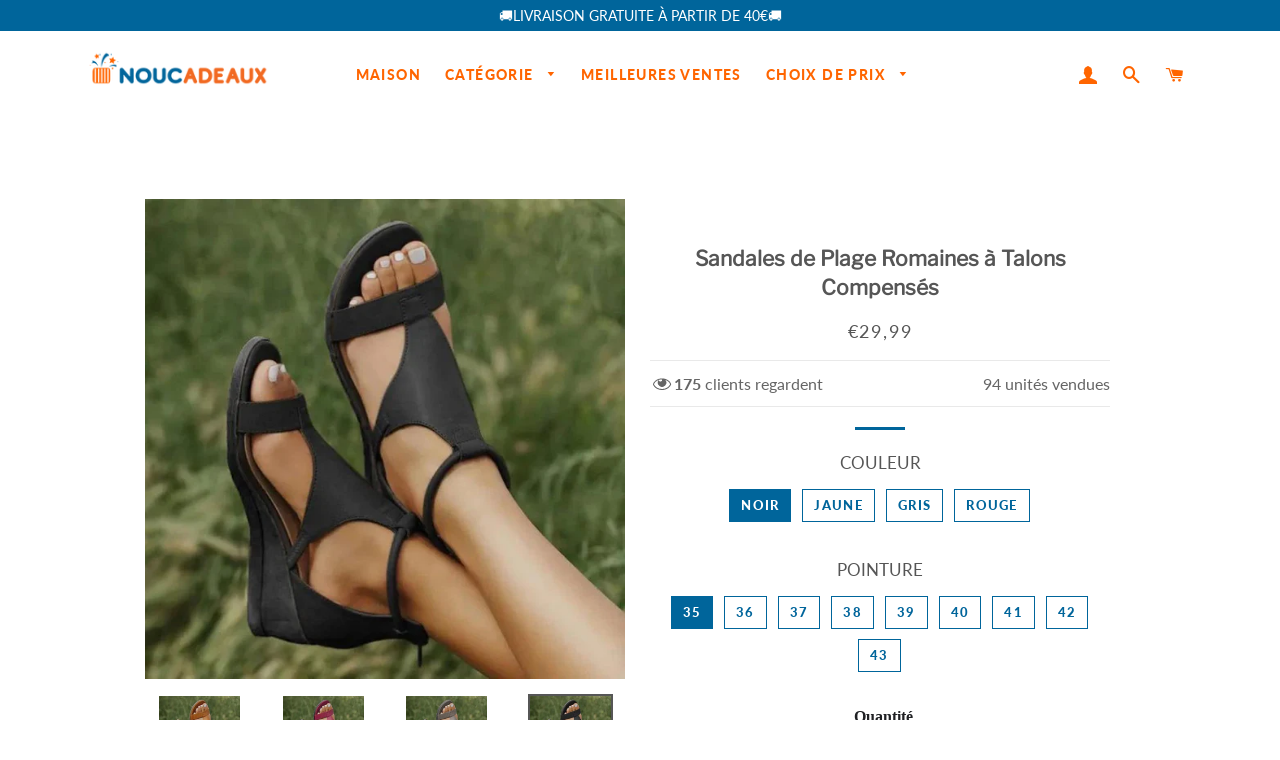

--- FILE ---
content_type: text/html; charset=utf-8
request_url: https://www.noucadeaux.fr/products/sandales-de-plage-romaines-a-talons-compenses
body_size: 32159
content:
<!doctype html>
<html class="no-js" lang="fr">
<head>

  <!-- Basic page needs ================================================== -->
  <meta charset="utf-8">
  <meta http-equiv="X-UA-Compatible" content="IE=edge,chrome=1">
  <meta name="google-site-verification" content="QKgfiMH1_hqkVoff4qVy7YdKZvPCCYAB7Bh12HZFp1Y" />

  
    <link rel="shortcut icon" href="//www.noucadeaux.fr/cdn/shop/files/icon_32x32.png?v=1644286772" type="image/png" />
  

  <!-- Title and description ================================================== -->
  <title>
  Sandales de Plage Romaines à Talons Compensés &ndash; noucadeaux
  </title>

  
  <meta name="description" content="Sandales de Plage Romaines à Talons Compensés 🌼🌼🌼 CARACTÉRISTIQUES : * Matériau: Cuir artificiel, PU artificiel, Caoutchouc. * Matériau de semelle: Caoutchouc. légère et antidérapante, confortable à marcher. * Largeur de la chaussure: Normal, La conception ergonomique rend vos pieds confortables. * Fermeture: Boucle. B">
  

  <!-- Google tag (gtag.js) -->
<!-- <script async src="https://www.googletagmanager.com/gtag/js?id=G-N0CWTJHEYY"></script>
<script>
  window.dataLayer = window.dataLayer || [];
  function gtag(){dataLayer.push(arguments);}
  gtag('js', new Date());

  gtag('config', 'G-N0CWTJHEYY');
</script> -->
  
  <!-- Google Tag Manager -->
<script>(function(w,d,s,l,i){w[l]=w[l]||[];w[l].push({'gtm.start':
new Date().getTime(),event:'gtm.js'});var f=d.getElementsByTagName(s)[0],
j=d.createElement(s),dl=l!='dataLayer'?'&l='+l:'';j.async=true;j.src=
'https://www.googletagmanager.com/gtm.js?id='+i+dl;f.parentNode.insertBefore(j,f);
})(window,document,'script','dataLayer','GTM-N9CTPCV3');</script>
<!-- End Google Tag Manager -->


  <!-- Helpers ================================================== -->
  <!-- /snippets/social-meta-tags.liquid -->




<meta property="og:site_name" content="noucadeaux">
<meta property="og:url" content="https://www.noucadeaux.fr/products/sandales-de-plage-romaines-a-talons-compenses">
<meta property="og:title" content="Sandales de Plage Romaines à Talons Compensés">
<meta property="og:type" content="product">
<meta property="og:description" content="Sandales de Plage Romaines à Talons Compensés 🌼🌼🌼 CARACTÉRISTIQUES : * Matériau: Cuir artificiel, PU artificiel, Caoutchouc. * Matériau de semelle: Caoutchouc. légère et antidérapante, confortable à marcher. * Largeur de la chaussure: Normal, La conception ergonomique rend vos pieds confortables. * Fermeture: Boucle. B">

  <meta property="og:price:amount" content="29,99">
  <meta property="og:price:currency" content="EUR">

<meta property="og:image" content="http://www.noucadeaux.fr/cdn/shop/products/1_1f7abe46-28fc-41f9-ad65-03f588a3b68c_1200x1200.jpg?v=1644397711"><meta property="og:image" content="http://www.noucadeaux.fr/cdn/shop/products/9_f3d7a264-3810-4680-b972-e52442c2a58a_1200x1200.jpg?v=1644397712"><meta property="og:image" content="http://www.noucadeaux.fr/cdn/shop/products/10_ee669a71-5bd1-4add-89ce-b497254bd09c_1200x1200.jpg?v=1644397712">
<meta property="og:image:secure_url" content="https://www.noucadeaux.fr/cdn/shop/products/1_1f7abe46-28fc-41f9-ad65-03f588a3b68c_1200x1200.jpg?v=1644397711"><meta property="og:image:secure_url" content="https://www.noucadeaux.fr/cdn/shop/products/9_f3d7a264-3810-4680-b972-e52442c2a58a_1200x1200.jpg?v=1644397712"><meta property="og:image:secure_url" content="https://www.noucadeaux.fr/cdn/shop/products/10_ee669a71-5bd1-4add-89ce-b497254bd09c_1200x1200.jpg?v=1644397712">


<meta name="twitter:card" content="summary_large_image">
<meta name="twitter:title" content="Sandales de Plage Romaines à Talons Compensés">
<meta name="twitter:description" content="Sandales de Plage Romaines à Talons Compensés 🌼🌼🌼 CARACTÉRISTIQUES : * Matériau: Cuir artificiel, PU artificiel, Caoutchouc. * Matériau de semelle: Caoutchouc. légère et antidérapante, confortable à marcher. * Largeur de la chaussure: Normal, La conception ergonomique rend vos pieds confortables. * Fermeture: Boucle. B">

  <link rel="canonical" href="https://www.noucadeaux.fr/products/sandales-de-plage-romaines-a-talons-compenses">
  <meta name="viewport" content="width=device-width,initial-scale=1,shrink-to-fit=no">
  <meta name="theme-color" content="#00659b">

  <!-- CSS ================================================== -->
  
  <link href="//www.noucadeaux.fr/cdn/shop/t/4/assets/timber.scss.css?v=103462893963784951381759333083" rel="stylesheet" type="text/css" media="all" />
  <link href="//www.noucadeaux.fr/cdn/shop/t/4/assets/theme.scss.css?v=183634214061734961951759333083" rel="stylesheet" type="text/css" media="all" />
    <link href="//www.noucadeaux.fr/cdn/shop/t/4/assets/apps.css?v=76026655622943049311710403242" rel="stylesheet" type="text/css" media="all" />
 
    
  
        
  
  
  <!-- Sections ================================================== -->
  <script>
    window.theme = window.theme || {};
    theme.strings = {
      zoomClose: "Fermer (Esc)",
      zoomPrev: "Précédent (flèche gauche)",
      zoomNext: "Suivant (flèche droite)",
      moneyFormat: "€{{amount_with_comma_separator}}",
      addressError: "Vous ne trouvez pas cette adresse",
      addressNoResults: "Aucun résultat pour cette adresse",
      addressQueryLimit: "Vous avez dépassé la limite de Google utilisation de l'API. Envisager la mise à niveau à un \u003ca href=\"https:\/\/developers.google.com\/maps\/premium\/usage-limits\"\u003erégime spécial\u003c\/a\u003e.",
      authError: "Il y avait un problème authentifier votre compte Google Maps.",
      cartEmpty: "Votre panier est vide.",
      cartCookie: "Activer les cookies pour utiliser le panier",
      cartSavings: "Vous économisez [savings]"
    };
    theme.settings = {
      cartType: "page",
      gridType: "collage"
    };
  </script>

  <script src="//www.noucadeaux.fr/cdn/shop/t/4/assets/jquery-2.2.3.min.js?v=58211863146907186831710403242" type="text/javascript"></script>
  
  
  
  <script src="//www.noucadeaux.fr/cdn/shop/t/4/assets/lazysizes.min.js?v=155223123402716617051710403242" async="async"></script>

  <script src="//www.noucadeaux.fr/cdn/shop/t/4/assets/theme.js?v=156429948293276597801710403242" defer="defer"></script>

   

  <!-- Header hook for plugins ================================================== -->
  <script>window.performance && window.performance.mark && window.performance.mark('shopify.content_for_header.start');</script><meta id="shopify-digital-wallet" name="shopify-digital-wallet" content="/62373658882/digital_wallets/dialog">
<meta name="shopify-checkout-api-token" content="fcc356ecc88d9681f6743454e5b592be">
<meta id="in-context-paypal-metadata" data-shop-id="62373658882" data-venmo-supported="false" data-environment="production" data-locale="fr_FR" data-paypal-v4="true" data-currency="EUR">
<link rel="alternate" type="application/json+oembed" href="https://www.noucadeaux.fr/products/sandales-de-plage-romaines-a-talons-compenses.oembed">
<script async="async" src="/checkouts/internal/preloads.js?locale=fr-DE"></script>
<script id="shopify-features" type="application/json">{"accessToken":"fcc356ecc88d9681f6743454e5b592be","betas":["rich-media-storefront-analytics"],"domain":"www.noucadeaux.fr","predictiveSearch":true,"shopId":62373658882,"locale":"fr"}</script>
<script>var Shopify = Shopify || {};
Shopify.shop = "noucadeaux.myshopify.com";
Shopify.locale = "fr";
Shopify.currency = {"active":"EUR","rate":"1.0"};
Shopify.country = "DE";
Shopify.theme = {"name":"去掉复购-Paypal","id":140721455362,"schema_name":"Brooklyn","schema_version":"15.2.0","theme_store_id":null,"role":"main"};
Shopify.theme.handle = "null";
Shopify.theme.style = {"id":null,"handle":null};
Shopify.cdnHost = "www.noucadeaux.fr/cdn";
Shopify.routes = Shopify.routes || {};
Shopify.routes.root = "/";</script>
<script type="module">!function(o){(o.Shopify=o.Shopify||{}).modules=!0}(window);</script>
<script>!function(o){function n(){var o=[];function n(){o.push(Array.prototype.slice.apply(arguments))}return n.q=o,n}var t=o.Shopify=o.Shopify||{};t.loadFeatures=n(),t.autoloadFeatures=n()}(window);</script>
<script id="shop-js-analytics" type="application/json">{"pageType":"product"}</script>
<script defer="defer" async type="module" src="//www.noucadeaux.fr/cdn/shopifycloud/shop-js/modules/v2/client.init-shop-cart-sync_XvpUV7qp.fr.esm.js"></script>
<script defer="defer" async type="module" src="//www.noucadeaux.fr/cdn/shopifycloud/shop-js/modules/v2/chunk.common_C2xzKNNs.esm.js"></script>
<script type="module">
  await import("//www.noucadeaux.fr/cdn/shopifycloud/shop-js/modules/v2/client.init-shop-cart-sync_XvpUV7qp.fr.esm.js");
await import("//www.noucadeaux.fr/cdn/shopifycloud/shop-js/modules/v2/chunk.common_C2xzKNNs.esm.js");

  window.Shopify.SignInWithShop?.initShopCartSync?.({"fedCMEnabled":true,"windoidEnabled":true});

</script>
<script>(function() {
  var isLoaded = false;
  function asyncLoad() {
    if (isLoaded) return;
    isLoaded = true;
    var urls = ["https:\/\/loox.io\/widget\/NkZkDdPQ_a\/loox.1671067966706.js?shop=noucadeaux.myshopify.com","https:\/\/mds.oceanpayment.com\/assets\/shopifylogo\/visa,mastercard,maestro,jcb,american_express,diners_club,discover.js?shop=noucadeaux.myshopify.com","https:\/\/omnisnippet1.com\/platforms\/shopify.js?source=scriptTag\u0026v=2025-05-15T12\u0026shop=noucadeaux.myshopify.com"];
    for (var i = 0; i < urls.length; i++) {
      var s = document.createElement('script');
      s.type = 'text/javascript';
      s.async = true;
      s.src = urls[i];
      var x = document.getElementsByTagName('script')[0];
      x.parentNode.insertBefore(s, x);
    }
  };
  if(window.attachEvent) {
    window.attachEvent('onload', asyncLoad);
  } else {
    window.addEventListener('load', asyncLoad, false);
  }
})();</script>
<script id="__st">var __st={"a":62373658882,"offset":-14400,"reqid":"465c0efd-93fe-40f5-8842-23079ae9c9dd-1768700733","pageurl":"www.noucadeaux.fr\/products\/sandales-de-plage-romaines-a-talons-compenses","u":"c44102205a3b","p":"product","rtyp":"product","rid":7586427732226};</script>
<script>window.ShopifyPaypalV4VisibilityTracking = true;</script>
<script id="captcha-bootstrap">!function(){'use strict';const t='contact',e='account',n='new_comment',o=[[t,t],['blogs',n],['comments',n],[t,'customer']],c=[[e,'customer_login'],[e,'guest_login'],[e,'recover_customer_password'],[e,'create_customer']],r=t=>t.map((([t,e])=>`form[action*='/${t}']:not([data-nocaptcha='true']) input[name='form_type'][value='${e}']`)).join(','),a=t=>()=>t?[...document.querySelectorAll(t)].map((t=>t.form)):[];function s(){const t=[...o],e=r(t);return a(e)}const i='password',u='form_key',d=['recaptcha-v3-token','g-recaptcha-response','h-captcha-response',i],f=()=>{try{return window.sessionStorage}catch{return}},m='__shopify_v',_=t=>t.elements[u];function p(t,e,n=!1){try{const o=window.sessionStorage,c=JSON.parse(o.getItem(e)),{data:r}=function(t){const{data:e,action:n}=t;return t[m]||n?{data:e,action:n}:{data:t,action:n}}(c);for(const[e,n]of Object.entries(r))t.elements[e]&&(t.elements[e].value=n);n&&o.removeItem(e)}catch(o){console.error('form repopulation failed',{error:o})}}const l='form_type',E='cptcha';function T(t){t.dataset[E]=!0}const w=window,h=w.document,L='Shopify',v='ce_forms',y='captcha';let A=!1;((t,e)=>{const n=(g='f06e6c50-85a8-45c8-87d0-21a2b65856fe',I='https://cdn.shopify.com/shopifycloud/storefront-forms-hcaptcha/ce_storefront_forms_captcha_hcaptcha.v1.5.2.iife.js',D={infoText:'Protégé par hCaptcha',privacyText:'Confidentialité',termsText:'Conditions'},(t,e,n)=>{const o=w[L][v],c=o.bindForm;if(c)return c(t,g,e,D).then(n);var r;o.q.push([[t,g,e,D],n]),r=I,A||(h.body.append(Object.assign(h.createElement('script'),{id:'captcha-provider',async:!0,src:r})),A=!0)});var g,I,D;w[L]=w[L]||{},w[L][v]=w[L][v]||{},w[L][v].q=[],w[L][y]=w[L][y]||{},w[L][y].protect=function(t,e){n(t,void 0,e),T(t)},Object.freeze(w[L][y]),function(t,e,n,w,h,L){const[v,y,A,g]=function(t,e,n){const i=e?o:[],u=t?c:[],d=[...i,...u],f=r(d),m=r(i),_=r(d.filter((([t,e])=>n.includes(e))));return[a(f),a(m),a(_),s()]}(w,h,L),I=t=>{const e=t.target;return e instanceof HTMLFormElement?e:e&&e.form},D=t=>v().includes(t);t.addEventListener('submit',(t=>{const e=I(t);if(!e)return;const n=D(e)&&!e.dataset.hcaptchaBound&&!e.dataset.recaptchaBound,o=_(e),c=g().includes(e)&&(!o||!o.value);(n||c)&&t.preventDefault(),c&&!n&&(function(t){try{if(!f())return;!function(t){const e=f();if(!e)return;const n=_(t);if(!n)return;const o=n.value;o&&e.removeItem(o)}(t);const e=Array.from(Array(32),(()=>Math.random().toString(36)[2])).join('');!function(t,e){_(t)||t.append(Object.assign(document.createElement('input'),{type:'hidden',name:u})),t.elements[u].value=e}(t,e),function(t,e){const n=f();if(!n)return;const o=[...t.querySelectorAll(`input[type='${i}']`)].map((({name:t})=>t)),c=[...d,...o],r={};for(const[a,s]of new FormData(t).entries())c.includes(a)||(r[a]=s);n.setItem(e,JSON.stringify({[m]:1,action:t.action,data:r}))}(t,e)}catch(e){console.error('failed to persist form',e)}}(e),e.submit())}));const S=(t,e)=>{t&&!t.dataset[E]&&(n(t,e.some((e=>e===t))),T(t))};for(const o of['focusin','change'])t.addEventListener(o,(t=>{const e=I(t);D(e)&&S(e,y())}));const B=e.get('form_key'),M=e.get(l),P=B&&M;t.addEventListener('DOMContentLoaded',(()=>{const t=y();if(P)for(const e of t)e.elements[l].value===M&&p(e,B);[...new Set([...A(),...v().filter((t=>'true'===t.dataset.shopifyCaptcha))])].forEach((e=>S(e,t)))}))}(h,new URLSearchParams(w.location.search),n,t,e,['guest_login'])})(!0,!0)}();</script>
<script integrity="sha256-4kQ18oKyAcykRKYeNunJcIwy7WH5gtpwJnB7kiuLZ1E=" data-source-attribution="shopify.loadfeatures" defer="defer" src="//www.noucadeaux.fr/cdn/shopifycloud/storefront/assets/storefront/load_feature-a0a9edcb.js" crossorigin="anonymous"></script>
<script data-source-attribution="shopify.dynamic_checkout.dynamic.init">var Shopify=Shopify||{};Shopify.PaymentButton=Shopify.PaymentButton||{isStorefrontPortableWallets:!0,init:function(){window.Shopify.PaymentButton.init=function(){};var t=document.createElement("script");t.src="https://www.noucadeaux.fr/cdn/shopifycloud/portable-wallets/latest/portable-wallets.fr.js",t.type="module",document.head.appendChild(t)}};
</script>
<script data-source-attribution="shopify.dynamic_checkout.buyer_consent">
  function portableWalletsHideBuyerConsent(e){var t=document.getElementById("shopify-buyer-consent"),n=document.getElementById("shopify-subscription-policy-button");t&&n&&(t.classList.add("hidden"),t.setAttribute("aria-hidden","true"),n.removeEventListener("click",e))}function portableWalletsShowBuyerConsent(e){var t=document.getElementById("shopify-buyer-consent"),n=document.getElementById("shopify-subscription-policy-button");t&&n&&(t.classList.remove("hidden"),t.removeAttribute("aria-hidden"),n.addEventListener("click",e))}window.Shopify?.PaymentButton&&(window.Shopify.PaymentButton.hideBuyerConsent=portableWalletsHideBuyerConsent,window.Shopify.PaymentButton.showBuyerConsent=portableWalletsShowBuyerConsent);
</script>
<script>
  function portableWalletsCleanup(e){e&&e.src&&console.error("Failed to load portable wallets script "+e.src);var t=document.querySelectorAll("shopify-accelerated-checkout .shopify-payment-button__skeleton, shopify-accelerated-checkout-cart .wallet-cart-button__skeleton"),e=document.getElementById("shopify-buyer-consent");for(let e=0;e<t.length;e++)t[e].remove();e&&e.remove()}function portableWalletsNotLoadedAsModule(e){e instanceof ErrorEvent&&"string"==typeof e.message&&e.message.includes("import.meta")&&"string"==typeof e.filename&&e.filename.includes("portable-wallets")&&(window.removeEventListener("error",portableWalletsNotLoadedAsModule),window.Shopify.PaymentButton.failedToLoad=e,"loading"===document.readyState?document.addEventListener("DOMContentLoaded",window.Shopify.PaymentButton.init):window.Shopify.PaymentButton.init())}window.addEventListener("error",portableWalletsNotLoadedAsModule);
</script>

<script type="module" src="https://www.noucadeaux.fr/cdn/shopifycloud/portable-wallets/latest/portable-wallets.fr.js" onError="portableWalletsCleanup(this)" crossorigin="anonymous"></script>
<script nomodule>
  document.addEventListener("DOMContentLoaded", portableWalletsCleanup);
</script>

<link id="shopify-accelerated-checkout-styles" rel="stylesheet" media="screen" href="https://www.noucadeaux.fr/cdn/shopifycloud/portable-wallets/latest/accelerated-checkout-backwards-compat.css" crossorigin="anonymous">
<style id="shopify-accelerated-checkout-cart">
        #shopify-buyer-consent {
  margin-top: 1em;
  display: inline-block;
  width: 100%;
}

#shopify-buyer-consent.hidden {
  display: none;
}

#shopify-subscription-policy-button {
  background: none;
  border: none;
  padding: 0;
  text-decoration: underline;
  font-size: inherit;
  cursor: pointer;
}

#shopify-subscription-policy-button::before {
  box-shadow: none;
}

      </style>

<script>window.performance && window.performance.mark && window.performance.mark('shopify.content_for_header.end');</script>
  <script src="//www.noucadeaux.fr/cdn/shop/t/4/assets/saker.js?v=176598517740557200571710403242" type="text/javascript"></script>

  <script src="//www.noucadeaux.fr/cdn/shop/t/4/assets/modernizr.min.js?v=21391054748206432451710403242" type="text/javascript"></script>

  
  
 <script>
if(document.location.href.indexOf('?sort_by=best-selling') > -1) { 
var url = document.location.href;
document.location.href = url.replace("?sort_by=best-selling","");
}
if(document.location.href.indexOf('?sort_by=created-descending') > -1) { 
var url = document.location.href;
document.location.href = url.replace("?sort_by=created-descending","");
} 
if(document.location.href.indexOf('?sort_by=manual') > -1) { 
var url = document.location.href;
document.location.href = url.replace("?sort_by=manual","");
} 
if(document.location.href.indexOf('?sort_by=title-descending') > -1) { 
var url = document.location.href;
document.location.href = url.replace("?sort_by=title-descending","");
} 
if(document.location.href.indexOf('?sort_by=price-ascending') > -1) { 
var url = document.location.href;
document.location.href = url.replace("?sort_by=price-ascending","");
} 
if(document.location.href.indexOf('?sort_by=price-descending') > -1) { 
var url = document.location.href;
document.location.href = url.replace("?sort_by=price-descending","");
} 
if(document.location.href.indexOf('?sort_by=created-ascending') > -1) { 
var url = document.location.href;
document.location.href = url.replace("?sort_by=created-ascending","");
} 
if(document.location.href.indexOf('?sort_by=title-ascending') > -1) { 
var url = document.location.href;
document.location.href = url.replace("?sort_by=title-ascending","");
} 
if(document.location.href.indexOf('&sort_by=best-selling') > -1) { 
var url = document.location.href;
document.location.href = url.replace("&sort_by=best-selling","");
}
if(document.location.href.indexOf('&sort_by=created-descending') > -1) { 
var url = document.location.href;
document.location.href = url.replace("&sort_by=created-descending","");
} 
if(document.location.href.indexOf('&sort_by=manual') > -1) { 
var url = document.location.href;
document.location.href = url.replace("&sort_by=manual","");
} 
if(document.location.href.indexOf('&sort_by=title-descending') > -1) { 
var url = document.location.href;
document.location.href = url.replace("&sort_by=title-descending","");
} 
if(document.location.href.indexOf('&sort_by=price-ascending') > -1) { 
var url = document.location.href;
document.location.href = url.replace("&sort_by=price-ascending","");
} 
if(document.location.href.indexOf('&sort_by=price-descending') > -1) { 
var url = document.location.href;
document.location.href = url.replace("&sort_by=price-descending","");
} 
if(document.location.href.indexOf('&sort_by=created-ascending') > -1) { 
var url = document.location.href;
document.location.href = url.replace("&sort_by=created-ascending","");
} 
if(document.location.href.indexOf('&sort_by=title-ascending') > -1) { 
var url = document.location.href;
document.location.href = url.replace("&sort_by=title-ascending","");
}   
</script>

  <!-- Global site tag (gtag.js) - Google Ads: 679477774 -->
<script async src="https://www.googletagmanager.com/gtag/js?id=AW-679477774"></script>
<script>
  window.dataLayer = window.dataLayer || [];
  function gtag(){dataLayer.push(arguments);}
  gtag('js', new Date());

  gtag('config', 'AW-679477774');
</script>


<!-- "snippets/pagefly-header.liquid" was not rendered, the associated app was uninstalled -->
  


	<script>var loox_global_hash = '1768479733189';</script><script>var visitor_level_referral = {"active":true,"rtl":false,"position":"right","button_text":"Offrez un cadeau à vos amis !","button_bg_color":"000000","button_text_color":"ffffff","display_on_home_page":true,"display_on_product_page":true,"display_on_cart_page":true,"display_on_other_pages":true,"hide_on_mobile":false,"sidebar_visible":true,"orientation":"default","border_radius":{"key":"extraRounded","value":"16px","label":"Extra Rounded"}};
</script><style>.loox-reviews-default { max-width: 1200px; margin: 0 auto; }.loox-rating .loox-icon { color:#EBBF20; }
:root { --lxs-rating-icon-color: #EBBF20; }</style>
<!-- BEGIN app block: shopify://apps/vitals/blocks/app-embed/aeb48102-2a5a-4f39-bdbd-d8d49f4e20b8 --><link rel="preconnect" href="https://appsolve.io/" /><link rel="preconnect" href="https://cdn-sf.vitals.app/" /><script data-ver="58" id="vtlsAebData" class="notranslate">window.vtlsLiquidData = window.vtlsLiquidData || {};window.vtlsLiquidData.buildId = 55963;

window.vtlsLiquidData.apiHosts = {
	...window.vtlsLiquidData.apiHosts,
	"1": "https://appsolve.io"
};
	window.vtlsLiquidData.moduleSettings = {"48":{"469":true,"491":true,"588":true,"595":false,"603":"","605":"","606":"","781":true,"783":1,"876":0,"1076":true,"1105":0},"53":{"636":"4b8e15","637":"ffffff","638":0,"639":5,"640":"Vous économisez :","642":"En rupture de stock","643":"Cet article :","644":"Prix total :","645":true,"646":"Ajouter au panier","647":"pour","648":"avec","649":"sur","650":"chaque","651":"Acheter","652":"Sous-total","653":"Réduction","654":"Ancien prix","655":0,"656":0,"657":0,"658":0,"659":"ffffff","660":14,"661":"center","671":"000000","702":"Quantité","731":"et","733":0,"734":"362e94","735":"8e86ed","736":true,"737":true,"738":true,"739":"right","740":60,"741":"Gratuit","742":"Gratuit","743":"Réclamer le cadeau","744":"1,2,4,5","750":"Cadeau","762":"Réduction","763":false,"773":"Votre produit a été ajouté au panier.","786":"économiser","848":"ffffff","849":"f6f6f6","850":"4f4f4f","851":"Par objet:","895":"eceeef","1007":"Choisis autre","1010":"{}","1012":false,"1028":"D'autres clients ont adoré cette offre","1029":"Ajouter à la commande","1030":"Ajouté à la commande","1031":"Procéder au paiement","1032":1,"1033":"{}","1035":"Voir plus","1036":"Voir moins","1037":"{}","1077":"%","1083":"Procéder au paiement","1085":100,"1086":"cd1900","1091":10,"1092":1,"1093":"{}","1164":"Livraison gratuite","1188":"light","1190":"center","1191":"light","1192":"square"}};

window.vtlsLiquidData.shopThemeName = "Brooklyn";window.vtlsLiquidData.settingTranslation = {"53":{"640":{"fr":"Vous économisez :"},"642":{"fr":"En rupture de stock"},"643":{"fr":"Cet article :"},"644":{"fr":"Prix total :"},"646":{"fr":"Ajouter au panier"},"647":{"fr":"pour"},"648":{"fr":"avec"},"649":{"fr":"sur"},"650":{"fr":"chaque"},"651":{"fr":"Acheter"},"652":{"fr":"Sous-total"},"653":{"fr":"Réduction"},"654":{"fr":"Ancien prix"},"702":{"fr":"Quantité"},"731":{"fr":"et"},"741":{"fr":"Gratuit"},"742":{"fr":"Gratuit"},"743":{"fr":"Réclamer le cadeau"},"750":{"fr":"Cadeau"},"762":{"fr":"Réduction"},"773":{"fr":"Votre produit a été ajouté au panier."},"786":{"fr":"économiser"},"851":{"fr":"Par objet:"},"1007":{"fr":"Choisis autre"},"1028":{"fr":"D'autres clients ont adoré cette offre"},"1029":{"fr":"Ajouter à la commande"},"1030":{"fr":"Ajouté à la commande"},"1031":{"fr":"Procéder au paiement"},"1035":{"fr":"Voir plus"},"1036":{"fr":"Voir moins"},"1083":{"fr":"Procéder au paiement"},"1164":{"fr":"Livraison gratuite"},"1167":{"fr":"Indisponible"}}};window.vtlsLiquidData.ubOfferTypes={"2":[1,2]};window.vtlsLiquidData.usesFunctions=true;window.vtlsLiquidData.shopSettings={};window.vtlsLiquidData.shopSettings.cartType="page";window.vtlsLiquidData.spat="61abf01645aff20454f55c8a36cce36d";window.vtlsLiquidData.shopInfo={id:62373658882,domain:"www.noucadeaux.fr",shopifyDomain:"noucadeaux.myshopify.com",primaryLocaleIsoCode: "fr",defaultCurrency:"EUR",enabledCurrencies:["EUR"],moneyFormat:"€{{amount_with_comma_separator}}",moneyWithCurrencyFormat:"€{{amount_with_comma_separator}} EUR",appId:"1",appName:"Vitals",};window.vtlsLiquidData.acceptedScopes = {"1":[26,25,27,28,29,30,31,32,33,34,35,36,37,38,22,2,8,14,20,24,16,18,10,13,21,4,11,1,7,3,19,23,15,17,9,12]};window.vtlsLiquidData.product = {"id": 7586427732226,"available": true,"title": "Sandales de Plage Romaines à Talons Compensés","handle": "sandales-de-plage-romaines-a-talons-compenses","vendor": "ciaovie","type": "","tags": [],"description": "1","featured_image":{"src": "//www.noucadeaux.fr/cdn/shop/products/1_1f7abe46-28fc-41f9-ad65-03f588a3b68c.jpg?v=1644397711","aspect_ratio": "1.0"},"collectionIds": [420636688642,390555795714,390555435266,390555894018,390555926786,390555959554],"variants": [{"id": 42398938693890,"title": "noir \/ 35","option1": "noir","option2": "35","option3": null,"price": 2999,"compare_at_price": 0,"available": true,"image":{"src": "//www.noucadeaux.fr/cdn/shop/products/11_ad6f512a-9ac2-4ad2-a83b-b236697849a7.jpg?v=1644397712","alt": "Sandales de Plage Romaines à Talons Compensés","aspect_ratio": 1.0},"featured_media_id":29261887373570,"is_preorderable":0},{"id": 42398938726658,"title": "noir \/ 36","option1": "noir","option2": "36","option3": null,"price": 2999,"compare_at_price": 0,"available": true,"image":{"src": "//www.noucadeaux.fr/cdn/shop/products/11_ad6f512a-9ac2-4ad2-a83b-b236697849a7.jpg?v=1644397712","alt": "Sandales de Plage Romaines à Talons Compensés","aspect_ratio": 1.0},"featured_media_id":29261887373570,"is_preorderable":0},{"id": 42398938759426,"title": "noir \/ 37","option1": "noir","option2": "37","option3": null,"price": 2999,"compare_at_price": 0,"available": true,"image":{"src": "//www.noucadeaux.fr/cdn/shop/products/11_ad6f512a-9ac2-4ad2-a83b-b236697849a7.jpg?v=1644397712","alt": "Sandales de Plage Romaines à Talons Compensés","aspect_ratio": 1.0},"featured_media_id":29261887373570,"is_preorderable":0},{"id": 42398938792194,"title": "noir \/ 38","option1": "noir","option2": "38","option3": null,"price": 2999,"compare_at_price": 0,"available": true,"image":{"src": "//www.noucadeaux.fr/cdn/shop/products/11_ad6f512a-9ac2-4ad2-a83b-b236697849a7.jpg?v=1644397712","alt": "Sandales de Plage Romaines à Talons Compensés","aspect_ratio": 1.0},"featured_media_id":29261887373570,"is_preorderable":0},{"id": 42398938824962,"title": "noir \/ 39","option1": "noir","option2": "39","option3": null,"price": 2999,"compare_at_price": 0,"available": false,"image":{"src": "//www.noucadeaux.fr/cdn/shop/products/11_ad6f512a-9ac2-4ad2-a83b-b236697849a7.jpg?v=1644397712","alt": "Sandales de Plage Romaines à Talons Compensés","aspect_ratio": 1.0},"featured_media_id":29261887373570,"is_preorderable":0},{"id": 42398938857730,"title": "noir \/ 40","option1": "noir","option2": "40","option3": null,"price": 2999,"compare_at_price": 0,"available": true,"image":{"src": "//www.noucadeaux.fr/cdn/shop/products/11_ad6f512a-9ac2-4ad2-a83b-b236697849a7.jpg?v=1644397712","alt": "Sandales de Plage Romaines à Talons Compensés","aspect_ratio": 1.0},"featured_media_id":29261887373570,"is_preorderable":0},{"id": 42398938890498,"title": "noir \/ 41","option1": "noir","option2": "41","option3": null,"price": 2999,"compare_at_price": 0,"available": true,"image":{"src": "//www.noucadeaux.fr/cdn/shop/products/11_ad6f512a-9ac2-4ad2-a83b-b236697849a7.jpg?v=1644397712","alt": "Sandales de Plage Romaines à Talons Compensés","aspect_ratio": 1.0},"featured_media_id":29261887373570,"is_preorderable":0},{"id": 42398938923266,"title": "noir \/ 42","option1": "noir","option2": "42","option3": null,"price": 2999,"compare_at_price": 0,"available": true,"image":{"src": "//www.noucadeaux.fr/cdn/shop/products/11_ad6f512a-9ac2-4ad2-a83b-b236697849a7.jpg?v=1644397712","alt": "Sandales de Plage Romaines à Talons Compensés","aspect_ratio": 1.0},"featured_media_id":29261887373570,"is_preorderable":0},{"id": 42398938956034,"title": "noir \/ 43","option1": "noir","option2": "43","option3": null,"price": 2999,"compare_at_price": 0,"available": true,"image":{"src": "//www.noucadeaux.fr/cdn/shop/products/11_ad6f512a-9ac2-4ad2-a83b-b236697849a7.jpg?v=1644397712","alt": "Sandales de Plage Romaines à Talons Compensés","aspect_ratio": 1.0},"featured_media_id":29261887373570,"is_preorderable":0},{"id": 42398938988802,"title": "jaune \/ 35","option1": "jaune","option2": "35","option3": null,"price": 2999,"compare_at_price": 0,"available": true,"image":{"src": "//www.noucadeaux.fr/cdn/shop/products/1_1f7abe46-28fc-41f9-ad65-03f588a3b68c.jpg?v=1644397711","alt": "Sandales de Plage Romaines à Talons Compensés","aspect_ratio": 1.0},"featured_media_id":29261887275266,"is_preorderable":0},{"id": 42398939021570,"title": "jaune \/ 36","option1": "jaune","option2": "36","option3": null,"price": 2999,"compare_at_price": 0,"available": true,"image":{"src": "//www.noucadeaux.fr/cdn/shop/products/1_1f7abe46-28fc-41f9-ad65-03f588a3b68c.jpg?v=1644397711","alt": "Sandales de Plage Romaines à Talons Compensés","aspect_ratio": 1.0},"featured_media_id":29261887275266,"is_preorderable":0},{"id": 42398939054338,"title": "jaune \/ 37","option1": "jaune","option2": "37","option3": null,"price": 2999,"compare_at_price": 0,"available": true,"image":{"src": "//www.noucadeaux.fr/cdn/shop/products/1_1f7abe46-28fc-41f9-ad65-03f588a3b68c.jpg?v=1644397711","alt": "Sandales de Plage Romaines à Talons Compensés","aspect_ratio": 1.0},"featured_media_id":29261887275266,"is_preorderable":0},{"id": 42398939087106,"title": "jaune \/ 38","option1": "jaune","option2": "38","option3": null,"price": 2999,"compare_at_price": 0,"available": true,"image":{"src": "//www.noucadeaux.fr/cdn/shop/products/1_1f7abe46-28fc-41f9-ad65-03f588a3b68c.jpg?v=1644397711","alt": "Sandales de Plage Romaines à Talons Compensés","aspect_ratio": 1.0},"featured_media_id":29261887275266,"is_preorderable":0},{"id": 42398939119874,"title": "jaune \/ 39","option1": "jaune","option2": "39","option3": null,"price": 2999,"compare_at_price": 0,"available": true,"image":{"src": "//www.noucadeaux.fr/cdn/shop/products/1_1f7abe46-28fc-41f9-ad65-03f588a3b68c.jpg?v=1644397711","alt": "Sandales de Plage Romaines à Talons Compensés","aspect_ratio": 1.0},"featured_media_id":29261887275266,"is_preorderable":0},{"id": 42398939152642,"title": "jaune \/ 40","option1": "jaune","option2": "40","option3": null,"price": 2999,"compare_at_price": 0,"available": true,"image":{"src": "//www.noucadeaux.fr/cdn/shop/products/1_1f7abe46-28fc-41f9-ad65-03f588a3b68c.jpg?v=1644397711","alt": "Sandales de Plage Romaines à Talons Compensés","aspect_ratio": 1.0},"featured_media_id":29261887275266,"is_preorderable":0},{"id": 42398939185410,"title": "jaune \/ 41","option1": "jaune","option2": "41","option3": null,"price": 2999,"compare_at_price": 0,"available": true,"image":{"src": "//www.noucadeaux.fr/cdn/shop/products/1_1f7abe46-28fc-41f9-ad65-03f588a3b68c.jpg?v=1644397711","alt": "Sandales de Plage Romaines à Talons Compensés","aspect_ratio": 1.0},"featured_media_id":29261887275266,"is_preorderable":0},{"id": 42398939218178,"title": "jaune \/ 42","option1": "jaune","option2": "42","option3": null,"price": 2999,"compare_at_price": 0,"available": true,"image":{"src": "//www.noucadeaux.fr/cdn/shop/products/1_1f7abe46-28fc-41f9-ad65-03f588a3b68c.jpg?v=1644397711","alt": "Sandales de Plage Romaines à Talons Compensés","aspect_ratio": 1.0},"featured_media_id":29261887275266,"is_preorderable":0},{"id": 42398939250946,"title": "jaune \/ 43","option1": "jaune","option2": "43","option3": null,"price": 2999,"compare_at_price": 0,"available": true,"image":{"src": "//www.noucadeaux.fr/cdn/shop/products/1_1f7abe46-28fc-41f9-ad65-03f588a3b68c.jpg?v=1644397711","alt": "Sandales de Plage Romaines à Talons Compensés","aspect_ratio": 1.0},"featured_media_id":29261887275266,"is_preorderable":0},{"id": 42398939283714,"title": "gris \/ 35","option1": "gris","option2": "35","option3": null,"price": 2999,"compare_at_price": 0,"available": true,"image":{"src": "//www.noucadeaux.fr/cdn/shop/products/10_ee669a71-5bd1-4add-89ce-b497254bd09c.jpg?v=1644397712","alt": "Sandales de Plage Romaines à Talons Compensés","aspect_ratio": 1.0},"featured_media_id":29261887340802,"is_preorderable":0},{"id": 42398939349250,"title": "gris \/ 36","option1": "gris","option2": "36","option3": null,"price": 2999,"compare_at_price": 0,"available": true,"image":{"src": "//www.noucadeaux.fr/cdn/shop/products/10_ee669a71-5bd1-4add-89ce-b497254bd09c.jpg?v=1644397712","alt": "Sandales de Plage Romaines à Talons Compensés","aspect_ratio": 1.0},"featured_media_id":29261887340802,"is_preorderable":0},{"id": 42398939382018,"title": "gris \/ 37","option1": "gris","option2": "37","option3": null,"price": 2999,"compare_at_price": 0,"available": true,"image":{"src": "//www.noucadeaux.fr/cdn/shop/products/10_ee669a71-5bd1-4add-89ce-b497254bd09c.jpg?v=1644397712","alt": "Sandales de Plage Romaines à Talons Compensés","aspect_ratio": 1.0},"featured_media_id":29261887340802,"is_preorderable":0},{"id": 42398939414786,"title": "gris \/ 38","option1": "gris","option2": "38","option3": null,"price": 2999,"compare_at_price": 0,"available": true,"image":{"src": "//www.noucadeaux.fr/cdn/shop/products/10_ee669a71-5bd1-4add-89ce-b497254bd09c.jpg?v=1644397712","alt": "Sandales de Plage Romaines à Talons Compensés","aspect_ratio": 1.0},"featured_media_id":29261887340802,"is_preorderable":0},{"id": 42398939447554,"title": "gris \/ 39","option1": "gris","option2": "39","option3": null,"price": 2999,"compare_at_price": 0,"available": true,"image":{"src": "//www.noucadeaux.fr/cdn/shop/products/10_ee669a71-5bd1-4add-89ce-b497254bd09c.jpg?v=1644397712","alt": "Sandales de Plage Romaines à Talons Compensés","aspect_ratio": 1.0},"featured_media_id":29261887340802,"is_preorderable":0},{"id": 42398939480322,"title": "gris \/ 40","option1": "gris","option2": "40","option3": null,"price": 2999,"compare_at_price": 0,"available": true,"image":{"src": "//www.noucadeaux.fr/cdn/shop/products/10_ee669a71-5bd1-4add-89ce-b497254bd09c.jpg?v=1644397712","alt": "Sandales de Plage Romaines à Talons Compensés","aspect_ratio": 1.0},"featured_media_id":29261887340802,"is_preorderable":0},{"id": 42398939513090,"title": "gris \/ 41","option1": "gris","option2": "41","option3": null,"price": 2999,"compare_at_price": 0,"available": true,"image":{"src": "//www.noucadeaux.fr/cdn/shop/products/10_ee669a71-5bd1-4add-89ce-b497254bd09c.jpg?v=1644397712","alt": "Sandales de Plage Romaines à Talons Compensés","aspect_ratio": 1.0},"featured_media_id":29261887340802,"is_preorderable":0},{"id": 42398939578626,"title": "gris \/ 42","option1": "gris","option2": "42","option3": null,"price": 2999,"compare_at_price": 0,"available": true,"image":{"src": "//www.noucadeaux.fr/cdn/shop/products/10_ee669a71-5bd1-4add-89ce-b497254bd09c.jpg?v=1644397712","alt": "Sandales de Plage Romaines à Talons Compensés","aspect_ratio": 1.0},"featured_media_id":29261887340802,"is_preorderable":0},{"id": 42398939644162,"title": "gris \/ 43","option1": "gris","option2": "43","option3": null,"price": 2999,"compare_at_price": 0,"available": true,"image":{"src": "//www.noucadeaux.fr/cdn/shop/products/10_ee669a71-5bd1-4add-89ce-b497254bd09c.jpg?v=1644397712","alt": "Sandales de Plage Romaines à Talons Compensés","aspect_ratio": 1.0},"featured_media_id":29261887340802,"is_preorderable":0},{"id": 42398939709698,"title": "rouge \/ 35","option1": "rouge","option2": "35","option3": null,"price": 2999,"compare_at_price": 0,"available": true,"image":{"src": "//www.noucadeaux.fr/cdn/shop/products/9_f3d7a264-3810-4680-b972-e52442c2a58a.jpg?v=1644397712","alt": "Sandales de Plage Romaines à Talons Compensés","aspect_ratio": 1.0},"featured_media_id":29261887308034,"is_preorderable":0},{"id": 42398939742466,"title": "rouge \/ 36","option1": "rouge","option2": "36","option3": null,"price": 2999,"compare_at_price": 0,"available": true,"image":{"src": "//www.noucadeaux.fr/cdn/shop/products/9_f3d7a264-3810-4680-b972-e52442c2a58a.jpg?v=1644397712","alt": "Sandales de Plage Romaines à Talons Compensés","aspect_ratio": 1.0},"featured_media_id":29261887308034,"is_preorderable":0},{"id": 42398939775234,"title": "rouge \/ 37","option1": "rouge","option2": "37","option3": null,"price": 2999,"compare_at_price": 0,"available": true,"image":{"src": "//www.noucadeaux.fr/cdn/shop/products/9_f3d7a264-3810-4680-b972-e52442c2a58a.jpg?v=1644397712","alt": "Sandales de Plage Romaines à Talons Compensés","aspect_ratio": 1.0},"featured_media_id":29261887308034,"is_preorderable":0},{"id": 42398939808002,"title": "rouge \/ 38","option1": "rouge","option2": "38","option3": null,"price": 2999,"compare_at_price": 0,"available": true,"image":{"src": "//www.noucadeaux.fr/cdn/shop/products/9_f3d7a264-3810-4680-b972-e52442c2a58a.jpg?v=1644397712","alt": "Sandales de Plage Romaines à Talons Compensés","aspect_ratio": 1.0},"featured_media_id":29261887308034,"is_preorderable":0},{"id": 42398939840770,"title": "rouge \/ 39","option1": "rouge","option2": "39","option3": null,"price": 2999,"compare_at_price": 0,"available": true,"image":{"src": "//www.noucadeaux.fr/cdn/shop/products/9_f3d7a264-3810-4680-b972-e52442c2a58a.jpg?v=1644397712","alt": "Sandales de Plage Romaines à Talons Compensés","aspect_ratio": 1.0},"featured_media_id":29261887308034,"is_preorderable":0},{"id": 42398939873538,"title": "rouge \/ 40","option1": "rouge","option2": "40","option3": null,"price": 2999,"compare_at_price": 0,"available": true,"image":{"src": "//www.noucadeaux.fr/cdn/shop/products/9_f3d7a264-3810-4680-b972-e52442c2a58a.jpg?v=1644397712","alt": "Sandales de Plage Romaines à Talons Compensés","aspect_ratio": 1.0},"featured_media_id":29261887308034,"is_preorderable":0},{"id": 42398939906306,"title": "rouge \/ 41","option1": "rouge","option2": "41","option3": null,"price": 2999,"compare_at_price": 0,"available": true,"image":{"src": "//www.noucadeaux.fr/cdn/shop/products/9_f3d7a264-3810-4680-b972-e52442c2a58a.jpg?v=1644397712","alt": "Sandales de Plage Romaines à Talons Compensés","aspect_ratio": 1.0},"featured_media_id":29261887308034,"is_preorderable":0},{"id": 42398939939074,"title": "rouge \/ 42","option1": "rouge","option2": "42","option3": null,"price": 2999,"compare_at_price": 0,"available": true,"image":{"src": "//www.noucadeaux.fr/cdn/shop/products/9_f3d7a264-3810-4680-b972-e52442c2a58a.jpg?v=1644397712","alt": "Sandales de Plage Romaines à Talons Compensés","aspect_ratio": 1.0},"featured_media_id":29261887308034,"is_preorderable":0},{"id": 42398939971842,"title": "rouge \/ 43","option1": "rouge","option2": "43","option3": null,"price": 2999,"compare_at_price": 0,"available": true,"image":{"src": "//www.noucadeaux.fr/cdn/shop/products/9_f3d7a264-3810-4680-b972-e52442c2a58a.jpg?v=1644397712","alt": "Sandales de Plage Romaines à Talons Compensés","aspect_ratio": 1.0},"featured_media_id":29261887308034,"is_preorderable":0}],"options": [{"name": "COULEUR"},{"name": "POINTURE"}],"metafields": {"reviews": {}}};window.vtlsLiquidData.ubCacheKey = "1726854083";window.vtlsLiquidData.cacheKeys = [1714781424,1732695741,0,1763066526,1714781424,0,0,1714781424 ];</script><script id="vtlsAebDynamicFunctions" class="notranslate">window.vtlsLiquidData = window.vtlsLiquidData || {};window.vtlsLiquidData.dynamicFunctions = ({$,vitalsGet,vitalsSet,VITALS_GET_$_DESCRIPTION,VITALS_GET_$_END_SECTION,VITALS_GET_$_ATC_FORM,VITALS_GET_$_ATC_BUTTON,submit_button,form_add_to_cart,cartItemVariantId,VITALS_EVENT_CART_UPDATED,VITALS_EVENT_DISCOUNTS_LOADED,VITALS_EVENT_RENDER_CAROUSEL_STARS,VITALS_EVENT_RENDER_COLLECTION_STARS,VITALS_EVENT_SMART_BAR_RENDERED,VITALS_EVENT_SMART_BAR_CLOSED,VITALS_EVENT_TABS_RENDERED,VITALS_EVENT_VARIANT_CHANGED,VITALS_EVENT_ATC_BUTTON_FOUND,VITALS_IS_MOBILE,VITALS_PAGE_TYPE,VITALS_APPEND_CSS,VITALS_HOOK__CAN_EXECUTE_CHECKOUT,VITALS_HOOK__GET_CUSTOM_CHECKOUT_URL_PARAMETERS,VITALS_HOOK__GET_CUSTOM_VARIANT_SELECTOR,VITALS_HOOK__GET_IMAGES_DEFAULT_SIZE,VITALS_HOOK__ON_CLICK_CHECKOUT_BUTTON,VITALS_HOOK__DONT_ACCELERATE_CHECKOUT,VITALS_HOOK__ON_ATC_STAY_ON_THE_SAME_PAGE,VITALS_HOOK__CAN_EXECUTE_ATC,VITALS_FLAG__IGNORE_VARIANT_ID_FROM_URL,VITALS_FLAG__UPDATE_ATC_BUTTON_REFERENCE,VITALS_FLAG__UPDATE_CART_ON_CHECKOUT,VITALS_FLAG__USE_CAPTURE_FOR_ATC_BUTTON,VITALS_FLAG__USE_FIRST_ATC_SPAN_FOR_PRE_ORDER,VITALS_FLAG__USE_HTML_FOR_STICKY_ATC_BUTTON,VITALS_FLAG__STOP_EXECUTION,VITALS_FLAG__USE_CUSTOM_COLLECTION_FILTER_DROPDOWN,VITALS_FLAG__PRE_ORDER_START_WITH_OBSERVER,VITALS_FLAG__PRE_ORDER_OBSERVER_DELAY,VITALS_FLAG__ON_CHECKOUT_CLICK_USE_CAPTURE_EVENT,handle,}) => {return {"147": {"location":"description","locator":"after"},"687": {"location":"atc_button","locator":"after"},};};</script><script id="vtlsAebDocumentInjectors" class="notranslate">window.vtlsLiquidData = window.vtlsLiquidData || {};window.vtlsLiquidData.documentInjectors = ({$,vitalsGet,vitalsSet,VITALS_IS_MOBILE,VITALS_APPEND_CSS}) => {const documentInjectors = {};documentInjectors["1"]={};documentInjectors["1"]["d"]=[];documentInjectors["1"]["d"]["0"]={};documentInjectors["1"]["d"]["0"]["a"]=null;documentInjectors["1"]["d"]["0"]["s"]=".product-single__description.rte";documentInjectors["2"]={};documentInjectors["2"]["d"]=[];documentInjectors["2"]["d"]["0"]={};documentInjectors["2"]["d"]["0"]["a"]={"l":"after"};documentInjectors["2"]["d"]["0"]["s"]="main.main-content \u003e .wrapper \u003e #shopify-section-product-template \u003e #ProductSection--product-template \u003e .product-single";documentInjectors["3"]={};documentInjectors["3"]["d"]=[];documentInjectors["3"]["d"]["0"]={};documentInjectors["3"]["d"]["0"]["a"]={"js":"if($('.cart__subtotal').length \u003e= 2) {\n\t$('.cart__subtotal').first().html(left_subtotal);\n\t$('.cart__subtotal').last().html(right_subtotal);\n\t$('#bk-cart-subtotal-label').hide();\n} else {\n\t$('.cart__subtotal').html(cart_html);\n}"};documentInjectors["3"]["d"]["0"]["s"]=".cart__subtotal";documentInjectors["3"]["d"]["0"]["js"]=function(left_subtotal, right_subtotal, cart_html) { var vitalsDiscountsDiv = ".vitals-discounts";
if ($(vitalsDiscountsDiv).length === 0) {
if($('.cart__subtotal').length >= 2) {
	$('.cart__subtotal').first().html(left_subtotal);
	$('.cart__subtotal').last().html(right_subtotal);
	$('#bk-cart-subtotal-label').hide();
} else {
	$('.cart__subtotal').html(cart_html);
}
}

};documentInjectors["10"]={};documentInjectors["10"]["d"]=[];documentInjectors["10"]["d"]["0"]={};documentInjectors["10"]["d"]["0"]["a"]=[];documentInjectors["10"]["d"]["0"]["s"]="div.product-single__quantity";documentInjectors["12"]={};documentInjectors["12"]["d"]=[];documentInjectors["12"]["d"]["0"]={};documentInjectors["12"]["d"]["0"]["a"]=[];documentInjectors["12"]["d"]["0"]["s"]="form[action*=\"\/cart\/add\"]:visible:not([id*=\"product-form-installment\"]):not([id*=\"product-installment-form\"]):not(.vtls-exclude-atc-injector *)";documentInjectors["12"]["d"]["1"]={};documentInjectors["12"]["d"]["1"]["a"]=null;documentInjectors["12"]["d"]["1"]["s"]=".product-single__form";documentInjectors["11"]={};documentInjectors["11"]["d"]=[];documentInjectors["11"]["d"]["0"]={};documentInjectors["11"]["d"]["0"]["a"]={"ctx":"inside","last":false};documentInjectors["11"]["d"]["0"]["s"]="[type=\"submit\"]:not(.swym-button)";documentInjectors["11"]["d"]["1"]={};documentInjectors["11"]["d"]["1"]["a"]={"ctx":"inside","last":false};documentInjectors["11"]["d"]["1"]["s"]="[name=\"add\"]:not(.swym-button)";documentInjectors["15"]={};documentInjectors["15"]["d"]=[];documentInjectors["15"]["d"]["0"]={};documentInjectors["15"]["d"]["0"]["a"]=[];documentInjectors["15"]["d"]["0"]["s"]="form[action*=\"\/cart\"] label[for*=\"updates\"][for*=\"_{{variant_id}}\"]";documentInjectors["15"]["d"]["1"]={};documentInjectors["15"]["d"]["1"]["a"]=[];documentInjectors["15"]["d"]["1"]["s"]="form[action*=\"\/cart\"] a[href*=\"\/products\/{{product_handle}}\"]";return documentInjectors;};</script><script id="vtlsAebBundle" src="https://cdn-sf.vitals.app/assets/js/bundle-eb1ffb42323348feb9cfa1d9288dd00b.js" async></script>

<!-- END app block --><link href="https://monorail-edge.shopifysvc.com" rel="dns-prefetch">
<script>(function(){if ("sendBeacon" in navigator && "performance" in window) {try {var session_token_from_headers = performance.getEntriesByType('navigation')[0].serverTiming.find(x => x.name == '_s').description;} catch {var session_token_from_headers = undefined;}var session_cookie_matches = document.cookie.match(/_shopify_s=([^;]*)/);var session_token_from_cookie = session_cookie_matches && session_cookie_matches.length === 2 ? session_cookie_matches[1] : "";var session_token = session_token_from_headers || session_token_from_cookie || "";function handle_abandonment_event(e) {var entries = performance.getEntries().filter(function(entry) {return /monorail-edge.shopifysvc.com/.test(entry.name);});if (!window.abandonment_tracked && entries.length === 0) {window.abandonment_tracked = true;var currentMs = Date.now();var navigation_start = performance.timing.navigationStart;var payload = {shop_id: 62373658882,url: window.location.href,navigation_start,duration: currentMs - navigation_start,session_token,page_type: "product"};window.navigator.sendBeacon("https://monorail-edge.shopifysvc.com/v1/produce", JSON.stringify({schema_id: "online_store_buyer_site_abandonment/1.1",payload: payload,metadata: {event_created_at_ms: currentMs,event_sent_at_ms: currentMs}}));}}window.addEventListener('pagehide', handle_abandonment_event);}}());</script>
<script id="web-pixels-manager-setup">(function e(e,d,r,n,o){if(void 0===o&&(o={}),!Boolean(null===(a=null===(i=window.Shopify)||void 0===i?void 0:i.analytics)||void 0===a?void 0:a.replayQueue)){var i,a;window.Shopify=window.Shopify||{};var t=window.Shopify;t.analytics=t.analytics||{};var s=t.analytics;s.replayQueue=[],s.publish=function(e,d,r){return s.replayQueue.push([e,d,r]),!0};try{self.performance.mark("wpm:start")}catch(e){}var l=function(){var e={modern:/Edge?\/(1{2}[4-9]|1[2-9]\d|[2-9]\d{2}|\d{4,})\.\d+(\.\d+|)|Firefox\/(1{2}[4-9]|1[2-9]\d|[2-9]\d{2}|\d{4,})\.\d+(\.\d+|)|Chrom(ium|e)\/(9{2}|\d{3,})\.\d+(\.\d+|)|(Maci|X1{2}).+ Version\/(15\.\d+|(1[6-9]|[2-9]\d|\d{3,})\.\d+)([,.]\d+|)( \(\w+\)|)( Mobile\/\w+|) Safari\/|Chrome.+OPR\/(9{2}|\d{3,})\.\d+\.\d+|(CPU[ +]OS|iPhone[ +]OS|CPU[ +]iPhone|CPU IPhone OS|CPU iPad OS)[ +]+(15[._]\d+|(1[6-9]|[2-9]\d|\d{3,})[._]\d+)([._]\d+|)|Android:?[ /-](13[3-9]|1[4-9]\d|[2-9]\d{2}|\d{4,})(\.\d+|)(\.\d+|)|Android.+Firefox\/(13[5-9]|1[4-9]\d|[2-9]\d{2}|\d{4,})\.\d+(\.\d+|)|Android.+Chrom(ium|e)\/(13[3-9]|1[4-9]\d|[2-9]\d{2}|\d{4,})\.\d+(\.\d+|)|SamsungBrowser\/([2-9]\d|\d{3,})\.\d+/,legacy:/Edge?\/(1[6-9]|[2-9]\d|\d{3,})\.\d+(\.\d+|)|Firefox\/(5[4-9]|[6-9]\d|\d{3,})\.\d+(\.\d+|)|Chrom(ium|e)\/(5[1-9]|[6-9]\d|\d{3,})\.\d+(\.\d+|)([\d.]+$|.*Safari\/(?![\d.]+ Edge\/[\d.]+$))|(Maci|X1{2}).+ Version\/(10\.\d+|(1[1-9]|[2-9]\d|\d{3,})\.\d+)([,.]\d+|)( \(\w+\)|)( Mobile\/\w+|) Safari\/|Chrome.+OPR\/(3[89]|[4-9]\d|\d{3,})\.\d+\.\d+|(CPU[ +]OS|iPhone[ +]OS|CPU[ +]iPhone|CPU IPhone OS|CPU iPad OS)[ +]+(10[._]\d+|(1[1-9]|[2-9]\d|\d{3,})[._]\d+)([._]\d+|)|Android:?[ /-](13[3-9]|1[4-9]\d|[2-9]\d{2}|\d{4,})(\.\d+|)(\.\d+|)|Mobile Safari.+OPR\/([89]\d|\d{3,})\.\d+\.\d+|Android.+Firefox\/(13[5-9]|1[4-9]\d|[2-9]\d{2}|\d{4,})\.\d+(\.\d+|)|Android.+Chrom(ium|e)\/(13[3-9]|1[4-9]\d|[2-9]\d{2}|\d{4,})\.\d+(\.\d+|)|Android.+(UC? ?Browser|UCWEB|U3)[ /]?(15\.([5-9]|\d{2,})|(1[6-9]|[2-9]\d|\d{3,})\.\d+)\.\d+|SamsungBrowser\/(5\.\d+|([6-9]|\d{2,})\.\d+)|Android.+MQ{2}Browser\/(14(\.(9|\d{2,})|)|(1[5-9]|[2-9]\d|\d{3,})(\.\d+|))(\.\d+|)|K[Aa][Ii]OS\/(3\.\d+|([4-9]|\d{2,})\.\d+)(\.\d+|)/},d=e.modern,r=e.legacy,n=navigator.userAgent;return n.match(d)?"modern":n.match(r)?"legacy":"unknown"}(),u="modern"===l?"modern":"legacy",c=(null!=n?n:{modern:"",legacy:""})[u],f=function(e){return[e.baseUrl,"/wpm","/b",e.hashVersion,"modern"===e.buildTarget?"m":"l",".js"].join("")}({baseUrl:d,hashVersion:r,buildTarget:u}),m=function(e){var d=e.version,r=e.bundleTarget,n=e.surface,o=e.pageUrl,i=e.monorailEndpoint;return{emit:function(e){var a=e.status,t=e.errorMsg,s=(new Date).getTime(),l=JSON.stringify({metadata:{event_sent_at_ms:s},events:[{schema_id:"web_pixels_manager_load/3.1",payload:{version:d,bundle_target:r,page_url:o,status:a,surface:n,error_msg:t},metadata:{event_created_at_ms:s}}]});if(!i)return console&&console.warn&&console.warn("[Web Pixels Manager] No Monorail endpoint provided, skipping logging."),!1;try{return self.navigator.sendBeacon.bind(self.navigator)(i,l)}catch(e){}var u=new XMLHttpRequest;try{return u.open("POST",i,!0),u.setRequestHeader("Content-Type","text/plain"),u.send(l),!0}catch(e){return console&&console.warn&&console.warn("[Web Pixels Manager] Got an unhandled error while logging to Monorail."),!1}}}}({version:r,bundleTarget:l,surface:e.surface,pageUrl:self.location.href,monorailEndpoint:e.monorailEndpoint});try{o.browserTarget=l,function(e){var d=e.src,r=e.async,n=void 0===r||r,o=e.onload,i=e.onerror,a=e.sri,t=e.scriptDataAttributes,s=void 0===t?{}:t,l=document.createElement("script"),u=document.querySelector("head"),c=document.querySelector("body");if(l.async=n,l.src=d,a&&(l.integrity=a,l.crossOrigin="anonymous"),s)for(var f in s)if(Object.prototype.hasOwnProperty.call(s,f))try{l.dataset[f]=s[f]}catch(e){}if(o&&l.addEventListener("load",o),i&&l.addEventListener("error",i),u)u.appendChild(l);else{if(!c)throw new Error("Did not find a head or body element to append the script");c.appendChild(l)}}({src:f,async:!0,onload:function(){if(!function(){var e,d;return Boolean(null===(d=null===(e=window.Shopify)||void 0===e?void 0:e.analytics)||void 0===d?void 0:d.initialized)}()){var d=window.webPixelsManager.init(e)||void 0;if(d){var r=window.Shopify.analytics;r.replayQueue.forEach((function(e){var r=e[0],n=e[1],o=e[2];d.publishCustomEvent(r,n,o)})),r.replayQueue=[],r.publish=d.publishCustomEvent,r.visitor=d.visitor,r.initialized=!0}}},onerror:function(){return m.emit({status:"failed",errorMsg:"".concat(f," has failed to load")})},sri:function(e){var d=/^sha384-[A-Za-z0-9+/=]+$/;return"string"==typeof e&&d.test(e)}(c)?c:"",scriptDataAttributes:o}),m.emit({status:"loading"})}catch(e){m.emit({status:"failed",errorMsg:(null==e?void 0:e.message)||"Unknown error"})}}})({shopId: 62373658882,storefrontBaseUrl: "https://www.noucadeaux.fr",extensionsBaseUrl: "https://extensions.shopifycdn.com/cdn/shopifycloud/web-pixels-manager",monorailEndpoint: "https://monorail-edge.shopifysvc.com/unstable/produce_batch",surface: "storefront-renderer",enabledBetaFlags: ["2dca8a86"],webPixelsConfigList: [{"id":"631898370","configuration":"{\"pixel_id\":\"668751723905681\",\"pixel_type\":\"facebook_pixel\"}","eventPayloadVersion":"v1","runtimeContext":"OPEN","scriptVersion":"ca16bc87fe92b6042fbaa3acc2fbdaa6","type":"APP","apiClientId":2329312,"privacyPurposes":["ANALYTICS","MARKETING","SALE_OF_DATA"],"dataSharingAdjustments":{"protectedCustomerApprovalScopes":["read_customer_address","read_customer_email","read_customer_name","read_customer_personal_data","read_customer_phone"]}},{"id":"122880258","configuration":"{\"apiURL\":\"https:\/\/api.omnisend.com\",\"appURL\":\"https:\/\/app.omnisend.com\",\"brandID\":\"627e064abef8064c8d7a4d9c\",\"trackingURL\":\"https:\/\/wt.omnisendlink.com\"}","eventPayloadVersion":"v1","runtimeContext":"STRICT","scriptVersion":"aa9feb15e63a302383aa48b053211bbb","type":"APP","apiClientId":186001,"privacyPurposes":["ANALYTICS","MARKETING","SALE_OF_DATA"],"dataSharingAdjustments":{"protectedCustomerApprovalScopes":["read_customer_address","read_customer_email","read_customer_name","read_customer_personal_data","read_customer_phone"]}},{"id":"92307714","eventPayloadVersion":"1","runtimeContext":"LAX","scriptVersion":"2","type":"CUSTOM","privacyPurposes":["SALE_OF_DATA"],"name":"Signal Gateway Pixel"},{"id":"shopify-app-pixel","configuration":"{}","eventPayloadVersion":"v1","runtimeContext":"STRICT","scriptVersion":"0450","apiClientId":"shopify-pixel","type":"APP","privacyPurposes":["ANALYTICS","MARKETING"]},{"id":"shopify-custom-pixel","eventPayloadVersion":"v1","runtimeContext":"LAX","scriptVersion":"0450","apiClientId":"shopify-pixel","type":"CUSTOM","privacyPurposes":["ANALYTICS","MARKETING"]}],isMerchantRequest: false,initData: {"shop":{"name":"noucadeaux","paymentSettings":{"currencyCode":"EUR"},"myshopifyDomain":"noucadeaux.myshopify.com","countryCode":"FR","storefrontUrl":"https:\/\/www.noucadeaux.fr"},"customer":null,"cart":null,"checkout":null,"productVariants":[{"price":{"amount":29.99,"currencyCode":"EUR"},"product":{"title":"Sandales de Plage Romaines à Talons Compensés","vendor":"ciaovie","id":"7586427732226","untranslatedTitle":"Sandales de Plage Romaines à Talons Compensés","url":"\/products\/sandales-de-plage-romaines-a-talons-compenses","type":""},"id":"42398938693890","image":{"src":"\/\/www.noucadeaux.fr\/cdn\/shop\/products\/11_ad6f512a-9ac2-4ad2-a83b-b236697849a7.jpg?v=1644397712"},"sku":"SH13509-C001-S035","title":"noir \/ 35","untranslatedTitle":"noir \/ 35"},{"price":{"amount":29.99,"currencyCode":"EUR"},"product":{"title":"Sandales de Plage Romaines à Talons Compensés","vendor":"ciaovie","id":"7586427732226","untranslatedTitle":"Sandales de Plage Romaines à Talons Compensés","url":"\/products\/sandales-de-plage-romaines-a-talons-compenses","type":""},"id":"42398938726658","image":{"src":"\/\/www.noucadeaux.fr\/cdn\/shop\/products\/11_ad6f512a-9ac2-4ad2-a83b-b236697849a7.jpg?v=1644397712"},"sku":"SH13509-C001-S036","title":"noir \/ 36","untranslatedTitle":"noir \/ 36"},{"price":{"amount":29.99,"currencyCode":"EUR"},"product":{"title":"Sandales de Plage Romaines à Talons Compensés","vendor":"ciaovie","id":"7586427732226","untranslatedTitle":"Sandales de Plage Romaines à Talons Compensés","url":"\/products\/sandales-de-plage-romaines-a-talons-compenses","type":""},"id":"42398938759426","image":{"src":"\/\/www.noucadeaux.fr\/cdn\/shop\/products\/11_ad6f512a-9ac2-4ad2-a83b-b236697849a7.jpg?v=1644397712"},"sku":"SH13509-C001-S037","title":"noir \/ 37","untranslatedTitle":"noir \/ 37"},{"price":{"amount":29.99,"currencyCode":"EUR"},"product":{"title":"Sandales de Plage Romaines à Talons Compensés","vendor":"ciaovie","id":"7586427732226","untranslatedTitle":"Sandales de Plage Romaines à Talons Compensés","url":"\/products\/sandales-de-plage-romaines-a-talons-compenses","type":""},"id":"42398938792194","image":{"src":"\/\/www.noucadeaux.fr\/cdn\/shop\/products\/11_ad6f512a-9ac2-4ad2-a83b-b236697849a7.jpg?v=1644397712"},"sku":"SH13509-C001-S038","title":"noir \/ 38","untranslatedTitle":"noir \/ 38"},{"price":{"amount":29.99,"currencyCode":"EUR"},"product":{"title":"Sandales de Plage Romaines à Talons Compensés","vendor":"ciaovie","id":"7586427732226","untranslatedTitle":"Sandales de Plage Romaines à Talons Compensés","url":"\/products\/sandales-de-plage-romaines-a-talons-compenses","type":""},"id":"42398938824962","image":{"src":"\/\/www.noucadeaux.fr\/cdn\/shop\/products\/11_ad6f512a-9ac2-4ad2-a83b-b236697849a7.jpg?v=1644397712"},"sku":"SH13509-C001-S039","title":"noir \/ 39","untranslatedTitle":"noir \/ 39"},{"price":{"amount":29.99,"currencyCode":"EUR"},"product":{"title":"Sandales de Plage Romaines à Talons Compensés","vendor":"ciaovie","id":"7586427732226","untranslatedTitle":"Sandales de Plage Romaines à Talons Compensés","url":"\/products\/sandales-de-plage-romaines-a-talons-compenses","type":""},"id":"42398938857730","image":{"src":"\/\/www.noucadeaux.fr\/cdn\/shop\/products\/11_ad6f512a-9ac2-4ad2-a83b-b236697849a7.jpg?v=1644397712"},"sku":"SH13509-C001-S040","title":"noir \/ 40","untranslatedTitle":"noir \/ 40"},{"price":{"amount":29.99,"currencyCode":"EUR"},"product":{"title":"Sandales de Plage Romaines à Talons Compensés","vendor":"ciaovie","id":"7586427732226","untranslatedTitle":"Sandales de Plage Romaines à Talons Compensés","url":"\/products\/sandales-de-plage-romaines-a-talons-compenses","type":""},"id":"42398938890498","image":{"src":"\/\/www.noucadeaux.fr\/cdn\/shop\/products\/11_ad6f512a-9ac2-4ad2-a83b-b236697849a7.jpg?v=1644397712"},"sku":"SH13509-C001-S041","title":"noir \/ 41","untranslatedTitle":"noir \/ 41"},{"price":{"amount":29.99,"currencyCode":"EUR"},"product":{"title":"Sandales de Plage Romaines à Talons Compensés","vendor":"ciaovie","id":"7586427732226","untranslatedTitle":"Sandales de Plage Romaines à Talons Compensés","url":"\/products\/sandales-de-plage-romaines-a-talons-compenses","type":""},"id":"42398938923266","image":{"src":"\/\/www.noucadeaux.fr\/cdn\/shop\/products\/11_ad6f512a-9ac2-4ad2-a83b-b236697849a7.jpg?v=1644397712"},"sku":"SH13509-C001-S042","title":"noir \/ 42","untranslatedTitle":"noir \/ 42"},{"price":{"amount":29.99,"currencyCode":"EUR"},"product":{"title":"Sandales de Plage Romaines à Talons Compensés","vendor":"ciaovie","id":"7586427732226","untranslatedTitle":"Sandales de Plage Romaines à Talons Compensés","url":"\/products\/sandales-de-plage-romaines-a-talons-compenses","type":""},"id":"42398938956034","image":{"src":"\/\/www.noucadeaux.fr\/cdn\/shop\/products\/11_ad6f512a-9ac2-4ad2-a83b-b236697849a7.jpg?v=1644397712"},"sku":"SH13509-C001-S043","title":"noir \/ 43","untranslatedTitle":"noir \/ 43"},{"price":{"amount":29.99,"currencyCode":"EUR"},"product":{"title":"Sandales de Plage Romaines à Talons Compensés","vendor":"ciaovie","id":"7586427732226","untranslatedTitle":"Sandales de Plage Romaines à Talons Compensés","url":"\/products\/sandales-de-plage-romaines-a-talons-compenses","type":""},"id":"42398938988802","image":{"src":"\/\/www.noucadeaux.fr\/cdn\/shop\/products\/1_1f7abe46-28fc-41f9-ad65-03f588a3b68c.jpg?v=1644397711"},"sku":"SH13509-C003-S035","title":"jaune \/ 35","untranslatedTitle":"jaune \/ 35"},{"price":{"amount":29.99,"currencyCode":"EUR"},"product":{"title":"Sandales de Plage Romaines à Talons Compensés","vendor":"ciaovie","id":"7586427732226","untranslatedTitle":"Sandales de Plage Romaines à Talons Compensés","url":"\/products\/sandales-de-plage-romaines-a-talons-compenses","type":""},"id":"42398939021570","image":{"src":"\/\/www.noucadeaux.fr\/cdn\/shop\/products\/1_1f7abe46-28fc-41f9-ad65-03f588a3b68c.jpg?v=1644397711"},"sku":"SH13509-C003-S036","title":"jaune \/ 36","untranslatedTitle":"jaune \/ 36"},{"price":{"amount":29.99,"currencyCode":"EUR"},"product":{"title":"Sandales de Plage Romaines à Talons Compensés","vendor":"ciaovie","id":"7586427732226","untranslatedTitle":"Sandales de Plage Romaines à Talons Compensés","url":"\/products\/sandales-de-plage-romaines-a-talons-compenses","type":""},"id":"42398939054338","image":{"src":"\/\/www.noucadeaux.fr\/cdn\/shop\/products\/1_1f7abe46-28fc-41f9-ad65-03f588a3b68c.jpg?v=1644397711"},"sku":"SH13509-C003-S037","title":"jaune \/ 37","untranslatedTitle":"jaune \/ 37"},{"price":{"amount":29.99,"currencyCode":"EUR"},"product":{"title":"Sandales de Plage Romaines à Talons Compensés","vendor":"ciaovie","id":"7586427732226","untranslatedTitle":"Sandales de Plage Romaines à Talons Compensés","url":"\/products\/sandales-de-plage-romaines-a-talons-compenses","type":""},"id":"42398939087106","image":{"src":"\/\/www.noucadeaux.fr\/cdn\/shop\/products\/1_1f7abe46-28fc-41f9-ad65-03f588a3b68c.jpg?v=1644397711"},"sku":"SH13509-C003-S038","title":"jaune \/ 38","untranslatedTitle":"jaune \/ 38"},{"price":{"amount":29.99,"currencyCode":"EUR"},"product":{"title":"Sandales de Plage Romaines à Talons Compensés","vendor":"ciaovie","id":"7586427732226","untranslatedTitle":"Sandales de Plage Romaines à Talons Compensés","url":"\/products\/sandales-de-plage-romaines-a-talons-compenses","type":""},"id":"42398939119874","image":{"src":"\/\/www.noucadeaux.fr\/cdn\/shop\/products\/1_1f7abe46-28fc-41f9-ad65-03f588a3b68c.jpg?v=1644397711"},"sku":"SH13509-C003-S039","title":"jaune \/ 39","untranslatedTitle":"jaune \/ 39"},{"price":{"amount":29.99,"currencyCode":"EUR"},"product":{"title":"Sandales de Plage Romaines à Talons Compensés","vendor":"ciaovie","id":"7586427732226","untranslatedTitle":"Sandales de Plage Romaines à Talons Compensés","url":"\/products\/sandales-de-plage-romaines-a-talons-compenses","type":""},"id":"42398939152642","image":{"src":"\/\/www.noucadeaux.fr\/cdn\/shop\/products\/1_1f7abe46-28fc-41f9-ad65-03f588a3b68c.jpg?v=1644397711"},"sku":"SH13509-C003-S040","title":"jaune \/ 40","untranslatedTitle":"jaune \/ 40"},{"price":{"amount":29.99,"currencyCode":"EUR"},"product":{"title":"Sandales de Plage Romaines à Talons Compensés","vendor":"ciaovie","id":"7586427732226","untranslatedTitle":"Sandales de Plage Romaines à Talons Compensés","url":"\/products\/sandales-de-plage-romaines-a-talons-compenses","type":""},"id":"42398939185410","image":{"src":"\/\/www.noucadeaux.fr\/cdn\/shop\/products\/1_1f7abe46-28fc-41f9-ad65-03f588a3b68c.jpg?v=1644397711"},"sku":"SH13509-C003-S041","title":"jaune \/ 41","untranslatedTitle":"jaune \/ 41"},{"price":{"amount":29.99,"currencyCode":"EUR"},"product":{"title":"Sandales de Plage Romaines à Talons Compensés","vendor":"ciaovie","id":"7586427732226","untranslatedTitle":"Sandales de Plage Romaines à Talons Compensés","url":"\/products\/sandales-de-plage-romaines-a-talons-compenses","type":""},"id":"42398939218178","image":{"src":"\/\/www.noucadeaux.fr\/cdn\/shop\/products\/1_1f7abe46-28fc-41f9-ad65-03f588a3b68c.jpg?v=1644397711"},"sku":"SH13509-C003-S042","title":"jaune \/ 42","untranslatedTitle":"jaune \/ 42"},{"price":{"amount":29.99,"currencyCode":"EUR"},"product":{"title":"Sandales de Plage Romaines à Talons Compensés","vendor":"ciaovie","id":"7586427732226","untranslatedTitle":"Sandales de Plage Romaines à Talons Compensés","url":"\/products\/sandales-de-plage-romaines-a-talons-compenses","type":""},"id":"42398939250946","image":{"src":"\/\/www.noucadeaux.fr\/cdn\/shop\/products\/1_1f7abe46-28fc-41f9-ad65-03f588a3b68c.jpg?v=1644397711"},"sku":"SH13509-C003-S043","title":"jaune \/ 43","untranslatedTitle":"jaune \/ 43"},{"price":{"amount":29.99,"currencyCode":"EUR"},"product":{"title":"Sandales de Plage Romaines à Talons Compensés","vendor":"ciaovie","id":"7586427732226","untranslatedTitle":"Sandales de Plage Romaines à Talons Compensés","url":"\/products\/sandales-de-plage-romaines-a-talons-compenses","type":""},"id":"42398939283714","image":{"src":"\/\/www.noucadeaux.fr\/cdn\/shop\/products\/10_ee669a71-5bd1-4add-89ce-b497254bd09c.jpg?v=1644397712"},"sku":"SH13509-C006-S035","title":"gris \/ 35","untranslatedTitle":"gris \/ 35"},{"price":{"amount":29.99,"currencyCode":"EUR"},"product":{"title":"Sandales de Plage Romaines à Talons Compensés","vendor":"ciaovie","id":"7586427732226","untranslatedTitle":"Sandales de Plage Romaines à Talons Compensés","url":"\/products\/sandales-de-plage-romaines-a-talons-compenses","type":""},"id":"42398939349250","image":{"src":"\/\/www.noucadeaux.fr\/cdn\/shop\/products\/10_ee669a71-5bd1-4add-89ce-b497254bd09c.jpg?v=1644397712"},"sku":"SH13509-C006-S036","title":"gris \/ 36","untranslatedTitle":"gris \/ 36"},{"price":{"amount":29.99,"currencyCode":"EUR"},"product":{"title":"Sandales de Plage Romaines à Talons Compensés","vendor":"ciaovie","id":"7586427732226","untranslatedTitle":"Sandales de Plage Romaines à Talons Compensés","url":"\/products\/sandales-de-plage-romaines-a-talons-compenses","type":""},"id":"42398939382018","image":{"src":"\/\/www.noucadeaux.fr\/cdn\/shop\/products\/10_ee669a71-5bd1-4add-89ce-b497254bd09c.jpg?v=1644397712"},"sku":"SH13509-C006-S037","title":"gris \/ 37","untranslatedTitle":"gris \/ 37"},{"price":{"amount":29.99,"currencyCode":"EUR"},"product":{"title":"Sandales de Plage Romaines à Talons Compensés","vendor":"ciaovie","id":"7586427732226","untranslatedTitle":"Sandales de Plage Romaines à Talons Compensés","url":"\/products\/sandales-de-plage-romaines-a-talons-compenses","type":""},"id":"42398939414786","image":{"src":"\/\/www.noucadeaux.fr\/cdn\/shop\/products\/10_ee669a71-5bd1-4add-89ce-b497254bd09c.jpg?v=1644397712"},"sku":"SH13509-C006-S038","title":"gris \/ 38","untranslatedTitle":"gris \/ 38"},{"price":{"amount":29.99,"currencyCode":"EUR"},"product":{"title":"Sandales de Plage Romaines à Talons Compensés","vendor":"ciaovie","id":"7586427732226","untranslatedTitle":"Sandales de Plage Romaines à Talons Compensés","url":"\/products\/sandales-de-plage-romaines-a-talons-compenses","type":""},"id":"42398939447554","image":{"src":"\/\/www.noucadeaux.fr\/cdn\/shop\/products\/10_ee669a71-5bd1-4add-89ce-b497254bd09c.jpg?v=1644397712"},"sku":"SH13509-C006-S039","title":"gris \/ 39","untranslatedTitle":"gris \/ 39"},{"price":{"amount":29.99,"currencyCode":"EUR"},"product":{"title":"Sandales de Plage Romaines à Talons Compensés","vendor":"ciaovie","id":"7586427732226","untranslatedTitle":"Sandales de Plage Romaines à Talons Compensés","url":"\/products\/sandales-de-plage-romaines-a-talons-compenses","type":""},"id":"42398939480322","image":{"src":"\/\/www.noucadeaux.fr\/cdn\/shop\/products\/10_ee669a71-5bd1-4add-89ce-b497254bd09c.jpg?v=1644397712"},"sku":"SH13509-C006-S040","title":"gris \/ 40","untranslatedTitle":"gris \/ 40"},{"price":{"amount":29.99,"currencyCode":"EUR"},"product":{"title":"Sandales de Plage Romaines à Talons Compensés","vendor":"ciaovie","id":"7586427732226","untranslatedTitle":"Sandales de Plage Romaines à Talons Compensés","url":"\/products\/sandales-de-plage-romaines-a-talons-compenses","type":""},"id":"42398939513090","image":{"src":"\/\/www.noucadeaux.fr\/cdn\/shop\/products\/10_ee669a71-5bd1-4add-89ce-b497254bd09c.jpg?v=1644397712"},"sku":"SH13509-C006-S041","title":"gris \/ 41","untranslatedTitle":"gris \/ 41"},{"price":{"amount":29.99,"currencyCode":"EUR"},"product":{"title":"Sandales de Plage Romaines à Talons Compensés","vendor":"ciaovie","id":"7586427732226","untranslatedTitle":"Sandales de Plage Romaines à Talons Compensés","url":"\/products\/sandales-de-plage-romaines-a-talons-compenses","type":""},"id":"42398939578626","image":{"src":"\/\/www.noucadeaux.fr\/cdn\/shop\/products\/10_ee669a71-5bd1-4add-89ce-b497254bd09c.jpg?v=1644397712"},"sku":"SH13509-C006-S042","title":"gris \/ 42","untranslatedTitle":"gris \/ 42"},{"price":{"amount":29.99,"currencyCode":"EUR"},"product":{"title":"Sandales de Plage Romaines à Talons Compensés","vendor":"ciaovie","id":"7586427732226","untranslatedTitle":"Sandales de Plage Romaines à Talons Compensés","url":"\/products\/sandales-de-plage-romaines-a-talons-compenses","type":""},"id":"42398939644162","image":{"src":"\/\/www.noucadeaux.fr\/cdn\/shop\/products\/10_ee669a71-5bd1-4add-89ce-b497254bd09c.jpg?v=1644397712"},"sku":"SH13509-C006-S043","title":"gris \/ 43","untranslatedTitle":"gris \/ 43"},{"price":{"amount":29.99,"currencyCode":"EUR"},"product":{"title":"Sandales de Plage Romaines à Talons Compensés","vendor":"ciaovie","id":"7586427732226","untranslatedTitle":"Sandales de Plage Romaines à Talons Compensés","url":"\/products\/sandales-de-plage-romaines-a-talons-compenses","type":""},"id":"42398939709698","image":{"src":"\/\/www.noucadeaux.fr\/cdn\/shop\/products\/9_f3d7a264-3810-4680-b972-e52442c2a58a.jpg?v=1644397712"},"sku":"SH13509-C020-S035","title":"rouge \/ 35","untranslatedTitle":"rouge \/ 35"},{"price":{"amount":29.99,"currencyCode":"EUR"},"product":{"title":"Sandales de Plage Romaines à Talons Compensés","vendor":"ciaovie","id":"7586427732226","untranslatedTitle":"Sandales de Plage Romaines à Talons Compensés","url":"\/products\/sandales-de-plage-romaines-a-talons-compenses","type":""},"id":"42398939742466","image":{"src":"\/\/www.noucadeaux.fr\/cdn\/shop\/products\/9_f3d7a264-3810-4680-b972-e52442c2a58a.jpg?v=1644397712"},"sku":"SH13509-C020-S036","title":"rouge \/ 36","untranslatedTitle":"rouge \/ 36"},{"price":{"amount":29.99,"currencyCode":"EUR"},"product":{"title":"Sandales de Plage Romaines à Talons Compensés","vendor":"ciaovie","id":"7586427732226","untranslatedTitle":"Sandales de Plage Romaines à Talons Compensés","url":"\/products\/sandales-de-plage-romaines-a-talons-compenses","type":""},"id":"42398939775234","image":{"src":"\/\/www.noucadeaux.fr\/cdn\/shop\/products\/9_f3d7a264-3810-4680-b972-e52442c2a58a.jpg?v=1644397712"},"sku":"SH13509-C020-S037","title":"rouge \/ 37","untranslatedTitle":"rouge \/ 37"},{"price":{"amount":29.99,"currencyCode":"EUR"},"product":{"title":"Sandales de Plage Romaines à Talons Compensés","vendor":"ciaovie","id":"7586427732226","untranslatedTitle":"Sandales de Plage Romaines à Talons Compensés","url":"\/products\/sandales-de-plage-romaines-a-talons-compenses","type":""},"id":"42398939808002","image":{"src":"\/\/www.noucadeaux.fr\/cdn\/shop\/products\/9_f3d7a264-3810-4680-b972-e52442c2a58a.jpg?v=1644397712"},"sku":"SH13509-C020-S038","title":"rouge \/ 38","untranslatedTitle":"rouge \/ 38"},{"price":{"amount":29.99,"currencyCode":"EUR"},"product":{"title":"Sandales de Plage Romaines à Talons Compensés","vendor":"ciaovie","id":"7586427732226","untranslatedTitle":"Sandales de Plage Romaines à Talons Compensés","url":"\/products\/sandales-de-plage-romaines-a-talons-compenses","type":""},"id":"42398939840770","image":{"src":"\/\/www.noucadeaux.fr\/cdn\/shop\/products\/9_f3d7a264-3810-4680-b972-e52442c2a58a.jpg?v=1644397712"},"sku":"SH13509-C020-S039","title":"rouge \/ 39","untranslatedTitle":"rouge \/ 39"},{"price":{"amount":29.99,"currencyCode":"EUR"},"product":{"title":"Sandales de Plage Romaines à Talons Compensés","vendor":"ciaovie","id":"7586427732226","untranslatedTitle":"Sandales de Plage Romaines à Talons Compensés","url":"\/products\/sandales-de-plage-romaines-a-talons-compenses","type":""},"id":"42398939873538","image":{"src":"\/\/www.noucadeaux.fr\/cdn\/shop\/products\/9_f3d7a264-3810-4680-b972-e52442c2a58a.jpg?v=1644397712"},"sku":"SH13509-C020-S040","title":"rouge \/ 40","untranslatedTitle":"rouge \/ 40"},{"price":{"amount":29.99,"currencyCode":"EUR"},"product":{"title":"Sandales de Plage Romaines à Talons Compensés","vendor":"ciaovie","id":"7586427732226","untranslatedTitle":"Sandales de Plage Romaines à Talons Compensés","url":"\/products\/sandales-de-plage-romaines-a-talons-compenses","type":""},"id":"42398939906306","image":{"src":"\/\/www.noucadeaux.fr\/cdn\/shop\/products\/9_f3d7a264-3810-4680-b972-e52442c2a58a.jpg?v=1644397712"},"sku":"SH13509-C020-S041","title":"rouge \/ 41","untranslatedTitle":"rouge \/ 41"},{"price":{"amount":29.99,"currencyCode":"EUR"},"product":{"title":"Sandales de Plage Romaines à Talons Compensés","vendor":"ciaovie","id":"7586427732226","untranslatedTitle":"Sandales de Plage Romaines à Talons Compensés","url":"\/products\/sandales-de-plage-romaines-a-talons-compenses","type":""},"id":"42398939939074","image":{"src":"\/\/www.noucadeaux.fr\/cdn\/shop\/products\/9_f3d7a264-3810-4680-b972-e52442c2a58a.jpg?v=1644397712"},"sku":"SH13509-C020-S042","title":"rouge \/ 42","untranslatedTitle":"rouge \/ 42"},{"price":{"amount":29.99,"currencyCode":"EUR"},"product":{"title":"Sandales de Plage Romaines à Talons Compensés","vendor":"ciaovie","id":"7586427732226","untranslatedTitle":"Sandales de Plage Romaines à Talons Compensés","url":"\/products\/sandales-de-plage-romaines-a-talons-compenses","type":""},"id":"42398939971842","image":{"src":"\/\/www.noucadeaux.fr\/cdn\/shop\/products\/9_f3d7a264-3810-4680-b972-e52442c2a58a.jpg?v=1644397712"},"sku":"SH13509-C020-S043","title":"rouge \/ 43","untranslatedTitle":"rouge \/ 43"}],"purchasingCompany":null},},"https://www.noucadeaux.fr/cdn","fcfee988w5aeb613cpc8e4bc33m6693e112",{"modern":"","legacy":""},{"shopId":"62373658882","storefrontBaseUrl":"https:\/\/www.noucadeaux.fr","extensionBaseUrl":"https:\/\/extensions.shopifycdn.com\/cdn\/shopifycloud\/web-pixels-manager","surface":"storefront-renderer","enabledBetaFlags":"[\"2dca8a86\"]","isMerchantRequest":"false","hashVersion":"fcfee988w5aeb613cpc8e4bc33m6693e112","publish":"custom","events":"[[\"page_viewed\",{}],[\"product_viewed\",{\"productVariant\":{\"price\":{\"amount\":29.99,\"currencyCode\":\"EUR\"},\"product\":{\"title\":\"Sandales de Plage Romaines à Talons Compensés\",\"vendor\":\"ciaovie\",\"id\":\"7586427732226\",\"untranslatedTitle\":\"Sandales de Plage Romaines à Talons Compensés\",\"url\":\"\/products\/sandales-de-plage-romaines-a-talons-compenses\",\"type\":\"\"},\"id\":\"42398938693890\",\"image\":{\"src\":\"\/\/www.noucadeaux.fr\/cdn\/shop\/products\/11_ad6f512a-9ac2-4ad2-a83b-b236697849a7.jpg?v=1644397712\"},\"sku\":\"SH13509-C001-S035\",\"title\":\"noir \/ 35\",\"untranslatedTitle\":\"noir \/ 35\"}}]]"});</script><script>
  window.ShopifyAnalytics = window.ShopifyAnalytics || {};
  window.ShopifyAnalytics.meta = window.ShopifyAnalytics.meta || {};
  window.ShopifyAnalytics.meta.currency = 'EUR';
  var meta = {"product":{"id":7586427732226,"gid":"gid:\/\/shopify\/Product\/7586427732226","vendor":"ciaovie","type":"","handle":"sandales-de-plage-romaines-a-talons-compenses","variants":[{"id":42398938693890,"price":2999,"name":"Sandales de Plage Romaines à Talons Compensés - noir \/ 35","public_title":"noir \/ 35","sku":"SH13509-C001-S035"},{"id":42398938726658,"price":2999,"name":"Sandales de Plage Romaines à Talons Compensés - noir \/ 36","public_title":"noir \/ 36","sku":"SH13509-C001-S036"},{"id":42398938759426,"price":2999,"name":"Sandales de Plage Romaines à Talons Compensés - noir \/ 37","public_title":"noir \/ 37","sku":"SH13509-C001-S037"},{"id":42398938792194,"price":2999,"name":"Sandales de Plage Romaines à Talons Compensés - noir \/ 38","public_title":"noir \/ 38","sku":"SH13509-C001-S038"},{"id":42398938824962,"price":2999,"name":"Sandales de Plage Romaines à Talons Compensés - noir \/ 39","public_title":"noir \/ 39","sku":"SH13509-C001-S039"},{"id":42398938857730,"price":2999,"name":"Sandales de Plage Romaines à Talons Compensés - noir \/ 40","public_title":"noir \/ 40","sku":"SH13509-C001-S040"},{"id":42398938890498,"price":2999,"name":"Sandales de Plage Romaines à Talons Compensés - noir \/ 41","public_title":"noir \/ 41","sku":"SH13509-C001-S041"},{"id":42398938923266,"price":2999,"name":"Sandales de Plage Romaines à Talons Compensés - noir \/ 42","public_title":"noir \/ 42","sku":"SH13509-C001-S042"},{"id":42398938956034,"price":2999,"name":"Sandales de Plage Romaines à Talons Compensés - noir \/ 43","public_title":"noir \/ 43","sku":"SH13509-C001-S043"},{"id":42398938988802,"price":2999,"name":"Sandales de Plage Romaines à Talons Compensés - jaune \/ 35","public_title":"jaune \/ 35","sku":"SH13509-C003-S035"},{"id":42398939021570,"price":2999,"name":"Sandales de Plage Romaines à Talons Compensés - jaune \/ 36","public_title":"jaune \/ 36","sku":"SH13509-C003-S036"},{"id":42398939054338,"price":2999,"name":"Sandales de Plage Romaines à Talons Compensés - jaune \/ 37","public_title":"jaune \/ 37","sku":"SH13509-C003-S037"},{"id":42398939087106,"price":2999,"name":"Sandales de Plage Romaines à Talons Compensés - jaune \/ 38","public_title":"jaune \/ 38","sku":"SH13509-C003-S038"},{"id":42398939119874,"price":2999,"name":"Sandales de Plage Romaines à Talons Compensés - jaune \/ 39","public_title":"jaune \/ 39","sku":"SH13509-C003-S039"},{"id":42398939152642,"price":2999,"name":"Sandales de Plage Romaines à Talons Compensés - jaune \/ 40","public_title":"jaune \/ 40","sku":"SH13509-C003-S040"},{"id":42398939185410,"price":2999,"name":"Sandales de Plage Romaines à Talons Compensés - jaune \/ 41","public_title":"jaune \/ 41","sku":"SH13509-C003-S041"},{"id":42398939218178,"price":2999,"name":"Sandales de Plage Romaines à Talons Compensés - jaune \/ 42","public_title":"jaune \/ 42","sku":"SH13509-C003-S042"},{"id":42398939250946,"price":2999,"name":"Sandales de Plage Romaines à Talons Compensés - jaune \/ 43","public_title":"jaune \/ 43","sku":"SH13509-C003-S043"},{"id":42398939283714,"price":2999,"name":"Sandales de Plage Romaines à Talons Compensés - gris \/ 35","public_title":"gris \/ 35","sku":"SH13509-C006-S035"},{"id":42398939349250,"price":2999,"name":"Sandales de Plage Romaines à Talons Compensés - gris \/ 36","public_title":"gris \/ 36","sku":"SH13509-C006-S036"},{"id":42398939382018,"price":2999,"name":"Sandales de Plage Romaines à Talons Compensés - gris \/ 37","public_title":"gris \/ 37","sku":"SH13509-C006-S037"},{"id":42398939414786,"price":2999,"name":"Sandales de Plage Romaines à Talons Compensés - gris \/ 38","public_title":"gris \/ 38","sku":"SH13509-C006-S038"},{"id":42398939447554,"price":2999,"name":"Sandales de Plage Romaines à Talons Compensés - gris \/ 39","public_title":"gris \/ 39","sku":"SH13509-C006-S039"},{"id":42398939480322,"price":2999,"name":"Sandales de Plage Romaines à Talons Compensés - gris \/ 40","public_title":"gris \/ 40","sku":"SH13509-C006-S040"},{"id":42398939513090,"price":2999,"name":"Sandales de Plage Romaines à Talons Compensés - gris \/ 41","public_title":"gris \/ 41","sku":"SH13509-C006-S041"},{"id":42398939578626,"price":2999,"name":"Sandales de Plage Romaines à Talons Compensés - gris \/ 42","public_title":"gris \/ 42","sku":"SH13509-C006-S042"},{"id":42398939644162,"price":2999,"name":"Sandales de Plage Romaines à Talons Compensés - gris \/ 43","public_title":"gris \/ 43","sku":"SH13509-C006-S043"},{"id":42398939709698,"price":2999,"name":"Sandales de Plage Romaines à Talons Compensés - rouge \/ 35","public_title":"rouge \/ 35","sku":"SH13509-C020-S035"},{"id":42398939742466,"price":2999,"name":"Sandales de Plage Romaines à Talons Compensés - rouge \/ 36","public_title":"rouge \/ 36","sku":"SH13509-C020-S036"},{"id":42398939775234,"price":2999,"name":"Sandales de Plage Romaines à Talons Compensés - rouge \/ 37","public_title":"rouge \/ 37","sku":"SH13509-C020-S037"},{"id":42398939808002,"price":2999,"name":"Sandales de Plage Romaines à Talons Compensés - rouge \/ 38","public_title":"rouge \/ 38","sku":"SH13509-C020-S038"},{"id":42398939840770,"price":2999,"name":"Sandales de Plage Romaines à Talons Compensés - rouge \/ 39","public_title":"rouge \/ 39","sku":"SH13509-C020-S039"},{"id":42398939873538,"price":2999,"name":"Sandales de Plage Romaines à Talons Compensés - rouge \/ 40","public_title":"rouge \/ 40","sku":"SH13509-C020-S040"},{"id":42398939906306,"price":2999,"name":"Sandales de Plage Romaines à Talons Compensés - rouge \/ 41","public_title":"rouge \/ 41","sku":"SH13509-C020-S041"},{"id":42398939939074,"price":2999,"name":"Sandales de Plage Romaines à Talons Compensés - rouge \/ 42","public_title":"rouge \/ 42","sku":"SH13509-C020-S042"},{"id":42398939971842,"price":2999,"name":"Sandales de Plage Romaines à Talons Compensés - rouge \/ 43","public_title":"rouge \/ 43","sku":"SH13509-C020-S043"}],"remote":false},"page":{"pageType":"product","resourceType":"product","resourceId":7586427732226,"requestId":"465c0efd-93fe-40f5-8842-23079ae9c9dd-1768700733"}};
  for (var attr in meta) {
    window.ShopifyAnalytics.meta[attr] = meta[attr];
  }
</script>
<script class="analytics">
  (function () {
    var customDocumentWrite = function(content) {
      var jquery = null;

      if (window.jQuery) {
        jquery = window.jQuery;
      } else if (window.Checkout && window.Checkout.$) {
        jquery = window.Checkout.$;
      }

      if (jquery) {
        jquery('body').append(content);
      }
    };

    var hasLoggedConversion = function(token) {
      if (token) {
        return document.cookie.indexOf('loggedConversion=' + token) !== -1;
      }
      return false;
    }

    var setCookieIfConversion = function(token) {
      if (token) {
        var twoMonthsFromNow = new Date(Date.now());
        twoMonthsFromNow.setMonth(twoMonthsFromNow.getMonth() + 2);

        document.cookie = 'loggedConversion=' + token + '; expires=' + twoMonthsFromNow;
      }
    }

    var trekkie = window.ShopifyAnalytics.lib = window.trekkie = window.trekkie || [];
    if (trekkie.integrations) {
      return;
    }
    trekkie.methods = [
      'identify',
      'page',
      'ready',
      'track',
      'trackForm',
      'trackLink'
    ];
    trekkie.factory = function(method) {
      return function() {
        var args = Array.prototype.slice.call(arguments);
        args.unshift(method);
        trekkie.push(args);
        return trekkie;
      };
    };
    for (var i = 0; i < trekkie.methods.length; i++) {
      var key = trekkie.methods[i];
      trekkie[key] = trekkie.factory(key);
    }
    trekkie.load = function(config) {
      trekkie.config = config || {};
      trekkie.config.initialDocumentCookie = document.cookie;
      var first = document.getElementsByTagName('script')[0];
      var script = document.createElement('script');
      script.type = 'text/javascript';
      script.onerror = function(e) {
        var scriptFallback = document.createElement('script');
        scriptFallback.type = 'text/javascript';
        scriptFallback.onerror = function(error) {
                var Monorail = {
      produce: function produce(monorailDomain, schemaId, payload) {
        var currentMs = new Date().getTime();
        var event = {
          schema_id: schemaId,
          payload: payload,
          metadata: {
            event_created_at_ms: currentMs,
            event_sent_at_ms: currentMs
          }
        };
        return Monorail.sendRequest("https://" + monorailDomain + "/v1/produce", JSON.stringify(event));
      },
      sendRequest: function sendRequest(endpointUrl, payload) {
        // Try the sendBeacon API
        if (window && window.navigator && typeof window.navigator.sendBeacon === 'function' && typeof window.Blob === 'function' && !Monorail.isIos12()) {
          var blobData = new window.Blob([payload], {
            type: 'text/plain'
          });

          if (window.navigator.sendBeacon(endpointUrl, blobData)) {
            return true;
          } // sendBeacon was not successful

        } // XHR beacon

        var xhr = new XMLHttpRequest();

        try {
          xhr.open('POST', endpointUrl);
          xhr.setRequestHeader('Content-Type', 'text/plain');
          xhr.send(payload);
        } catch (e) {
          console.log(e);
        }

        return false;
      },
      isIos12: function isIos12() {
        return window.navigator.userAgent.lastIndexOf('iPhone; CPU iPhone OS 12_') !== -1 || window.navigator.userAgent.lastIndexOf('iPad; CPU OS 12_') !== -1;
      }
    };
    Monorail.produce('monorail-edge.shopifysvc.com',
      'trekkie_storefront_load_errors/1.1',
      {shop_id: 62373658882,
      theme_id: 140721455362,
      app_name: "storefront",
      context_url: window.location.href,
      source_url: "//www.noucadeaux.fr/cdn/s/trekkie.storefront.cd680fe47e6c39ca5d5df5f0a32d569bc48c0f27.min.js"});

        };
        scriptFallback.async = true;
        scriptFallback.src = '//www.noucadeaux.fr/cdn/s/trekkie.storefront.cd680fe47e6c39ca5d5df5f0a32d569bc48c0f27.min.js';
        first.parentNode.insertBefore(scriptFallback, first);
      };
      script.async = true;
      script.src = '//www.noucadeaux.fr/cdn/s/trekkie.storefront.cd680fe47e6c39ca5d5df5f0a32d569bc48c0f27.min.js';
      first.parentNode.insertBefore(script, first);
    };
    trekkie.load(
      {"Trekkie":{"appName":"storefront","development":false,"defaultAttributes":{"shopId":62373658882,"isMerchantRequest":null,"themeId":140721455362,"themeCityHash":"6109603527436753952","contentLanguage":"fr","currency":"EUR","eventMetadataId":"feb15561-033c-422e-b441-be18fd05e522"},"isServerSideCookieWritingEnabled":true,"monorailRegion":"shop_domain","enabledBetaFlags":["65f19447"]},"Session Attribution":{},"S2S":{"facebookCapiEnabled":true,"source":"trekkie-storefront-renderer","apiClientId":580111}}
    );

    var loaded = false;
    trekkie.ready(function() {
      if (loaded) return;
      loaded = true;

      window.ShopifyAnalytics.lib = window.trekkie;

      var originalDocumentWrite = document.write;
      document.write = customDocumentWrite;
      try { window.ShopifyAnalytics.merchantGoogleAnalytics.call(this); } catch(error) {};
      document.write = originalDocumentWrite;

      window.ShopifyAnalytics.lib.page(null,{"pageType":"product","resourceType":"product","resourceId":7586427732226,"requestId":"465c0efd-93fe-40f5-8842-23079ae9c9dd-1768700733","shopifyEmitted":true});

      var match = window.location.pathname.match(/checkouts\/(.+)\/(thank_you|post_purchase)/)
      var token = match? match[1]: undefined;
      if (!hasLoggedConversion(token)) {
        setCookieIfConversion(token);
        window.ShopifyAnalytics.lib.track("Viewed Product",{"currency":"EUR","variantId":42398938693890,"productId":7586427732226,"productGid":"gid:\/\/shopify\/Product\/7586427732226","name":"Sandales de Plage Romaines à Talons Compensés - noir \/ 35","price":"29.99","sku":"SH13509-C001-S035","brand":"ciaovie","variant":"noir \/ 35","category":"","nonInteraction":true,"remote":false},undefined,undefined,{"shopifyEmitted":true});
      window.ShopifyAnalytics.lib.track("monorail:\/\/trekkie_storefront_viewed_product\/1.1",{"currency":"EUR","variantId":42398938693890,"productId":7586427732226,"productGid":"gid:\/\/shopify\/Product\/7586427732226","name":"Sandales de Plage Romaines à Talons Compensés - noir \/ 35","price":"29.99","sku":"SH13509-C001-S035","brand":"ciaovie","variant":"noir \/ 35","category":"","nonInteraction":true,"remote":false,"referer":"https:\/\/www.noucadeaux.fr\/products\/sandales-de-plage-romaines-a-talons-compenses"});
      }
    });


        var eventsListenerScript = document.createElement('script');
        eventsListenerScript.async = true;
        eventsListenerScript.src = "//www.noucadeaux.fr/cdn/shopifycloud/storefront/assets/shop_events_listener-3da45d37.js";
        document.getElementsByTagName('head')[0].appendChild(eventsListenerScript);

})();</script>
  <script>
  if (!window.ga || (window.ga && typeof window.ga !== 'function')) {
    window.ga = function ga() {
      (window.ga.q = window.ga.q || []).push(arguments);
      if (window.Shopify && window.Shopify.analytics && typeof window.Shopify.analytics.publish === 'function') {
        window.Shopify.analytics.publish("ga_stub_called", {}, {sendTo: "google_osp_migration"});
      }
      console.error("Shopify's Google Analytics stub called with:", Array.from(arguments), "\nSee https://help.shopify.com/manual/promoting-marketing/pixels/pixel-migration#google for more information.");
    };
    if (window.Shopify && window.Shopify.analytics && typeof window.Shopify.analytics.publish === 'function') {
      window.Shopify.analytics.publish("ga_stub_initialized", {}, {sendTo: "google_osp_migration"});
    }
  }
</script>
<script
  defer
  src="https://www.noucadeaux.fr/cdn/shopifycloud/perf-kit/shopify-perf-kit-3.0.4.min.js"
  data-application="storefront-renderer"
  data-shop-id="62373658882"
  data-render-region="gcp-us-central1"
  data-page-type="product"
  data-theme-instance-id="140721455362"
  data-theme-name="Brooklyn"
  data-theme-version="15.2.0"
  data-monorail-region="shop_domain"
  data-resource-timing-sampling-rate="10"
  data-shs="true"
  data-shs-beacon="true"
  data-shs-export-with-fetch="true"
  data-shs-logs-sample-rate="1"
  data-shs-beacon-endpoint="https://www.noucadeaux.fr/api/collect"
></script>
</head> 


<body id="sandales-de-plage-romaines-a-talons-compenses" class="template-product">

  <div id="shopify-section-header" class="shopify-section"><style data-shopify>.header-wrapper .site-nav__link,
  .header-wrapper .site-header__logo a,
  .header-wrapper .site-nav__dropdown-link,
  .header-wrapper .site-nav--has-dropdown > a.nav-focus,
  .header-wrapper .site-nav--has-dropdown.nav-hover > a,
  .header-wrapper .site-nav--has-dropdown:hover > a {
    color: #ff6500;
  }

  .header-wrapper .site-header__logo a:hover,
  .header-wrapper .site-header__logo a:focus,
  .header-wrapper .site-nav__link:hover,
  .header-wrapper .site-nav__link:focus,
  .header-wrapper .site-nav--has-dropdown a:hover,
  .header-wrapper .site-nav--has-dropdown > a.nav-focus:hover,
  .header-wrapper .site-nav--has-dropdown > a.nav-focus:focus,
  .header-wrapper .site-nav--has-dropdown .site-nav__link:hover,
  .header-wrapper .site-nav--has-dropdown .site-nav__link:focus,
  .header-wrapper .site-nav--has-dropdown.nav-hover > a:hover,
  .header-wrapper .site-nav__dropdown a:focus {
    color: rgba(255, 101, 0, 0.75);
  }

  .header-wrapper .burger-icon,
  .header-wrapper .site-nav--has-dropdown:hover > a:before,
  .header-wrapper .site-nav--has-dropdown > a.nav-focus:before,
  .header-wrapper .site-nav--has-dropdown.nav-hover > a:before {
    background: #ff6500;
  }

  .header-wrapper .site-nav__link:hover .burger-icon {
    background: rgba(255, 101, 0, 0.75);
  }

  .site-header__logo img {
    max-width: 200px;
  }

  @media screen and (max-width: 768px) {
    .site-header__logo img {
      max-width: 100%;
    }
  }</style><div data-section-id="header" data-section-type="header-section" data-template="product">
  <div id="NavDrawer" class="drawer drawer--left">
      <div class="drawer__inner drawer-left__inner">

    
      <!-- /snippets/search-bar.liquid -->





<form action="/search" method="get" class="input-group search-bar search-bar--drawer" role="search">
  
  <input type="search" name="q" value="" placeholder="Rechercher dans la boutique" class="input-group-field" aria-label="Rechercher dans la boutique">
  <span class="input-group-btn">
    <button type="submit" class="btn--secondary icon-fallback-text gtag-search">
      <span class="icon icon-search" aria-hidden="true"></span>
      <span class="fallback-text">Recherche</span>
    </button>
  </span>
</form>

    

    <ul class="mobile-nav">
      
        

          <li class="mobile-nav__item">
            <a
              href="/"
              class="mobile-nav__link"
              >
                Maison
            </a>
          </li>

        
      
        
          <li class="mobile-nav__item">
            <div class="mobile-nav__has-sublist">
              <a
                href="/collections/all"
                class="mobile-nav__link"
                id="Label-2"
                >Catégorie</a>
              <div class="mobile-nav__toggle">
                <button type="button" class="mobile-nav__toggle-btn icon-fallback-text" aria-controls="Linklist-2" aria-expanded="false">
                  <span class="icon-fallback-text mobile-nav__toggle-open">
                    <span class="icon icon-plus" aria-hidden="true"></span>
                    <span class="fallback-text">Ouvrir le menu Catégorie</span>
                  </span>
                  <span class="icon-fallback-text mobile-nav__toggle-close">
                    <span class="icon icon-minus" aria-hidden="true"></span>
                    <span class="fallback-text">Replier le menu Catégorie</span>
                  </span>
                </button>
              </div>
            </div>
            <ul class="mobile-nav__sublist" id="Linklist-2" aria-labelledby="Label-2" role="navigation">
              
              
                
                <li class="mobile-nav__item">
                  <div class="mobile-nav__has-sublist">
                    <a
                      href="/collections/%F0%9F%91%97-vetements-et-accessoires"
                      class="mobile-nav__link"
                      id="Label-2-1"
                      >
                        👗 Vêtements et Accessoires
                    </a>
                    <div class="mobile-nav__toggle">
                      <button type="button" class="mobile-nav__toggle-btn icon-fallback-text" aria-controls="Linklist-2-1" aria-expanded="false">
                        <span class="icon-fallback-text mobile-nav__toggle-open">
                          <span class="icon icon-plus" aria-hidden="true"></span>
                          <span class="fallback-text">Ouvrir le menu Catégorie</span>
                        </span>
                        <span class="icon-fallback-text mobile-nav__toggle-close">
                          <span class="icon icon-minus" aria-hidden="true"></span>
                          <span class="fallback-text">Replier le menu Catégorie</span>
                        </span>
                      </button>
                    </div>
                  </div>
                  <ul class="mobile-nav__sublist mobile-nav__subsublist" id="Linklist-2-1" aria-labelledby="Label-2-1" role="navigation">
                    
                      <li class="mobile-nav__item">
                        <a
                          href="/collections/femme"
                          class="mobile-nav__link"
                          >
                            Femme
                        </a>
                      </li>
                    
                      <li class="mobile-nav__item">
                        <a
                          href="/collections/homme"
                          class="mobile-nav__link"
                          >
                            Homme
                        </a>
                      </li>
                    
                      <li class="mobile-nav__item">
                        <a
                          href="/collections/sous-vetement"
                          class="mobile-nav__link"
                          >
                            Sous-vêtement
                        </a>
                      </li>
                    
                      <li class="mobile-nav__item">
                        <a
                          href="/collections/bikinis"
                          class="mobile-nav__link"
                          >
                            Bikinis
                        </a>
                      </li>
                    
                      <li class="mobile-nav__item">
                        <a
                          href="/collections/chaussures-et-chaussettes"
                          class="mobile-nav__link"
                          >
                            Chaussures et Chaussettes
                        </a>
                      </li>
                    
                      <li class="mobile-nav__item">
                        <a
                          href="/collections/sac"
                          class="mobile-nav__link"
                          >
                            Sac
                        </a>
                      </li>
                    
                      <li class="mobile-nav__item">
                        <a
                          href="/collections/bijoux-et-accessoires"
                          class="mobile-nav__link"
                          >
                            Bijoux et Accessoires
                        </a>
                      </li>
                    
                  </ul>
                </li>
                
              
                
                <li class="mobile-nav__item">
                  <div class="mobile-nav__has-sublist">
                    <a
                      href="/collections/%F0%9F%8F%A0-menages"
                      class="mobile-nav__link"
                      id="Label-2-2"
                      >
                        🏠 Ménages
                    </a>
                    <div class="mobile-nav__toggle">
                      <button type="button" class="mobile-nav__toggle-btn icon-fallback-text" aria-controls="Linklist-2-2" aria-expanded="false">
                        <span class="icon-fallback-text mobile-nav__toggle-open">
                          <span class="icon icon-plus" aria-hidden="true"></span>
                          <span class="fallback-text">Ouvrir le menu Catégorie</span>
                        </span>
                        <span class="icon-fallback-text mobile-nav__toggle-close">
                          <span class="icon icon-minus" aria-hidden="true"></span>
                          <span class="fallback-text">Replier le menu Catégorie</span>
                        </span>
                      </button>
                    </div>
                  </div>
                  <ul class="mobile-nav__sublist mobile-nav__subsublist" id="Linklist-2-2" aria-labelledby="Label-2-2" role="navigation">
                    
                      <li class="mobile-nav__item">
                        <a
                          href="/collections/rangement"
                          class="mobile-nav__link"
                          >
                            Rangement
                        </a>
                      </li>
                    
                      <li class="mobile-nav__item">
                        <a
                          href="/collections/decoration"
                          class="mobile-nav__link"
                          >
                            Décoration
                        </a>
                      </li>
                    
                      <li class="mobile-nav__item">
                        <a
                          href="/collections/cuisine"
                          class="mobile-nav__link"
                          >
                            Cuisine
                        </a>
                      </li>
                    
                  </ul>
                </li>
                
              
                
                <li class="mobile-nav__item">
                  <div class="mobile-nav__has-sublist">
                    <a
                      href="/collections/jouets"
                      class="mobile-nav__link"
                      id="Label-2-3"
                      >
                        🧸 Jouets
                    </a>
                    <div class="mobile-nav__toggle">
                      <button type="button" class="mobile-nav__toggle-btn icon-fallback-text" aria-controls="Linklist-2-3" aria-expanded="false">
                        <span class="icon-fallback-text mobile-nav__toggle-open">
                          <span class="icon icon-plus" aria-hidden="true"></span>
                          <span class="fallback-text">Ouvrir le menu Catégorie</span>
                        </span>
                        <span class="icon-fallback-text mobile-nav__toggle-close">
                          <span class="icon icon-minus" aria-hidden="true"></span>
                          <span class="fallback-text">Replier le menu Catégorie</span>
                        </span>
                      </button>
                    </div>
                  </div>
                  <ul class="mobile-nav__sublist mobile-nav__subsublist" id="Linklist-2-3" aria-labelledby="Label-2-3" role="navigation">
                    
                      <li class="mobile-nav__item">
                        <a
                          href="/collections/jeux-creatifs"
                          class="mobile-nav__link"
                          >
                            Jeux créatifs
                        </a>
                      </li>
                    
                      <li class="mobile-nav__item">
                        <a
                          href="/collections/jeux-de-construction"
                          class="mobile-nav__link"
                          >
                            Jeux de construction
                        </a>
                      </li>
                    
                      <li class="mobile-nav__item">
                        <a
                          href="/collections/jeux-de-societe-et-puzzles"
                          class="mobile-nav__link"
                          >
                            Jeux de société et Puzzles
                        </a>
                      </li>
                    
                      <li class="mobile-nav__item">
                        <a
                          href="/collections/jeux-dexterieur"
                          class="mobile-nav__link"
                          >
                            Jeux d&#39;extérieur
                        </a>
                      </li>
                    
                      <li class="mobile-nav__item">
                        <a
                          href="/collections/jeux-educatifs"
                          class="mobile-nav__link"
                          >
                            Jeux éducatifs
                        </a>
                      </li>
                    
                      <li class="mobile-nav__item">
                        <a
                          href="/collections/jouets-dimitation"
                          class="mobile-nav__link"
                          >
                            Jouets d&#39;imitation
                        </a>
                      </li>
                    
                      <li class="mobile-nav__item">
                        <a
                          href="/collections/poupons-et-poupees"
                          class="mobile-nav__link"
                          >
                            Poupons et poupées
                        </a>
                      </li>
                    
                      <li class="mobile-nav__item">
                        <a
                          href="/collections/vehicules-et-figurines"
                          class="mobile-nav__link"
                          >
                            Véhicules et figurines
                        </a>
                      </li>
                    
                  </ul>
                </li>
                
              
                
                <li class="mobile-nav__item">
                  <div class="mobile-nav__has-sublist">
                    <a
                      href="/collections/%F0%9F%92%AAsport"
                      class="mobile-nav__link"
                      id="Label-2-4"
                      >
                        💪 Sport
                    </a>
                    <div class="mobile-nav__toggle">
                      <button type="button" class="mobile-nav__toggle-btn icon-fallback-text" aria-controls="Linklist-2-4" aria-expanded="false">
                        <span class="icon-fallback-text mobile-nav__toggle-open">
                          <span class="icon icon-plus" aria-hidden="true"></span>
                          <span class="fallback-text">Ouvrir le menu Catégorie</span>
                        </span>
                        <span class="icon-fallback-text mobile-nav__toggle-close">
                          <span class="icon icon-minus" aria-hidden="true"></span>
                          <span class="fallback-text">Replier le menu Catégorie</span>
                        </span>
                      </button>
                    </div>
                  </div>
                  <ul class="mobile-nav__sublist mobile-nav__subsublist" id="Linklist-2-4" aria-labelledby="Label-2-4" role="navigation">
                    
                      <li class="mobile-nav__item">
                        <a
                          href="/collections/appareils-de-fitness"
                          class="mobile-nav__link"
                          >
                            Appareils de Fitness
                        </a>
                      </li>
                    
                      <li class="mobile-nav__item">
                        <a
                          href="/collections/velo"
                          class="mobile-nav__link"
                          >
                            Vélo
                        </a>
                      </li>
                    
                  </ul>
                </li>
                
              
                
                <li class="mobile-nav__item">
                  <div class="mobile-nav__has-sublist">
                    <a
                      href="/collections/%F0%9F%92%BB-electroniques-et-accessoires"
                      class="mobile-nav__link"
                      id="Label-2-5"
                      >
                        💻 Électroniques et Accessoires
                    </a>
                    <div class="mobile-nav__toggle">
                      <button type="button" class="mobile-nav__toggle-btn icon-fallback-text" aria-controls="Linklist-2-5" aria-expanded="false">
                        <span class="icon-fallback-text mobile-nav__toggle-open">
                          <span class="icon icon-plus" aria-hidden="true"></span>
                          <span class="fallback-text">Ouvrir le menu Catégorie</span>
                        </span>
                        <span class="icon-fallback-text mobile-nav__toggle-close">
                          <span class="icon icon-minus" aria-hidden="true"></span>
                          <span class="fallback-text">Replier le menu Catégorie</span>
                        </span>
                      </button>
                    </div>
                  </div>
                  <ul class="mobile-nav__sublist mobile-nav__subsublist" id="Linklist-2-5" aria-labelledby="Label-2-5" role="navigation">
                    
                      <li class="mobile-nav__item">
                        <a
                          href="/collections/maison-intelligente"
                          class="mobile-nav__link"
                          >
                            Maison Intelligente
                        </a>
                      </li>
                    
                      <li class="mobile-nav__item">
                        <a
                          href="/collections/accessoires-de-loutil"
                          class="mobile-nav__link"
                          >
                            Accessoires de l&#39;outil
                        </a>
                      </li>
                    
                  </ul>
                </li>
                
              
                
                <li class="mobile-nav__item">
                  <div class="mobile-nav__has-sublist">
                    <a
                      href="/collections/outils"
                      class="mobile-nav__link"
                      id="Label-2-6"
                      >
                        🧲 Outils
                    </a>
                    <div class="mobile-nav__toggle">
                      <button type="button" class="mobile-nav__toggle-btn icon-fallback-text" aria-controls="Linklist-2-6" aria-expanded="false">
                        <span class="icon-fallback-text mobile-nav__toggle-open">
                          <span class="icon icon-plus" aria-hidden="true"></span>
                          <span class="fallback-text">Ouvrir le menu Catégorie</span>
                        </span>
                        <span class="icon-fallback-text mobile-nav__toggle-close">
                          <span class="icon icon-minus" aria-hidden="true"></span>
                          <span class="fallback-text">Replier le menu Catégorie</span>
                        </span>
                      </button>
                    </div>
                  </div>
                  <ul class="mobile-nav__sublist mobile-nav__subsublist" id="Linklist-2-6" aria-labelledby="Label-2-6" role="navigation">
                    
                      <li class="mobile-nav__item">
                        <a
                          href="/collections/outils-manuels"
                          class="mobile-nav__link"
                          >
                            Outils Manuels
                        </a>
                      </li>
                    
                      <li class="mobile-nav__item">
                        <a
                          href="/collections/outils-professionnels"
                          class="mobile-nav__link"
                          >
                            Outils Professionnels
                        </a>
                      </li>
                    
                      <li class="mobile-nav__item">
                        <a
                          href="/collections/accessoires-de-loutil"
                          class="mobile-nav__link"
                          >
                            Accessoires de l&#39;outil
                        </a>
                      </li>
                    
                  </ul>
                </li>
                
              
                
                <li class="mobile-nav__item">
                  <div class="mobile-nav__has-sublist">
                    <a
                      href="/collections/fournitures-pour-animaux"
                      class="mobile-nav__link"
                      id="Label-2-7"
                      >
                        🐶 Fournitures pour animaux
                    </a>
                    <div class="mobile-nav__toggle">
                      <button type="button" class="mobile-nav__toggle-btn icon-fallback-text" aria-controls="Linklist-2-7" aria-expanded="false">
                        <span class="icon-fallback-text mobile-nav__toggle-open">
                          <span class="icon icon-plus" aria-hidden="true"></span>
                          <span class="fallback-text">Ouvrir le menu Catégorie</span>
                        </span>
                        <span class="icon-fallback-text mobile-nav__toggle-close">
                          <span class="icon icon-minus" aria-hidden="true"></span>
                          <span class="fallback-text">Replier le menu Catégorie</span>
                        </span>
                      </button>
                    </div>
                  </div>
                  <ul class="mobile-nav__sublist mobile-nav__subsublist" id="Linklist-2-7" aria-labelledby="Label-2-7" role="navigation">
                    
                      <li class="mobile-nav__item">
                        <a
                          href="/collections/jouet-pour-animaux-de-compagnie"
                          class="mobile-nav__link"
                          >
                            Jouet pour animaux de compagnie
                        </a>
                      </li>
                    
                      <li class="mobile-nav__item">
                        <a
                          href="/collections/soccuper-dun-animal"
                          class="mobile-nav__link"
                          >
                            S&#39;occuper d&#39;un animal
                        </a>
                      </li>
                    
                  </ul>
                </li>
                
              
                
                <li class="mobile-nav__item">
                  <div class="mobile-nav__has-sublist">
                    <a
                      href="/collections/%F0%9F%9A%97service-de-vehicule"
                      class="mobile-nav__link"
                      id="Label-2-8"
                      >
                        🚗 Service de Véhicule
                    </a>
                    <div class="mobile-nav__toggle">
                      <button type="button" class="mobile-nav__toggle-btn icon-fallback-text" aria-controls="Linklist-2-8" aria-expanded="false">
                        <span class="icon-fallback-text mobile-nav__toggle-open">
                          <span class="icon icon-plus" aria-hidden="true"></span>
                          <span class="fallback-text">Ouvrir le menu Catégorie</span>
                        </span>
                        <span class="icon-fallback-text mobile-nav__toggle-close">
                          <span class="icon icon-minus" aria-hidden="true"></span>
                          <span class="fallback-text">Replier le menu Catégorie</span>
                        </span>
                      </button>
                    </div>
                  </div>
                  <ul class="mobile-nav__sublist mobile-nav__subsublist" id="Linklist-2-8" aria-labelledby="Label-2-8" role="navigation">
                    
                      <li class="mobile-nav__item">
                        <a
                          href="/collections/accessoires-de-voiture"
                          class="mobile-nav__link"
                          >
                            Accessoires de voiture
                        </a>
                      </li>
                    
                      <li class="mobile-nav__item">
                        <a
                          href="/collections/nettoyage-de-voiture"
                          class="mobile-nav__link"
                          >
                            Nettoyage de voiture
                        </a>
                      </li>
                    
                      <li class="mobile-nav__item">
                        <a
                          href="/collections/reparation-automobile"
                          class="mobile-nav__link"
                          >
                            Réparation automobile
                        </a>
                      </li>
                    
                      <li class="mobile-nav__item">
                        <a
                          href="/collections/decoration-de-voiture"
                          class="mobile-nav__link"
                          >
                            Décoration de voiture
                        </a>
                      </li>
                    
                  </ul>
                </li>
                
              
            </ul>
          </li>

          
      
        

          <li class="mobile-nav__item">
            <a
              href="/collections/meilleures-ventes"
              class="mobile-nav__link"
              >
                MEILLEURES VENTES
            </a>
          </li>

        
      
        
          <li class="mobile-nav__item">
            <div class="mobile-nav__has-sublist">
              <a
                href="/collections/choix-de-prix"
                class="mobile-nav__link"
                id="Label-4"
                >CHOIX DE PRIX</a>
              <div class="mobile-nav__toggle">
                <button type="button" class="mobile-nav__toggle-btn icon-fallback-text" aria-controls="Linklist-4" aria-expanded="false">
                  <span class="icon-fallback-text mobile-nav__toggle-open">
                    <span class="icon icon-plus" aria-hidden="true"></span>
                    <span class="fallback-text">Ouvrir le menu CHOIX DE PRIX</span>
                  </span>
                  <span class="icon-fallback-text mobile-nav__toggle-close">
                    <span class="icon icon-minus" aria-hidden="true"></span>
                    <span class="fallback-text">Replier le menu CHOIX DE PRIX</span>
                  </span>
                </button>
              </div>
            </div>
            <ul class="mobile-nav__sublist" id="Linklist-4" aria-labelledby="Label-4" role="navigation">
              
              
                
                <li class="mobile-nav__item">
                  <a
                    href="/collections/moins-de-19-99"
                    class="mobile-nav__link"
                    >
                      Moins de €19.99
                  </a>
                </li>
                
              
                
                <li class="mobile-nav__item">
                  <a
                    href="/collections/19-99-29-99"
                    class="mobile-nav__link"
                    >
                      €19.99-€29.99
                  </a>
                </li>
                
              
                
                <li class="mobile-nav__item">
                  <a
                    href="/collections/29-99-39-99"
                    class="mobile-nav__link"
                    >
                      €29.99-€39.99
                  </a>
                </li>
                
              
                
                <li class="mobile-nav__item">
                  <a
                    href="/collections/39-99-49-99"
                    class="mobile-nav__link"
                    >
                      €39.99-€49.99
                  </a>
                </li>
                
              
                
                <li class="mobile-nav__item">
                  <a
                    href="/collections/au-dessus-de-49-99"
                    class="mobile-nav__link"
                    >
                      Au-dessus de €49.99
                  </a>
                </li>
                
              
            </ul>
          </li>

          
      
      
      <li class="mobile-nav__spacer"></li>

      
      
        
          <li class="mobile-nav__item mobile-nav__item--secondary">
            <a href="/account/login" id="customer_login_link">Se connecter</a>
          </li>
          <li class="mobile-nav__item mobile-nav__item--secondary">
            <a href="/account/register" id="customer_register_link">Créer un compte</a>
          </li>
        
      
      
    </ul>
    <!-- //mobile-nav -->
  </div>


  </div>
  <div class="header-container drawer__header-container">
    <div class="header-wrapper" data-header-wrapper>
      
        
          <style>
            .announcement-bar {
              background-color: #00659b;
            }

            .announcement-bar--link:hover {
              

              
                
                background-color: #008ad4;
              
            }

            .announcement-bar__message {
              color: #ffffff;
              font-size:14px;
            }
          </style>

          
            <div class="announcement-bar">
          

            <p class="announcement-bar__message">🚚LIVRAISON GRATUITE À PARTIR DE 40€🚚</p>

          
            </div>
          

        
      

      <header class="site-header" role="banner" data-transparent-header="true">
        <div class="wrapper">
          <div class="grid--full grid--table">
            <div class="grid__item large--hide large--one-sixth one-quarter">
              <div class="site-nav--open site-nav--mobile">
                <button type="button" class="icon-fallback-text site-nav__link site-nav__link--burger js-drawer-open-button-left" aria-controls="NavDrawer">
                  <span class="burger-icon burger-icon--top"></span>
                  <span class="burger-icon burger-icon--mid"></span>
                  <span class="burger-icon burger-icon--bottom"></span>
                  <span class="fallback-text">Navigation</span>
                </button>
              </div>
            </div>
             <div class="grid__item large--one-quarter medium-down--one-half grid-logo">
              
              
                <div class="h1 site-header__logo large--left" itemscope itemtype="http://schema.org/Organization">
              
                

                <a href="/" itemprop="url" class="site-header__logo-link">
                  
                    <img class="site-header__logo-image" src="//www.noucadeaux.fr/cdn/shop/files/LOGO_200x.png?v=1644286769" srcset="//www.noucadeaux.fr/cdn/shop/files/LOGO_200x.png?v=1644286769 1x, //www.noucadeaux.fr/cdn/shop/files/LOGO_200x@2x.png?v=1644286769 2x" alt="noucadeaux" itemprop="logo">

                    
                  
                </a>
              
                </div>
              
            </div>
             <nav class="grid__item large--text-right medium-down--hide" role="navigation">
              
              <!-- begin site-nav -->
              <ul class="site-nav" id="AccessibleNav">
                
                  
                    <li class="site-nav__item">
                      <a
                        href="/"
                        class="site-nav__link"
                        data-meganav-type="child"
                        >
                          Maison
                      </a>
                    </li>
                  
                
                  
                  
                    <li
                      class="site-nav__item site-nav--has-dropdown "
                      aria-haspopup="true"
                      data-meganav-type="parent">
                      <a
                        href="/collections/all"
                        class="site-nav__link"
                        data-meganav-type="parent"
                        aria-controls="MenuParent-2"
                        aria-expanded="false"
                        >
                          Catégorie
                          <span class="icon icon-arrow-down" aria-hidden="true"></span>
                      </a>
                      <ul
                        id="MenuParent-2"
                        class="site-nav__dropdown site-nav--has-grandchildren  "
                        data-meganav-dropdown>
                        
                          
                          
                            <li
                              class="site-nav__item site-nav--has-dropdown site-nav--has-dropdown-grandchild "
                              aria-haspopup="true">
                              <a
                                href="/collections/%F0%9F%91%97-vetements-et-accessoires"
                                class="site-nav__dropdown-link site-nav__dropdown-heading"
                                aria-controls="MenuChildren-2-1"
                                data-meganav-type="parent"
                                
                                tabindex="-1">
                                  👗 Vêtements et Accessoires
                                  <span class="icon icon-arrow-down" aria-hidden="true"></span>
                              </a>
                              <div class="site-nav__dropdown-grandchild">
                                <ul
                                  id="MenuChildren-2-1"
                                  data-meganav-dropdown>
                                  
                                    <li>
                                      <a
                                        href="/collections/femme"
                                        class="site-nav__dropdown-link"
                                        data-meganav-type="child"
                                        
                                        tabindex="-1">
                                          Femme
                                        </a>
                                    </li>
                                  
                                    <li>
                                      <a
                                        href="/collections/homme"
                                        class="site-nav__dropdown-link"
                                        data-meganav-type="child"
                                        
                                        tabindex="-1">
                                          Homme
                                        </a>
                                    </li>
                                  
                                    <li>
                                      <a
                                        href="/collections/sous-vetement"
                                        class="site-nav__dropdown-link"
                                        data-meganav-type="child"
                                        
                                        tabindex="-1">
                                          Sous-vêtement
                                        </a>
                                    </li>
                                  
                                    <li>
                                      <a
                                        href="/collections/bikinis"
                                        class="site-nav__dropdown-link"
                                        data-meganav-type="child"
                                        
                                        tabindex="-1">
                                          Bikinis
                                        </a>
                                    </li>
                                  
                                    <li>
                                      <a
                                        href="/collections/chaussures-et-chaussettes"
                                        class="site-nav__dropdown-link"
                                        data-meganav-type="child"
                                        
                                        tabindex="-1">
                                          Chaussures et Chaussettes
                                        </a>
                                    </li>
                                  
                                    <li>
                                      <a
                                        href="/collections/sac"
                                        class="site-nav__dropdown-link"
                                        data-meganav-type="child"
                                        
                                        tabindex="-1">
                                          Sac
                                        </a>
                                    </li>
                                  
                                    <li>
                                      <a
                                        href="/collections/bijoux-et-accessoires"
                                        class="site-nav__dropdown-link"
                                        data-meganav-type="child"
                                        
                                        tabindex="-1">
                                          Bijoux et Accessoires
                                        </a>
                                    </li>
                                  
                                </ul>
                              </div>
                            </li>
                          
                        
                          
                          
                            <li
                              class="site-nav__item site-nav--has-dropdown site-nav--has-dropdown-grandchild "
                              aria-haspopup="true">
                              <a
                                href="/collections/%F0%9F%8F%A0-menages"
                                class="site-nav__dropdown-link site-nav__dropdown-heading"
                                aria-controls="MenuChildren-2-2"
                                data-meganav-type="parent"
                                
                                tabindex="-1">
                                  🏠 Ménages
                                  <span class="icon icon-arrow-down" aria-hidden="true"></span>
                              </a>
                              <div class="site-nav__dropdown-grandchild">
                                <ul
                                  id="MenuChildren-2-2"
                                  data-meganav-dropdown>
                                  
                                    <li>
                                      <a
                                        href="/collections/rangement"
                                        class="site-nav__dropdown-link"
                                        data-meganav-type="child"
                                        
                                        tabindex="-1">
                                          Rangement
                                        </a>
                                    </li>
                                  
                                    <li>
                                      <a
                                        href="/collections/decoration"
                                        class="site-nav__dropdown-link"
                                        data-meganav-type="child"
                                        
                                        tabindex="-1">
                                          Décoration
                                        </a>
                                    </li>
                                  
                                    <li>
                                      <a
                                        href="/collections/cuisine"
                                        class="site-nav__dropdown-link"
                                        data-meganav-type="child"
                                        
                                        tabindex="-1">
                                          Cuisine
                                        </a>
                                    </li>
                                  
                                </ul>
                              </div>
                            </li>
                          
                        
                          
                          
                            <li
                              class="site-nav__item site-nav--has-dropdown site-nav--has-dropdown-grandchild "
                              aria-haspopup="true">
                              <a
                                href="/collections/jouets"
                                class="site-nav__dropdown-link site-nav__dropdown-heading"
                                aria-controls="MenuChildren-2-3"
                                data-meganav-type="parent"
                                
                                tabindex="-1">
                                  🧸 Jouets
                                  <span class="icon icon-arrow-down" aria-hidden="true"></span>
                              </a>
                              <div class="site-nav__dropdown-grandchild">
                                <ul
                                  id="MenuChildren-2-3"
                                  data-meganav-dropdown>
                                  
                                    <li>
                                      <a
                                        href="/collections/jeux-creatifs"
                                        class="site-nav__dropdown-link"
                                        data-meganav-type="child"
                                        
                                        tabindex="-1">
                                          Jeux créatifs
                                        </a>
                                    </li>
                                  
                                    <li>
                                      <a
                                        href="/collections/jeux-de-construction"
                                        class="site-nav__dropdown-link"
                                        data-meganav-type="child"
                                        
                                        tabindex="-1">
                                          Jeux de construction
                                        </a>
                                    </li>
                                  
                                    <li>
                                      <a
                                        href="/collections/jeux-de-societe-et-puzzles"
                                        class="site-nav__dropdown-link"
                                        data-meganav-type="child"
                                        
                                        tabindex="-1">
                                          Jeux de société et Puzzles
                                        </a>
                                    </li>
                                  
                                    <li>
                                      <a
                                        href="/collections/jeux-dexterieur"
                                        class="site-nav__dropdown-link"
                                        data-meganav-type="child"
                                        
                                        tabindex="-1">
                                          Jeux d&#39;extérieur
                                        </a>
                                    </li>
                                  
                                    <li>
                                      <a
                                        href="/collections/jeux-educatifs"
                                        class="site-nav__dropdown-link"
                                        data-meganav-type="child"
                                        
                                        tabindex="-1">
                                          Jeux éducatifs
                                        </a>
                                    </li>
                                  
                                    <li>
                                      <a
                                        href="/collections/jouets-dimitation"
                                        class="site-nav__dropdown-link"
                                        data-meganav-type="child"
                                        
                                        tabindex="-1">
                                          Jouets d&#39;imitation
                                        </a>
                                    </li>
                                  
                                    <li>
                                      <a
                                        href="/collections/poupons-et-poupees"
                                        class="site-nav__dropdown-link"
                                        data-meganav-type="child"
                                        
                                        tabindex="-1">
                                          Poupons et poupées
                                        </a>
                                    </li>
                                  
                                    <li>
                                      <a
                                        href="/collections/vehicules-et-figurines"
                                        class="site-nav__dropdown-link"
                                        data-meganav-type="child"
                                        
                                        tabindex="-1">
                                          Véhicules et figurines
                                        </a>
                                    </li>
                                  
                                </ul>
                              </div>
                            </li>
                          
                        
                          
                          
                            <li
                              class="site-nav__item site-nav--has-dropdown site-nav--has-dropdown-grandchild "
                              aria-haspopup="true">
                              <a
                                href="/collections/%F0%9F%92%AAsport"
                                class="site-nav__dropdown-link site-nav__dropdown-heading"
                                aria-controls="MenuChildren-2-4"
                                data-meganav-type="parent"
                                
                                tabindex="-1">
                                  💪 Sport
                                  <span class="icon icon-arrow-down" aria-hidden="true"></span>
                              </a>
                              <div class="site-nav__dropdown-grandchild">
                                <ul
                                  id="MenuChildren-2-4"
                                  data-meganav-dropdown>
                                  
                                    <li>
                                      <a
                                        href="/collections/appareils-de-fitness"
                                        class="site-nav__dropdown-link"
                                        data-meganav-type="child"
                                        
                                        tabindex="-1">
                                          Appareils de Fitness
                                        </a>
                                    </li>
                                  
                                    <li>
                                      <a
                                        href="/collections/velo"
                                        class="site-nav__dropdown-link"
                                        data-meganav-type="child"
                                        
                                        tabindex="-1">
                                          Vélo
                                        </a>
                                    </li>
                                  
                                </ul>
                              </div>
                            </li>
                          
                        
                          
                          
                            <li
                              class="site-nav__item site-nav--has-dropdown site-nav--has-dropdown-grandchild "
                              aria-haspopup="true">
                              <a
                                href="/collections/%F0%9F%92%BB-electroniques-et-accessoires"
                                class="site-nav__dropdown-link site-nav__dropdown-heading"
                                aria-controls="MenuChildren-2-5"
                                data-meganav-type="parent"
                                
                                tabindex="-1">
                                  💻 Électroniques et Accessoires
                                  <span class="icon icon-arrow-down" aria-hidden="true"></span>
                              </a>
                              <div class="site-nav__dropdown-grandchild">
                                <ul
                                  id="MenuChildren-2-5"
                                  data-meganav-dropdown>
                                  
                                    <li>
                                      <a
                                        href="/collections/maison-intelligente"
                                        class="site-nav__dropdown-link"
                                        data-meganav-type="child"
                                        
                                        tabindex="-1">
                                          Maison Intelligente
                                        </a>
                                    </li>
                                  
                                    <li>
                                      <a
                                        href="/collections/accessoires-de-loutil"
                                        class="site-nav__dropdown-link"
                                        data-meganav-type="child"
                                        
                                        tabindex="-1">
                                          Accessoires de l&#39;outil
                                        </a>
                                    </li>
                                  
                                </ul>
                              </div>
                            </li>
                          
                        
                          
                          
                            <li
                              class="site-nav__item site-nav--has-dropdown site-nav--has-dropdown-grandchild "
                              aria-haspopup="true">
                              <a
                                href="/collections/outils"
                                class="site-nav__dropdown-link site-nav__dropdown-heading"
                                aria-controls="MenuChildren-2-6"
                                data-meganav-type="parent"
                                
                                tabindex="-1">
                                  🧲 Outils
                                  <span class="icon icon-arrow-down" aria-hidden="true"></span>
                              </a>
                              <div class="site-nav__dropdown-grandchild">
                                <ul
                                  id="MenuChildren-2-6"
                                  data-meganav-dropdown>
                                  
                                    <li>
                                      <a
                                        href="/collections/outils-manuels"
                                        class="site-nav__dropdown-link"
                                        data-meganav-type="child"
                                        
                                        tabindex="-1">
                                          Outils Manuels
                                        </a>
                                    </li>
                                  
                                    <li>
                                      <a
                                        href="/collections/outils-professionnels"
                                        class="site-nav__dropdown-link"
                                        data-meganav-type="child"
                                        
                                        tabindex="-1">
                                          Outils Professionnels
                                        </a>
                                    </li>
                                  
                                    <li>
                                      <a
                                        href="/collections/accessoires-de-loutil"
                                        class="site-nav__dropdown-link"
                                        data-meganav-type="child"
                                        
                                        tabindex="-1">
                                          Accessoires de l&#39;outil
                                        </a>
                                    </li>
                                  
                                </ul>
                              </div>
                            </li>
                          
                        
                          
                          
                            <li
                              class="site-nav__item site-nav--has-dropdown site-nav--has-dropdown-grandchild "
                              aria-haspopup="true">
                              <a
                                href="/collections/fournitures-pour-animaux"
                                class="site-nav__dropdown-link site-nav__dropdown-heading"
                                aria-controls="MenuChildren-2-7"
                                data-meganav-type="parent"
                                
                                tabindex="-1">
                                  🐶 Fournitures pour animaux
                                  <span class="icon icon-arrow-down" aria-hidden="true"></span>
                              </a>
                              <div class="site-nav__dropdown-grandchild">
                                <ul
                                  id="MenuChildren-2-7"
                                  data-meganav-dropdown>
                                  
                                    <li>
                                      <a
                                        href="/collections/jouet-pour-animaux-de-compagnie"
                                        class="site-nav__dropdown-link"
                                        data-meganav-type="child"
                                        
                                        tabindex="-1">
                                          Jouet pour animaux de compagnie
                                        </a>
                                    </li>
                                  
                                    <li>
                                      <a
                                        href="/collections/soccuper-dun-animal"
                                        class="site-nav__dropdown-link"
                                        data-meganav-type="child"
                                        
                                        tabindex="-1">
                                          S&#39;occuper d&#39;un animal
                                        </a>
                                    </li>
                                  
                                </ul>
                              </div>
                            </li>
                          
                        
                          
                          
                            <li
                              class="site-nav__item site-nav--has-dropdown site-nav--has-dropdown-grandchild "
                              aria-haspopup="true">
                              <a
                                href="/collections/%F0%9F%9A%97service-de-vehicule"
                                class="site-nav__dropdown-link site-nav__dropdown-heading"
                                aria-controls="MenuChildren-2-8"
                                data-meganav-type="parent"
                                
                                tabindex="-1">
                                  🚗 Service de Véhicule
                                  <span class="icon icon-arrow-down" aria-hidden="true"></span>
                              </a>
                              <div class="site-nav__dropdown-grandchild">
                                <ul
                                  id="MenuChildren-2-8"
                                  data-meganav-dropdown>
                                  
                                    <li>
                                      <a
                                        href="/collections/accessoires-de-voiture"
                                        class="site-nav__dropdown-link"
                                        data-meganav-type="child"
                                        
                                        tabindex="-1">
                                          Accessoires de voiture
                                        </a>
                                    </li>
                                  
                                    <li>
                                      <a
                                        href="/collections/nettoyage-de-voiture"
                                        class="site-nav__dropdown-link"
                                        data-meganav-type="child"
                                        
                                        tabindex="-1">
                                          Nettoyage de voiture
                                        </a>
                                    </li>
                                  
                                    <li>
                                      <a
                                        href="/collections/reparation-automobile"
                                        class="site-nav__dropdown-link"
                                        data-meganav-type="child"
                                        
                                        tabindex="-1">
                                          Réparation automobile
                                        </a>
                                    </li>
                                  
                                    <li>
                                      <a
                                        href="/collections/decoration-de-voiture"
                                        class="site-nav__dropdown-link"
                                        data-meganav-type="child"
                                        
                                        tabindex="-1">
                                          Décoration de voiture
                                        </a>
                                    </li>
                                  
                                </ul>
                              </div>
                            </li>
                          
                        
                      </ul>
                    </li>
                  
                
                  
                    <li class="site-nav__item">
                      <a
                        href="/collections/meilleures-ventes"
                        class="site-nav__link"
                        data-meganav-type="child"
                        >
                          MEILLEURES VENTES
                      </a>
                    </li>
                  
                
                  
                  
                    <li
                      class="site-nav__item site-nav--has-dropdown "
                      aria-haspopup="true"
                      data-meganav-type="parent">
                      <a
                        href="/collections/choix-de-prix"
                        class="site-nav__link"
                        data-meganav-type="parent"
                        aria-controls="MenuParent-4"
                        aria-expanded="false"
                        >
                          CHOIX DE PRIX
                          <span class="icon icon-arrow-down" aria-hidden="true"></span>
                      </a>
                      <ul
                        id="MenuParent-4"
                        class="site-nav__dropdown  site-nav--has-nograndchildren "
                        data-meganav-dropdown>
                        
                          
                            <li>
                              <a
                                href="/collections/moins-de-19-99"
                                class="site-nav__dropdown-link"
                                data-meganav-type="child"
                                
                                tabindex="-1">
                                  Moins de €19.99
                              </a>
                            </li>
                          
                        
                          
                            <li>
                              <a
                                href="/collections/19-99-29-99"
                                class="site-nav__dropdown-link"
                                data-meganav-type="child"
                                
                                tabindex="-1">
                                  €19.99-€29.99
                              </a>
                            </li>
                          
                        
                          
                            <li>
                              <a
                                href="/collections/29-99-39-99"
                                class="site-nav__dropdown-link"
                                data-meganav-type="child"
                                
                                tabindex="-1">
                                  €29.99-€39.99
                              </a>
                            </li>
                          
                        
                          
                            <li>
                              <a
                                href="/collections/39-99-49-99"
                                class="site-nav__dropdown-link"
                                data-meganav-type="child"
                                
                                tabindex="-1">
                                  €39.99-€49.99
                              </a>
                            </li>
                          
                        
                          
                            <li>
                              <a
                                href="/collections/au-dessus-de-49-99"
                                class="site-nav__dropdown-link"
                                data-meganav-type="child"
                                
                                tabindex="-1">
                                  Au-dessus de €49.99
                              </a>
                            </li>
                          
                        
                      </ul>
                    </li>
                  
                 
              </ul>
              <!-- //site-nav -->
            </nav>
            <nav class="grid__item large--one-quarter large--text-right medium-down--hide" role="navigation">
               <ul style="margin:0;">
                 
                
                  <li class="site-nav__item site-nav__expanded-item site-nav__item--compressed">
                    <a class="site-nav__link site-nav__link--icon" href="/account">
                      <span class="icon-fallback-text">
                        <span class="icon icon-customer" aria-hidden="true"></span>
                        <span class="fallback-text">
                          
                            Se connecter
                          
                        </span>
                      </span>
                    </a>
                  </li>
                

                
                  
                  
                  <li class="site-nav__item site-nav__item--compressed">
                    <a href="/search" class="site-nav__link site-nav__link--icon js-toggle-search-modal" data-mfp-src="#SearchModal">
                      <span class="icon-fallback-text">
                        <span class="icon icon-search" aria-hidden="true"></span>
                        <span class="fallback-text">Rechercher</span>
                      </span>
                    </a>
                  </li>
                

                <li class="site-nav__item site-nav__item--compressed">
                  <a href="/cart" class="site-nav__link site-nav__link--icon cart-link js-drawer-open-button-right" aria-controls="CartDrawer">
                    <span class="icon-fallback-text">
                      <span class="icon icon-cart" aria-hidden="true"></span>
                      <span class="fallback-text">Panier</span>
                    </span>
                    <span class="cart-link__bubble"></span>
                  </a>
                </li>
               </ul>
            </nav>
            
             <div class="grid__item large--one-sixth one-quarter large--hide">
              <div class="site-nav--mobile text-right">
                <a href="/cart" class="site-nav__link cart-link js-drawer-open-button-right" aria-controls="CartDrawer">
                  <span class="icon-fallback-text">
                    <span class="icon icon-cart" aria-hidden="true"></span>
                    <span class="fallback-text">Panier</span>
                  </span>
                  <span class="cart-link__bubble"></span>
                </a>
              </div>
            </div>
          </div>

        </div>
      </header>
    </div>
  </div>
</div>




</div>

  <div id="CartDrawer" class="drawer drawer--right drawer--has-fixed-footer">
    <div class="drawer__fixed-header">
      <div class="drawer__header">
        <div class="drawer__title">Panier</div>
        <div class="drawer__close">
          <button type="button" class="icon-fallback-text drawer__close-button js-drawer-close">
            <span class="icon icon-x" aria-hidden="true"></span>
            <span class="fallback-text">Fermer le panier</span>
          </button>
        </div>
      </div>
    </div>
    <div class="drawer__inner">
      <div id="CartContainer" class="drawer__cart"></div>
    </div>
  </div>

  <div id="PageContainer" class="page-container">
    <main class="main-content" role="main">
      
        <div class="wrapper">
      
        <!-- /templates/product.liquid -->


<div id="shopify-section-product-template" class="shopify-section"><!-- /templates/product.liquid -->
<div itemscope itemtype="http://schema.org/Product" id="ProductSection--product-template" data-section-id="product-template" data-section-type="product-template" data-image-zoom-type="false" data-enable-history-state="true" data-scroll-to-image="false">


    <meta itemprop="url" content="https://www.noucadeaux.fr/products/sandales-de-plage-romaines-a-talons-compenses">
    <meta itemprop="image" content="//www.noucadeaux.fr/cdn/shop/products/1_1f7abe46-28fc-41f9-ad65-03f588a3b68c_grande.jpg?v=1644397711">

    
    

    <div class="grid product-single">
      <div class="grid__item large--six-twelfths medium--six-twelfths text-center">

        
          

          <div class="product-thumbnail__photos product-single__photos">

            
            
            

            
            <div class="product-single__photo--flex-wrapper">
              <div class="product-single__photo--flex">
                <style>
  

  @media screen and (min-width: 591px) { 
    .product-single__photo-36701027860738 {
      max-width: 800px;
      max-height: 800px;
    }
    #ProductImageWrapper-36701027860738 {
      max-width: 800px;
    }
   } 

  
    
    @media screen and (max-width: 590px) {
      .product-single__photo-36701027860738 {
        max-width: 590.0px;
      }
      #ProductImageWrapper-36701027860738 {
        max-width: 590.0px;
      }
    }
  
</style>

                <div id="ProductImageWrapper-36701027860738" class="product-single__photo--container product-single__photo--container-thumb">
                  <div class="product-single__photo-wrapper" style="padding-top:100.0%;">
                    
                    <img class="product-single__photo lazyload product-single__photo-36701027860738"
                      src="//www.noucadeaux.fr/cdn/shop/products/11_ad6f512a-9ac2-4ad2-a83b-b236697849a7_300x300.jpg?v=1644397712"
                      data-src="//www.noucadeaux.fr/cdn/shop/products/11_ad6f512a-9ac2-4ad2-a83b-b236697849a7_{width}x.jpg?v=1644397712"
                      data-widths="[180, 360, 590, 720, 900, 1080, 1296, 1512, 1728, 2048]"
                      data-aspectratio="1.0"
                      data-sizes="auto"
                      
                      data-image-id="36701027860738"
                      alt="Sandales de Plage Romaines à Talons Compensés">

                    <noscript>
                      <img class="product-single__photo"
                        src="//www.noucadeaux.fr/cdn/shop/products/11_ad6f512a-9ac2-4ad2-a83b-b236697849a7.jpg?v=1644397712"
                        
                        alt="Sandales de Plage Romaines à Talons Compensés" data-image-id="36701027860738">
                    </noscript>
                  </div>
                </div>
              </div>
            </div>

            
            
              

                
                
                

                <div class="product-single__photo--flex-wrapper">
                  <div class="product-single__photo--flex">
                    <style>
  

  @media screen and (min-width: 591px) { 
    .product-single__photo-36701027762434 {
      max-width: 800px;
      max-height: 800px;
    }
    #ProductImageWrapper-36701027762434 {
      max-width: 800px;
    }
   } 

  
    
    @media screen and (max-width: 590px) {
      .product-single__photo-36701027762434 {
        max-width: 590.0px;
      }
      #ProductImageWrapper-36701027762434 {
        max-width: 590.0px;
      }
    }
  
</style>

                    <div id="ProductImageWrapper-36701027762434" class="product-single__photo--container product-single__photo--container-thumb hide">
                      <div class="product-single__photo-wrapper" style="padding-top:100.0%;">
                        
                        <img class="product-single__photo lazyload product-single__photo-36701027762434"
                          src="//www.noucadeaux.fr/cdn/shop/products/1_1f7abe46-28fc-41f9-ad65-03f588a3b68c_300x.jpg?v=1644397711"
                          data-src="//www.noucadeaux.fr/cdn/shop/products/1_1f7abe46-28fc-41f9-ad65-03f588a3b68c_{width}x.jpg?v=1644397711"
                          data-widths="[180, 360, 540, 720, 900, 1080, 1296, 1512, 1728, 2048]"
                          data-aspectratio="1.0"
                          data-sizes="auto"
                          
                          data-image-id="36701027762434"
                          alt="Sandales de Plage Romaines à Talons Compensés">

                        <noscript>
                          <img class="product-single__photo" src="//www.noucadeaux.fr/cdn/shop/products/1_1f7abe46-28fc-41f9-ad65-03f588a3b68c.jpg?v=1644397711"
                            
                            alt="Sandales de Plage Romaines à Talons Compensés"
                            data-image-id="36701027762434">
                        </noscript>
                      </div>
                    </div>
                  </div>
                </div>
              
            
              

                
                
                

                <div class="product-single__photo--flex-wrapper">
                  <div class="product-single__photo--flex">
                    <style>
  

  @media screen and (min-width: 591px) { 
    .product-single__photo-36701027795202 {
      max-width: 800px;
      max-height: 800px;
    }
    #ProductImageWrapper-36701027795202 {
      max-width: 800px;
    }
   } 

  
    
    @media screen and (max-width: 590px) {
      .product-single__photo-36701027795202 {
        max-width: 590.0px;
      }
      #ProductImageWrapper-36701027795202 {
        max-width: 590.0px;
      }
    }
  
</style>

                    <div id="ProductImageWrapper-36701027795202" class="product-single__photo--container product-single__photo--container-thumb hide">
                      <div class="product-single__photo-wrapper" style="padding-top:100.0%;">
                        
                        <img class="product-single__photo lazyload product-single__photo-36701027795202"
                          src="//www.noucadeaux.fr/cdn/shop/products/9_f3d7a264-3810-4680-b972-e52442c2a58a_300x.jpg?v=1644397712"
                          data-src="//www.noucadeaux.fr/cdn/shop/products/9_f3d7a264-3810-4680-b972-e52442c2a58a_{width}x.jpg?v=1644397712"
                          data-widths="[180, 360, 540, 720, 900, 1080, 1296, 1512, 1728, 2048]"
                          data-aspectratio="1.0"
                          data-sizes="auto"
                          
                          data-image-id="36701027795202"
                          alt="Sandales de Plage Romaines à Talons Compensés">

                        <noscript>
                          <img class="product-single__photo" src="//www.noucadeaux.fr/cdn/shop/products/9_f3d7a264-3810-4680-b972-e52442c2a58a.jpg?v=1644397712"
                            
                            alt="Sandales de Plage Romaines à Talons Compensés"
                            data-image-id="36701027795202">
                        </noscript>
                      </div>
                    </div>
                  </div>
                </div>
              
            
              

                
                
                

                <div class="product-single__photo--flex-wrapper">
                  <div class="product-single__photo--flex">
                    <style>
  

  @media screen and (min-width: 591px) { 
    .product-single__photo-36701027827970 {
      max-width: 800px;
      max-height: 800px;
    }
    #ProductImageWrapper-36701027827970 {
      max-width: 800px;
    }
   } 

  
    
    @media screen and (max-width: 590px) {
      .product-single__photo-36701027827970 {
        max-width: 590.0px;
      }
      #ProductImageWrapper-36701027827970 {
        max-width: 590.0px;
      }
    }
  
</style>

                    <div id="ProductImageWrapper-36701027827970" class="product-single__photo--container product-single__photo--container-thumb hide">
                      <div class="product-single__photo-wrapper" style="padding-top:100.0%;">
                        
                        <img class="product-single__photo lazyload product-single__photo-36701027827970"
                          src="//www.noucadeaux.fr/cdn/shop/products/10_ee669a71-5bd1-4add-89ce-b497254bd09c_300x.jpg?v=1644397712"
                          data-src="//www.noucadeaux.fr/cdn/shop/products/10_ee669a71-5bd1-4add-89ce-b497254bd09c_{width}x.jpg?v=1644397712"
                          data-widths="[180, 360, 540, 720, 900, 1080, 1296, 1512, 1728, 2048]"
                          data-aspectratio="1.0"
                          data-sizes="auto"
                          
                          data-image-id="36701027827970"
                          alt="Sandales de Plage Romaines à Talons Compensés">

                        <noscript>
                          <img class="product-single__photo" src="//www.noucadeaux.fr/cdn/shop/products/10_ee669a71-5bd1-4add-89ce-b497254bd09c.jpg?v=1644397712"
                            
                            alt="Sandales de Plage Romaines à Talons Compensés"
                            data-image-id="36701027827970">
                        </noscript>
                      </div>
                    </div>
                  </div>
                </div>
              
            
              
            
              

                
                
                

                <div class="product-single__photo--flex-wrapper">
                  <div class="product-single__photo--flex">
                    <style>
  

  @media screen and (min-width: 591px) { 
    .product-single__photo-36701027926274 {
      max-width: 800px;
      max-height: 800px;
    }
    #ProductImageWrapper-36701027926274 {
      max-width: 800px;
    }
   } 

  
    
    @media screen and (max-width: 590px) {
      .product-single__photo-36701027926274 {
        max-width: 590.0px;
      }
      #ProductImageWrapper-36701027926274 {
        max-width: 590.0px;
      }
    }
  
</style>

                    <div id="ProductImageWrapper-36701027926274" class="product-single__photo--container product-single__photo--container-thumb hide">
                      <div class="product-single__photo-wrapper" style="padding-top:100.0%;">
                        
                        <img class="product-single__photo lazyload product-single__photo-36701027926274"
                          src="//www.noucadeaux.fr/cdn/shop/products/2_1b360d20-e0e3-4bc1-b608-39629f65fa79_300x.jpg?v=1644397712"
                          data-src="//www.noucadeaux.fr/cdn/shop/products/2_1b360d20-e0e3-4bc1-b608-39629f65fa79_{width}x.jpg?v=1644397712"
                          data-widths="[180, 360, 540, 720, 900, 1080, 1296, 1512, 1728, 2048]"
                          data-aspectratio="1.0"
                          data-sizes="auto"
                          
                          data-image-id="36701027926274"
                          alt="Sandales de Plage Romaines à Talons Compensés">

                        <noscript>
                          <img class="product-single__photo" src="//www.noucadeaux.fr/cdn/shop/products/2_1b360d20-e0e3-4bc1-b608-39629f65fa79.jpg?v=1644397712"
                            
                            alt="Sandales de Plage Romaines à Talons Compensés"
                            data-image-id="36701027926274">
                        </noscript>
                      </div>
                    </div>
                  </div>
                </div>
              
            
              

                
                
                

                <div class="product-single__photo--flex-wrapper">
                  <div class="product-single__photo--flex">
                    <style>
  

  @media screen and (min-width: 591px) { 
    .product-single__photo-36701027959042 {
      max-width: 800px;
      max-height: 800px;
    }
    #ProductImageWrapper-36701027959042 {
      max-width: 800px;
    }
   } 

  
    
    @media screen and (max-width: 590px) {
      .product-single__photo-36701027959042 {
        max-width: 590.0px;
      }
      #ProductImageWrapper-36701027959042 {
        max-width: 590.0px;
      }
    }
  
</style>

                    <div id="ProductImageWrapper-36701027959042" class="product-single__photo--container product-single__photo--container-thumb hide">
                      <div class="product-single__photo-wrapper" style="padding-top:100.0%;">
                        
                        <img class="product-single__photo lazyload product-single__photo-36701027959042"
                          src="//www.noucadeaux.fr/cdn/shop/products/3_c73b7b18-3870-4584-944e-9740731c5d2b_300x.jpg?v=1644397712"
                          data-src="//www.noucadeaux.fr/cdn/shop/products/3_c73b7b18-3870-4584-944e-9740731c5d2b_{width}x.jpg?v=1644397712"
                          data-widths="[180, 360, 540, 720, 900, 1080, 1296, 1512, 1728, 2048]"
                          data-aspectratio="1.0"
                          data-sizes="auto"
                          
                          data-image-id="36701027959042"
                          alt="Sandales de Plage Romaines à Talons Compensés">

                        <noscript>
                          <img class="product-single__photo" src="//www.noucadeaux.fr/cdn/shop/products/3_c73b7b18-3870-4584-944e-9740731c5d2b.jpg?v=1644397712"
                            
                            alt="Sandales de Plage Romaines à Talons Compensés"
                            data-image-id="36701027959042">
                        </noscript>
                      </div>
                    </div>
                  </div>
                </div>
              
            
              

                
                
                

                <div class="product-single__photo--flex-wrapper">
                  <div class="product-single__photo--flex">
                    <style>
  

  @media screen and (min-width: 591px) { 
    .product-single__photo-36701027991810 {
      max-width: 800px;
      max-height: 800px;
    }
    #ProductImageWrapper-36701027991810 {
      max-width: 800px;
    }
   } 

  
    
    @media screen and (max-width: 590px) {
      .product-single__photo-36701027991810 {
        max-width: 590.0px;
      }
      #ProductImageWrapper-36701027991810 {
        max-width: 590.0px;
      }
    }
  
</style>

                    <div id="ProductImageWrapper-36701027991810" class="product-single__photo--container product-single__photo--container-thumb hide">
                      <div class="product-single__photo-wrapper" style="padding-top:100.0%;">
                        
                        <img class="product-single__photo lazyload product-single__photo-36701027991810"
                          src="//www.noucadeaux.fr/cdn/shop/products/4_1b22ecc3-e061-4f6c-a4c4-1de625046f6b_300x.jpg?v=1644397712"
                          data-src="//www.noucadeaux.fr/cdn/shop/products/4_1b22ecc3-e061-4f6c-a4c4-1de625046f6b_{width}x.jpg?v=1644397712"
                          data-widths="[180, 360, 540, 720, 900, 1080, 1296, 1512, 1728, 2048]"
                          data-aspectratio="1.0"
                          data-sizes="auto"
                          
                          data-image-id="36701027991810"
                          alt="Sandales de Plage Romaines à Talons Compensés">

                        <noscript>
                          <img class="product-single__photo" src="//www.noucadeaux.fr/cdn/shop/products/4_1b22ecc3-e061-4f6c-a4c4-1de625046f6b.jpg?v=1644397712"
                            
                            alt="Sandales de Plage Romaines à Talons Compensés"
                            data-image-id="36701027991810">
                        </noscript>
                      </div>
                    </div>
                  </div>
                </div>
              
            
              

                
                
                

                <div class="product-single__photo--flex-wrapper">
                  <div class="product-single__photo--flex">
                    <style>
  

  @media screen and (min-width: 591px) { 
    .product-single__photo-36701028024578 {
      max-width: 800px;
      max-height: 800px;
    }
    #ProductImageWrapper-36701028024578 {
      max-width: 800px;
    }
   } 

  
    
    @media screen and (max-width: 590px) {
      .product-single__photo-36701028024578 {
        max-width: 590.0px;
      }
      #ProductImageWrapper-36701028024578 {
        max-width: 590.0px;
      }
    }
  
</style>

                    <div id="ProductImageWrapper-36701028024578" class="product-single__photo--container product-single__photo--container-thumb hide">
                      <div class="product-single__photo-wrapper" style="padding-top:100.0%;">
                        
                        <img class="product-single__photo lazyload product-single__photo-36701028024578"
                          src="//www.noucadeaux.fr/cdn/shop/products/5_cc4416d9-5b08-4838-a5bb-c8ccefc68a21_300x.jpg?v=1644397712"
                          data-src="//www.noucadeaux.fr/cdn/shop/products/5_cc4416d9-5b08-4838-a5bb-c8ccefc68a21_{width}x.jpg?v=1644397712"
                          data-widths="[180, 360, 540, 720, 900, 1080, 1296, 1512, 1728, 2048]"
                          data-aspectratio="1.0"
                          data-sizes="auto"
                          
                          data-image-id="36701028024578"
                          alt="Sandales de Plage Romaines à Talons Compensés">

                        <noscript>
                          <img class="product-single__photo" src="//www.noucadeaux.fr/cdn/shop/products/5_cc4416d9-5b08-4838-a5bb-c8ccefc68a21.jpg?v=1644397712"
                            
                            alt="Sandales de Plage Romaines à Talons Compensés"
                            data-image-id="36701028024578">
                        </noscript>
                      </div>
                    </div>
                  </div>
                </div>
              
            
              

                
                
                

                <div class="product-single__photo--flex-wrapper">
                  <div class="product-single__photo--flex">
                    <style>
  

  @media screen and (min-width: 591px) { 
    .product-single__photo-36701028057346 {
      max-width: 800px;
      max-height: 800px;
    }
    #ProductImageWrapper-36701028057346 {
      max-width: 800px;
    }
   } 

  
    
    @media screen and (max-width: 590px) {
      .product-single__photo-36701028057346 {
        max-width: 590.0px;
      }
      #ProductImageWrapper-36701028057346 {
        max-width: 590.0px;
      }
    }
  
</style>

                    <div id="ProductImageWrapper-36701028057346" class="product-single__photo--container product-single__photo--container-thumb hide">
                      <div class="product-single__photo-wrapper" style="padding-top:100.0%;">
                        
                        <img class="product-single__photo lazyload product-single__photo-36701028057346"
                          src="//www.noucadeaux.fr/cdn/shop/products/6_4decf6b1-2c53-49bc-8d0f-5a54f409983f_300x.jpg?v=1644397712"
                          data-src="//www.noucadeaux.fr/cdn/shop/products/6_4decf6b1-2c53-49bc-8d0f-5a54f409983f_{width}x.jpg?v=1644397712"
                          data-widths="[180, 360, 540, 720, 900, 1080, 1296, 1512, 1728, 2048]"
                          data-aspectratio="1.0"
                          data-sizes="auto"
                          
                          data-image-id="36701028057346"
                          alt="Sandales de Plage Romaines à Talons Compensés">

                        <noscript>
                          <img class="product-single__photo" src="//www.noucadeaux.fr/cdn/shop/products/6_4decf6b1-2c53-49bc-8d0f-5a54f409983f.jpg?v=1644397712"
                            
                            alt="Sandales de Plage Romaines à Talons Compensés"
                            data-image-id="36701028057346">
                        </noscript>
                      </div>
                    </div>
                  </div>
                </div>
              
            
              

                
                
                

                <div class="product-single__photo--flex-wrapper">
                  <div class="product-single__photo--flex">
                    <style>
  

  @media screen and (min-width: 591px) { 
    .product-single__photo-36701028090114 {
      max-width: 800px;
      max-height: 800px;
    }
    #ProductImageWrapper-36701028090114 {
      max-width: 800px;
    }
   } 

  
    
    @media screen and (max-width: 590px) {
      .product-single__photo-36701028090114 {
        max-width: 590.0px;
      }
      #ProductImageWrapper-36701028090114 {
        max-width: 590.0px;
      }
    }
  
</style>

                    <div id="ProductImageWrapper-36701028090114" class="product-single__photo--container product-single__photo--container-thumb hide">
                      <div class="product-single__photo-wrapper" style="padding-top:100.0%;">
                        
                        <img class="product-single__photo lazyload product-single__photo-36701028090114"
                          src="//www.noucadeaux.fr/cdn/shop/products/7_3a30dbfc-dc12-4e7d-96d5-d8252adbcb09_300x.jpg?v=1644397712"
                          data-src="//www.noucadeaux.fr/cdn/shop/products/7_3a30dbfc-dc12-4e7d-96d5-d8252adbcb09_{width}x.jpg?v=1644397712"
                          data-widths="[180, 360, 540, 720, 900, 1080, 1296, 1512, 1728, 2048]"
                          data-aspectratio="1.0"
                          data-sizes="auto"
                          
                          data-image-id="36701028090114"
                          alt="Sandales de Plage Romaines à Talons Compensés">

                        <noscript>
                          <img class="product-single__photo" src="//www.noucadeaux.fr/cdn/shop/products/7_3a30dbfc-dc12-4e7d-96d5-d8252adbcb09.jpg?v=1644397712"
                            
                            alt="Sandales de Plage Romaines à Talons Compensés"
                            data-image-id="36701028090114">
                        </noscript>
                      </div>
                    </div>
                  </div>
                </div>
              
            
              

                
                
                

                <div class="product-single__photo--flex-wrapper">
                  <div class="product-single__photo--flex">
                    <style>
  

  @media screen and (min-width: 591px) { 
    .product-single__photo-36701028122882 {
      max-width: 800px;
      max-height: 800px;
    }
    #ProductImageWrapper-36701028122882 {
      max-width: 800px;
    }
   } 

  
    
    @media screen and (max-width: 590px) {
      .product-single__photo-36701028122882 {
        max-width: 590.0px;
      }
      #ProductImageWrapper-36701028122882 {
        max-width: 590.0px;
      }
    }
  
</style>

                    <div id="ProductImageWrapper-36701028122882" class="product-single__photo--container product-single__photo--container-thumb hide">
                      <div class="product-single__photo-wrapper" style="padding-top:100.0%;">
                        
                        <img class="product-single__photo lazyload product-single__photo-36701028122882"
                          src="//www.noucadeaux.fr/cdn/shop/products/8_5f951397-6de2-4374-a4d4-bc94cc06e8d7_300x.jpg?v=1644397712"
                          data-src="//www.noucadeaux.fr/cdn/shop/products/8_5f951397-6de2-4374-a4d4-bc94cc06e8d7_{width}x.jpg?v=1644397712"
                          data-widths="[180, 360, 540, 720, 900, 1080, 1296, 1512, 1728, 2048]"
                          data-aspectratio="1.0"
                          data-sizes="auto"
                          
                          data-image-id="36701028122882"
                          alt="Sandales de Plage Romaines à Talons Compensés">

                        <noscript>
                          <img class="product-single__photo" src="//www.noucadeaux.fr/cdn/shop/products/8_5f951397-6de2-4374-a4d4-bc94cc06e8d7.jpg?v=1644397712"
                            
                            alt="Sandales de Plage Romaines à Talons Compensés"
                            data-image-id="36701028122882">
                        </noscript>
                      </div>
                    </div>
                  </div>
                </div>
              
            
              

                
                
                

                <div class="product-single__photo--flex-wrapper">
                  <div class="product-single__photo--flex">
                    <style>
  

  @media screen and (min-width: 591px) { 
    .product-single__photo-36701028155650 {
      max-width: 800px;
      max-height: 800px;
    }
    #ProductImageWrapper-36701028155650 {
      max-width: 800px;
    }
   } 

  
    
    @media screen and (max-width: 590px) {
      .product-single__photo-36701028155650 {
        max-width: 590.0px;
      }
      #ProductImageWrapper-36701028155650 {
        max-width: 590.0px;
      }
    }
  
</style>

                    <div id="ProductImageWrapper-36701028155650" class="product-single__photo--container product-single__photo--container-thumb hide">
                      <div class="product-single__photo-wrapper" style="padding-top:100.0%;">
                        
                        <img class="product-single__photo lazyload product-single__photo-36701028155650"
                          src="//www.noucadeaux.fr/cdn/shop/products/12_f744d9e8-9a28-4578-9b0d-a2aad15de979_300x.jpg?v=1644397712"
                          data-src="//www.noucadeaux.fr/cdn/shop/products/12_f744d9e8-9a28-4578-9b0d-a2aad15de979_{width}x.jpg?v=1644397712"
                          data-widths="[180, 360, 540, 720, 900, 1080, 1296, 1512, 1728, 2048]"
                          data-aspectratio="1.0"
                          data-sizes="auto"
                          
                          data-image-id="36701028155650"
                          alt="Sandales de Plage Romaines à Talons Compensés">

                        <noscript>
                          <img class="product-single__photo" src="//www.noucadeaux.fr/cdn/shop/products/12_f744d9e8-9a28-4578-9b0d-a2aad15de979.jpg?v=1644397712"
                            
                            alt="Sandales de Plage Romaines à Talons Compensés"
                            data-image-id="36701028155650">
                        </noscript>
                      </div>
                    </div>
                  </div>
                </div>
              
            

            
            <ul class="product-single__thumbnails small--hide grid-uniform" id="ProductThumbs">
              
                
                  <li class="grid__item medium--one-third large--one-quarter product-single__photo-wrapper">
                    <a data-image-id="36701027762434" href="//www.noucadeaux.fr/cdn/shop/products/1_1f7abe46-28fc-41f9-ad65-03f588a3b68c_grande.jpg?v=1644397711" class="product-single__thumbnail ">
                      <img class="product-single__thumb" src="//www.noucadeaux.fr/cdn/shop/products/1_1f7abe46-28fc-41f9-ad65-03f588a3b68c_150x.jpg?v=1644397711" alt="Sandales de Plage Romaines à Talons Compensés">
                    </a>
                  </li>
                
              
                
                  <li class="grid__item medium--one-third large--one-quarter product-single__photo-wrapper">
                    <a data-image-id="36701027795202" href="//www.noucadeaux.fr/cdn/shop/products/9_f3d7a264-3810-4680-b972-e52442c2a58a_grande.jpg?v=1644397712" class="product-single__thumbnail ">
                      <img class="product-single__thumb" src="//www.noucadeaux.fr/cdn/shop/products/9_f3d7a264-3810-4680-b972-e52442c2a58a_150x.jpg?v=1644397712" alt="Sandales de Plage Romaines à Talons Compensés">
                    </a>
                  </li>
                
              
                
                  <li class="grid__item medium--one-third large--one-quarter product-single__photo-wrapper">
                    <a data-image-id="36701027827970" href="//www.noucadeaux.fr/cdn/shop/products/10_ee669a71-5bd1-4add-89ce-b497254bd09c_grande.jpg?v=1644397712" class="product-single__thumbnail ">
                      <img class="product-single__thumb" src="//www.noucadeaux.fr/cdn/shop/products/10_ee669a71-5bd1-4add-89ce-b497254bd09c_150x.jpg?v=1644397712" alt="Sandales de Plage Romaines à Talons Compensés">
                    </a>
                  </li>
                
              
                
                  <li class="grid__item medium--one-third large--one-quarter product-single__photo-wrapper">
                    <a data-image-id="36701027860738" href="//www.noucadeaux.fr/cdn/shop/products/11_ad6f512a-9ac2-4ad2-a83b-b236697849a7_grande.jpg?v=1644397712" class="product-single__thumbnail  active-thumb">
                      <img class="product-single__thumb" src="//www.noucadeaux.fr/cdn/shop/products/11_ad6f512a-9ac2-4ad2-a83b-b236697849a7_150x.jpg?v=1644397712" alt="Sandales de Plage Romaines à Talons Compensés">
                    </a>
                  </li>
                
              
                
                  <li class="grid__item medium--one-third large--one-quarter product-single__photo-wrapper">
                    <a data-image-id="36701027926274" href="//www.noucadeaux.fr/cdn/shop/products/2_1b360d20-e0e3-4bc1-b608-39629f65fa79_grande.jpg?v=1644397712" class="product-single__thumbnail ">
                      <img class="product-single__thumb" src="//www.noucadeaux.fr/cdn/shop/products/2_1b360d20-e0e3-4bc1-b608-39629f65fa79_150x.jpg?v=1644397712" alt="Sandales de Plage Romaines à Talons Compensés">
                    </a>
                  </li>
                
              
                
                  <li class="grid__item medium--one-third large--one-quarter product-single__photo-wrapper">
                    <a data-image-id="36701027959042" href="//www.noucadeaux.fr/cdn/shop/products/3_c73b7b18-3870-4584-944e-9740731c5d2b_grande.jpg?v=1644397712" class="product-single__thumbnail ">
                      <img class="product-single__thumb" src="//www.noucadeaux.fr/cdn/shop/products/3_c73b7b18-3870-4584-944e-9740731c5d2b_150x.jpg?v=1644397712" alt="Sandales de Plage Romaines à Talons Compensés">
                    </a>
                  </li>
                
              
                
                  <li class="grid__item medium--one-third large--one-quarter product-single__photo-wrapper">
                    <a data-image-id="36701027991810" href="//www.noucadeaux.fr/cdn/shop/products/4_1b22ecc3-e061-4f6c-a4c4-1de625046f6b_grande.jpg?v=1644397712" class="product-single__thumbnail ">
                      <img class="product-single__thumb" src="//www.noucadeaux.fr/cdn/shop/products/4_1b22ecc3-e061-4f6c-a4c4-1de625046f6b_150x.jpg?v=1644397712" alt="Sandales de Plage Romaines à Talons Compensés">
                    </a>
                  </li>
                
              
                
                  <li class="grid__item medium--one-third large--one-quarter product-single__photo-wrapper">
                    <a data-image-id="36701028024578" href="//www.noucadeaux.fr/cdn/shop/products/5_cc4416d9-5b08-4838-a5bb-c8ccefc68a21_grande.jpg?v=1644397712" class="product-single__thumbnail ">
                      <img class="product-single__thumb" src="//www.noucadeaux.fr/cdn/shop/products/5_cc4416d9-5b08-4838-a5bb-c8ccefc68a21_150x.jpg?v=1644397712" alt="Sandales de Plage Romaines à Talons Compensés">
                    </a>
                  </li>
                
              
                
                  <li class="grid__item medium--one-third large--one-quarter product-single__photo-wrapper">
                    <a data-image-id="36701028057346" href="//www.noucadeaux.fr/cdn/shop/products/6_4decf6b1-2c53-49bc-8d0f-5a54f409983f_grande.jpg?v=1644397712" class="product-single__thumbnail ">
                      <img class="product-single__thumb" src="//www.noucadeaux.fr/cdn/shop/products/6_4decf6b1-2c53-49bc-8d0f-5a54f409983f_150x.jpg?v=1644397712" alt="Sandales de Plage Romaines à Talons Compensés">
                    </a>
                  </li>
                
              
                
                  <li class="grid__item medium--one-third large--one-quarter product-single__photo-wrapper">
                    <a data-image-id="36701028090114" href="//www.noucadeaux.fr/cdn/shop/products/7_3a30dbfc-dc12-4e7d-96d5-d8252adbcb09_grande.jpg?v=1644397712" class="product-single__thumbnail ">
                      <img class="product-single__thumb" src="//www.noucadeaux.fr/cdn/shop/products/7_3a30dbfc-dc12-4e7d-96d5-d8252adbcb09_150x.jpg?v=1644397712" alt="Sandales de Plage Romaines à Talons Compensés">
                    </a>
                  </li>
                
              
                
                  <li class="grid__item medium--one-third large--one-quarter product-single__photo-wrapper">
                    <a data-image-id="36701028122882" href="//www.noucadeaux.fr/cdn/shop/products/8_5f951397-6de2-4374-a4d4-bc94cc06e8d7_grande.jpg?v=1644397712" class="product-single__thumbnail ">
                      <img class="product-single__thumb" src="//www.noucadeaux.fr/cdn/shop/products/8_5f951397-6de2-4374-a4d4-bc94cc06e8d7_150x.jpg?v=1644397712" alt="Sandales de Plage Romaines à Talons Compensés">
                    </a>
                  </li>
                
              
                
                  <li class="grid__item medium--one-third large--one-quarter product-single__photo-wrapper">
                    <a data-image-id="36701028155650" href="//www.noucadeaux.fr/cdn/shop/products/12_f744d9e8-9a28-4578-9b0d-a2aad15de979_grande.jpg?v=1644397712" class="product-single__thumbnail ">
                      <img class="product-single__thumb" src="//www.noucadeaux.fr/cdn/shop/products/12_f744d9e8-9a28-4578-9b0d-a2aad15de979_150x.jpg?v=1644397712" alt="Sandales de Plage Romaines à Talons Compensés">
                    </a>
                  </li>
                
              
            </ul>

          </div>
        
      </div>

      <div class="grid__item product-single__meta--wrapper medium--six-twelfths large--six-twelfths">
        <div class="product-single__meta">
          

          <h1 class="product-single__title" itemprop="name">Sandales de Plage Romaines à Talons Compensés</h1>

           <!-- Clockdiv -->
        
        <!-- Clockdiv End-->
          
          <a href="#looxReviews"><div class="loox-rating" data-id="7586427732226" data-rating="" data-raters="" style="margin-bottom:15px"></div></a>
<div itemprop="offers" itemscope itemtype="http://schema.org/Offer">
            
            <div class="price-container" data-price-container><span id="PriceA11y" class="visually-hidden" >Prix régulier</span>
    <span class="product-single__price--wrapper hide" aria-hidden="true">
      <span id="ComparePrice" class="product-single__price--compare-at"></span>
    </span>
    <span id="ComparePriceA11y" class="visually-hidden" aria-hidden="true">Prix réduit</span><span id="ProductPrice"
    class="product-single__price"
    itemprop="price"
    content="29.99"
    >
    €29,99
  </span>

  <div class="product-single__unit"><span class="product-unit-price">
      <span class="visually-hidden">Prix unitaire</span>
      <span data-unit-price></span><span aria-hidden="true">/</span><span class="visually-hidden">&nbsp;par&nbsp;</span><span data-unit-price-base-unit></span></span>
  </div>
</div>


             
                       <style>
  .pvq_vistor_content{
    display: flex;
    align-items: center;
  }
  .custom_view_wrapper{
        clear: both;
    display: flex;
    align-items: center;
    justify-content: space-between;
    flex-wrap: wrap;
    border-bottom: 1px solid #e9e9e9;
    border-top: 1px solid #e9e9e9;
    margin: 15px 0 10px;
    padding: 10px 0;
    color:#323232bf;
    font-size: 16px;
  }
</style>
                       
<div class="custom_view_wrapper"> 
         <div class="vistor_view"><div class="pvq_vistor_content">
                  <svg class="tw-flex-shrink-0" width="24" height="24" xmlns="http://www.w3.org/2000/svg"><path fill-rule="evenodd" clip-rule="evenodd" d="M12.052 6.4h-.002c-4.31 0-7.95 2.395-9.107 5.675a.377.377 0 0 0 0 .25C4.1 15.605 7.739 18 12.05 18c4.337 0 7.996-2.425 9.128-5.737a.194.194 0 0 0 0-.126c-1.132-3.311-4.79-5.736-9.126-5.737zm-8.026 5.947a.372.372 0 0 1 0-.293c.782-1.831 2.517-3.366 4.782-4.13a4.218 4.218 0 1 0 6.494.004c2.26.765 3.99 2.298 4.772 4.126.04.093.04.199 0 .293-1.125 2.631-4.22 4.651-8.024 4.651-3.806 0-6.9-2.02-8.024-4.652zm7.918-4.945a1.582 1.582 0 1 1-3.052.493 10.126 10.126 0 0 1 3.052-.493z" fill="currentColor"></path></svg>
                  <div><span style="font-weight:bold;" id="random-num"></span> clients regardent</div>
            </div></div> 
        <div class="sold_view"><span id="meter_val"></span> unités vendues</div> 
  </div>
                                     <script type="text/javascript">                 
                  	function random(min, max){
                    var random = max - min + 1;
                    return Math.floor(Math.random() * random + min);
                    }
                     var b = random(50,200);
                    document.getElementById('random-num').innerHTML=b; 
                    function shownum()
                    {
                    var a = random(50,200);
                    document.getElementById('random-num').innerHTML=a;
                    }
                    setInterval("shownum()","15000");

                    var c = random(50,200);
                    document.getElementById('meter_val').innerHTML=c; 
                    function showunit()
                    {
                    var d = random(50,200);
                    document.getElementById('meter_val').innerHTML=d;
                    }
                 //   setInterval("showunit()","15000"); 
                    </script>
  
            <hr class="hr--small">

            <meta itemprop="priceCurrency" content="EUR">
            <link itemprop="availability" href="http://schema.org/InStock">

            

            

            <form method="post" action="/cart/add" id="AddToCartForm--product-template" accept-charset="UTF-8" class="
              product-single__form
" enctype="multipart/form-data" data-product-form=""><input type="hidden" name="form_type" value="product" /><input type="hidden" name="utf8" value="✓" />
              
                
                  <div class="radio-wrapper js product-form__item">
                    <label class="single-option-radio__label"
                      for="ProductSelect-option-0">
                      COULEUR
                    </label>
                    
                      <fieldset class="single-option-radio"
                        id="ProductSelect-option-0">
                        
                        
                          
                          
                          <input type="radio"
                             checked="checked"
                            
                            value="noir"
                            data-index="option1"
                            name="option1"
                            class="single-option-selector__radio"
                            id="ProductSelect-option-couleur-noir">
                          <label for="ProductSelect-option-couleur-noir">noir</label>
                        
                          
                          
                          <input type="radio"
                            
                            
                            value="jaune"
                            data-index="option1"
                            name="option1"
                            class="single-option-selector__radio"
                            id="ProductSelect-option-couleur-jaune">
                          <label for="ProductSelect-option-couleur-jaune">jaune</label>
                        
                          
                          
                          <input type="radio"
                            
                            
                            value="gris"
                            data-index="option1"
                            name="option1"
                            class="single-option-selector__radio"
                            id="ProductSelect-option-couleur-gris">
                          <label for="ProductSelect-option-couleur-gris">gris</label>
                        
                          
                          
                          <input type="radio"
                            
                            
                            value="rouge"
                            data-index="option1"
                            name="option1"
                            class="single-option-selector__radio"
                            id="ProductSelect-option-couleur-rouge">
                          <label for="ProductSelect-option-couleur-rouge">rouge</label>
                        
                      </fieldset>
                    
                  </div>
                
                  <div class="radio-wrapper js product-form__item">
                    <label class="single-option-radio__label"
                      for="ProductSelect-option-1">
                      POINTURE
                    </label>
                    
                      <fieldset class="single-option-radio"
                        id="ProductSelect-option-1">
                        
                        
                          
                          
                          <input type="radio"
                             checked="checked"
                            
                            value="35"
                            data-index="option2"
                            name="option2"
                            class="single-option-selector__radio"
                            id="ProductSelect-option-pointure-35">
                          <label for="ProductSelect-option-pointure-35">35</label>
                        
                          
                          
                          <input type="radio"
                            
                            
                            value="36"
                            data-index="option2"
                            name="option2"
                            class="single-option-selector__radio"
                            id="ProductSelect-option-pointure-36">
                          <label for="ProductSelect-option-pointure-36">36</label>
                        
                          
                          
                          <input type="radio"
                            
                            
                            value="37"
                            data-index="option2"
                            name="option2"
                            class="single-option-selector__radio"
                            id="ProductSelect-option-pointure-37">
                          <label for="ProductSelect-option-pointure-37">37</label>
                        
                          
                          
                          <input type="radio"
                            
                            
                            value="38"
                            data-index="option2"
                            name="option2"
                            class="single-option-selector__radio"
                            id="ProductSelect-option-pointure-38">
                          <label for="ProductSelect-option-pointure-38">38</label>
                        
                          
                          
                          <input type="radio"
                            
                            
                            value="39"
                            data-index="option2"
                            name="option2"
                            class="single-option-selector__radio"
                            id="ProductSelect-option-pointure-39">
                          <label for="ProductSelect-option-pointure-39">39</label>
                        
                          
                          
                          <input type="radio"
                            
                            
                            value="40"
                            data-index="option2"
                            name="option2"
                            class="single-option-selector__radio"
                            id="ProductSelect-option-pointure-40">
                          <label for="ProductSelect-option-pointure-40">40</label>
                        
                          
                          
                          <input type="radio"
                            
                            
                            value="41"
                            data-index="option2"
                            name="option2"
                            class="single-option-selector__radio"
                            id="ProductSelect-option-pointure-41">
                          <label for="ProductSelect-option-pointure-41">41</label>
                        
                          
                          
                          <input type="radio"
                            
                            
                            value="42"
                            data-index="option2"
                            name="option2"
                            class="single-option-selector__radio"
                            id="ProductSelect-option-pointure-42">
                          <label for="ProductSelect-option-pointure-42">42</label>
                        
                          
                          
                          <input type="radio"
                            
                            
                            value="43"
                            data-index="option2"
                            name="option2"
                            class="single-option-selector__radio"
                            id="ProductSelect-option-pointure-43">
                          <label for="ProductSelect-option-pointure-43">43</label>
                        
                      </fieldset>
                    
                  </div>
                
              

              <select name="id" id="ProductSelect" class="product-single__variants no-js">
                
                  
                    <option 
                      selected="selected" 
                      data-sku="SH13509-C001-S035"
                      value="42398938693890">
                      noir / 35 - €29,99 EUR
                    </option>
                  
                
                  
                    <option 
                      data-sku="SH13509-C001-S036"
                      value="42398938726658">
                      noir / 36 - €29,99 EUR
                    </option>
                  
                
                  
                    <option 
                      data-sku="SH13509-C001-S037"
                      value="42398938759426">
                      noir / 37 - €29,99 EUR
                    </option>
                  
                
                  
                    <option 
                      data-sku="SH13509-C001-S038"
                      value="42398938792194">
                      noir / 38 - €29,99 EUR
                    </option>
                  
                
                  
                    <option disabled="disabled">
                      noir / 39 - Épuisé
                    </option>
                  
                
                  
                    <option 
                      data-sku="SH13509-C001-S040"
                      value="42398938857730">
                      noir / 40 - €29,99 EUR
                    </option>
                  
                
                  
                    <option 
                      data-sku="SH13509-C001-S041"
                      value="42398938890498">
                      noir / 41 - €29,99 EUR
                    </option>
                  
                
                  
                    <option 
                      data-sku="SH13509-C001-S042"
                      value="42398938923266">
                      noir / 42 - €29,99 EUR
                    </option>
                  
                
                  
                    <option 
                      data-sku="SH13509-C001-S043"
                      value="42398938956034">
                      noir / 43 - €29,99 EUR
                    </option>
                  
                
                  
                    <option 
                      data-sku="SH13509-C003-S035"
                      value="42398938988802">
                      jaune / 35 - €29,99 EUR
                    </option>
                  
                
                  
                    <option 
                      data-sku="SH13509-C003-S036"
                      value="42398939021570">
                      jaune / 36 - €29,99 EUR
                    </option>
                  
                
                  
                    <option 
                      data-sku="SH13509-C003-S037"
                      value="42398939054338">
                      jaune / 37 - €29,99 EUR
                    </option>
                  
                
                  
                    <option 
                      data-sku="SH13509-C003-S038"
                      value="42398939087106">
                      jaune / 38 - €29,99 EUR
                    </option>
                  
                
                  
                    <option 
                      data-sku="SH13509-C003-S039"
                      value="42398939119874">
                      jaune / 39 - €29,99 EUR
                    </option>
                  
                
                  
                    <option 
                      data-sku="SH13509-C003-S040"
                      value="42398939152642">
                      jaune / 40 - €29,99 EUR
                    </option>
                  
                
                  
                    <option 
                      data-sku="SH13509-C003-S041"
                      value="42398939185410">
                      jaune / 41 - €29,99 EUR
                    </option>
                  
                
                  
                    <option 
                      data-sku="SH13509-C003-S042"
                      value="42398939218178">
                      jaune / 42 - €29,99 EUR
                    </option>
                  
                
                  
                    <option 
                      data-sku="SH13509-C003-S043"
                      value="42398939250946">
                      jaune / 43 - €29,99 EUR
                    </option>
                  
                
                  
                    <option 
                      data-sku="SH13509-C006-S035"
                      value="42398939283714">
                      gris / 35 - €29,99 EUR
                    </option>
                  
                
                  
                    <option 
                      data-sku="SH13509-C006-S036"
                      value="42398939349250">
                      gris / 36 - €29,99 EUR
                    </option>
                  
                
                  
                    <option 
                      data-sku="SH13509-C006-S037"
                      value="42398939382018">
                      gris / 37 - €29,99 EUR
                    </option>
                  
                
                  
                    <option 
                      data-sku="SH13509-C006-S038"
                      value="42398939414786">
                      gris / 38 - €29,99 EUR
                    </option>
                  
                
                  
                    <option 
                      data-sku="SH13509-C006-S039"
                      value="42398939447554">
                      gris / 39 - €29,99 EUR
                    </option>
                  
                
                  
                    <option 
                      data-sku="SH13509-C006-S040"
                      value="42398939480322">
                      gris / 40 - €29,99 EUR
                    </option>
                  
                
                  
                    <option 
                      data-sku="SH13509-C006-S041"
                      value="42398939513090">
                      gris / 41 - €29,99 EUR
                    </option>
                  
                
                  
                    <option 
                      data-sku="SH13509-C006-S042"
                      value="42398939578626">
                      gris / 42 - €29,99 EUR
                    </option>
                  
                
                  
                    <option 
                      data-sku="SH13509-C006-S043"
                      value="42398939644162">
                      gris / 43 - €29,99 EUR
                    </option>
                  
                
                  
                    <option 
                      data-sku="SH13509-C020-S035"
                      value="42398939709698">
                      rouge / 35 - €29,99 EUR
                    </option>
                  
                
                  
                    <option 
                      data-sku="SH13509-C020-S036"
                      value="42398939742466">
                      rouge / 36 - €29,99 EUR
                    </option>
                  
                
                  
                    <option 
                      data-sku="SH13509-C020-S037"
                      value="42398939775234">
                      rouge / 37 - €29,99 EUR
                    </option>
                  
                
                  
                    <option 
                      data-sku="SH13509-C020-S038"
                      value="42398939808002">
                      rouge / 38 - €29,99 EUR
                    </option>
                  
                
                  
                    <option 
                      data-sku="SH13509-C020-S039"
                      value="42398939840770">
                      rouge / 39 - €29,99 EUR
                    </option>
                  
                
                  
                    <option 
                      data-sku="SH13509-C020-S040"
                      value="42398939873538">
                      rouge / 40 - €29,99 EUR
                    </option>
                  
                
                  
                    <option 
                      data-sku="SH13509-C020-S041"
                      value="42398939906306">
                      rouge / 41 - €29,99 EUR
                    </option>
                  
                
                  
                    <option 
                      data-sku="SH13509-C020-S042"
                      value="42398939939074">
                      rouge / 42 - €29,99 EUR
                    </option>
                  
                
                  
                    <option 
                      data-sku="SH13509-C020-S043"
                      value="42398939971842">
                      rouge / 43 - €29,99 EUR
                    </option>
                  
                
              </select>

              
            <script>function TextBox_AddToIntValue(targetId,addToValue)
                  {
                      var input = document.getElementById(targetId);
                      var textInt = parseInt(input.value);
                      if(isNaN(textInt))
                      {
                          textInt = 0;
                      }
                      input.value = textInt + addToValue;
                    getNum()    
                      input.attr('value', textInt + addToValue);
                  }
               </script>
            <div class="product-single__quantity product-form__item--quantity">
                 <label for="Quantity" class="product-single__quantity-label">Quantité</label>
                  <!--<input type="number" id="Quantity-product-template" name="quantity" value="1" min="1" class="product-form__input" pattern="[0-9]*" data-quantity-input>--> 
                  <a class="plus-minus mns" onclick="TextBox_AddToIntValue('product--quantity-7586427732226',-1)"><span>-</span></a>
                  <input class="product-form-qty js-quantity-selector" name="quantity" id="product--quantity-7586427732226" type="text" value="1" size="3" />
                  <a class="plus-minus pls" onclick="TextBox_AddToIntValue('product--quantity-7586427732226',+1)"><span>+</span></a> 
               </div>
              

              
<div class="progress-box">
  <div class="progress-content"></div>
  <div class="progress-text">
    Acheter
    <span class="free-amount">40</span> de plus pour une LIVRAISON GRATUITE
  </div>
  <div class="free">Vous êtes en livraison gratuite maintenant！</div>
</div>


              <div class="product-single__add-to-cart">
                <button type="submit" name="add" id="AddToCart--product-template"
                  class="gtag-addtocart btn btn--add-to-cart btn--secondary-accent"
              
              data-product-category='' 
                      data-product-title="Sandales de Plage Romaines à Talons Compensés" 
                      data-product-currency="EUR" 
                      data-product-id="7586427732226" 
                      data-variant-id="42398938693890" 
                      data-variant-sku='SH13509-C001-S035'
                      data-product-price="29.99"
              >
                  <span class="btn__text">
                    
                      Ajouter au panier
                    
                  </span>
                </button>
                
                  <div data-shopify="payment-button" class="shopify-payment-button"> <shopify-accelerated-checkout recommended="{&quot;supports_subs&quot;:false,&quot;supports_def_opts&quot;:false,&quot;name&quot;:&quot;paypal&quot;,&quot;wallet_params&quot;:{&quot;shopId&quot;:62373658882,&quot;countryCode&quot;:&quot;FR&quot;,&quot;merchantName&quot;:&quot;noucadeaux&quot;,&quot;phoneRequired&quot;:true,&quot;companyRequired&quot;:false,&quot;shippingType&quot;:&quot;shipping&quot;,&quot;shopifyPaymentsEnabled&quot;:false,&quot;hasManagedSellingPlanState&quot;:false,&quot;requiresBillingAgreement&quot;:true,&quot;merchantId&quot;:&quot;ZP2GRZUTPKPNJ&quot;,&quot;sdkUrl&quot;:&quot;https://www.paypal.com/sdk/js?components=buttons\u0026commit=false\u0026currency=EUR\u0026locale=fr_FR\u0026client-id=AfUEYT7nO4BwZQERn9Vym5TbHAG08ptiKa9gm8OARBYgoqiAJIjllRjeIMI4g294KAH1JdTnkzubt1fr\u0026merchant-id=ZP2GRZUTPKPNJ\u0026intent=tokenize\u0026vault=true&quot;}}" fallback="{&quot;supports_subs&quot;:true,&quot;supports_def_opts&quot;:true,&quot;name&quot;:&quot;buy_it_now&quot;,&quot;wallet_params&quot;:{}}" access-token="fcc356ecc88d9681f6743454e5b592be" buyer-country="DE" buyer-locale="fr" buyer-currency="EUR" variant-params="[{&quot;id&quot;:42398938693890,&quot;requiresShipping&quot;:true},{&quot;id&quot;:42398938726658,&quot;requiresShipping&quot;:true},{&quot;id&quot;:42398938759426,&quot;requiresShipping&quot;:true},{&quot;id&quot;:42398938792194,&quot;requiresShipping&quot;:true},{&quot;id&quot;:42398938824962,&quot;requiresShipping&quot;:true},{&quot;id&quot;:42398938857730,&quot;requiresShipping&quot;:true},{&quot;id&quot;:42398938890498,&quot;requiresShipping&quot;:true},{&quot;id&quot;:42398938923266,&quot;requiresShipping&quot;:true},{&quot;id&quot;:42398938956034,&quot;requiresShipping&quot;:true},{&quot;id&quot;:42398938988802,&quot;requiresShipping&quot;:true},{&quot;id&quot;:42398939021570,&quot;requiresShipping&quot;:true},{&quot;id&quot;:42398939054338,&quot;requiresShipping&quot;:true},{&quot;id&quot;:42398939087106,&quot;requiresShipping&quot;:true},{&quot;id&quot;:42398939119874,&quot;requiresShipping&quot;:true},{&quot;id&quot;:42398939152642,&quot;requiresShipping&quot;:true},{&quot;id&quot;:42398939185410,&quot;requiresShipping&quot;:true},{&quot;id&quot;:42398939218178,&quot;requiresShipping&quot;:true},{&quot;id&quot;:42398939250946,&quot;requiresShipping&quot;:true},{&quot;id&quot;:42398939283714,&quot;requiresShipping&quot;:true},{&quot;id&quot;:42398939349250,&quot;requiresShipping&quot;:true},{&quot;id&quot;:42398939382018,&quot;requiresShipping&quot;:true},{&quot;id&quot;:42398939414786,&quot;requiresShipping&quot;:true},{&quot;id&quot;:42398939447554,&quot;requiresShipping&quot;:true},{&quot;id&quot;:42398939480322,&quot;requiresShipping&quot;:true},{&quot;id&quot;:42398939513090,&quot;requiresShipping&quot;:true},{&quot;id&quot;:42398939578626,&quot;requiresShipping&quot;:true},{&quot;id&quot;:42398939644162,&quot;requiresShipping&quot;:true},{&quot;id&quot;:42398939709698,&quot;requiresShipping&quot;:true},{&quot;id&quot;:42398939742466,&quot;requiresShipping&quot;:true},{&quot;id&quot;:42398939775234,&quot;requiresShipping&quot;:true},{&quot;id&quot;:42398939808002,&quot;requiresShipping&quot;:true},{&quot;id&quot;:42398939840770,&quot;requiresShipping&quot;:true},{&quot;id&quot;:42398939873538,&quot;requiresShipping&quot;:true},{&quot;id&quot;:42398939906306,&quot;requiresShipping&quot;:true},{&quot;id&quot;:42398939939074,&quot;requiresShipping&quot;:true},{&quot;id&quot;:42398939971842,&quot;requiresShipping&quot;:true}]" shop-id="62373658882" enabled-flags="[&quot;ae0f5bf6&quot;]" > <div class="shopify-payment-button__button" role="button" disabled aria-hidden="true" style="background-color: transparent; border: none"> <div class="shopify-payment-button__skeleton">&nbsp;</div> </div> <div class="shopify-payment-button__more-options shopify-payment-button__skeleton" role="button" disabled aria-hidden="true">&nbsp;</div> </shopify-accelerated-checkout> <small id="shopify-buyer-consent" class="hidden" aria-hidden="true" data-consent-type="subscription"> Cet article constitue un achat récurrent ou différé. En continuant, j’accepte la <span id="shopify-subscription-policy-button">politique de résiliation</span> et vous autorise à facturer mon moyen de paiement aux prix, fréquences et dates listées sur cette page jusqu’à ce que ma commande soit traitée ou que je l’annule, si autorisé. </small> </div>
                
                
              
<img style="margin-bottom:0; width:auto;" class="img-responsive center-block" src="//www.noucadeaux.fr/cdn/shop/files/3_08248da6-5ca1-4107-9c72-302f1c89845a.png?v=1695694661" alt="payment">

              </div>
            <input type="hidden" name="product-id" value="7586427732226" /><input type="hidden" name="section-id" value="product-template" /></form>

          </div>

          <div class="product-single__description rte" itemprop="description">
            <div style="text-align: center;"><span style="color: #c47474;"><em><strong>Sandales de Plage Romaines à Talons Compensés</strong></em></span></div>
<div style="text-align: center;"><span style="color: #c47474;"><em><strong>🌼🌼🌼</strong></em></span></div>
<p><strong><span style="color: #766ab4;">CARACTÉRISTIQUES </span>:</strong></p>
<ul>
<li>* Matériau: Cuir artificiel, PU artificiel, Caoutchouc.</li>
<li>* Matériau de semelle: Caoutchouc. légère et antidérapante, confortable à marcher.</li>
<li>* Largeur de la chaussure: Normal, La conception ergonomique rend vos pieds confortables.</li>
<li>* Fermeture: Boucle. Belles sandales romaines simples et élégantes.</li>
<li>* Type de talons: Talon compensé, Sexy Peep toe talons hauts, élégant et confortable.</li>
</ul>
<p><strong><span style="color: #7a6eb6;">SPÉCIFICATIONS </span>:</strong></p>
<ul>
<li>Type d'élément: Sandales</li>
<li>Matériel supérieur: PU</li>
<li>Matériel Doublure: PU</li>
<li>Matériau de la semelle extérieure: EVA</li>
<li>Type de talon: Compensées</li>
<li>Hauteur du talon: Med (3cm-5cm)</li>
<li>Type de fermeture: crochet et boucle</li>
<li>Type de compteur arrière: Sangle arrière</li>
<li>Style: Romaines et décontracté</li>
<li>Poids: 400G</li>
<li>Couleur: rouge, noir, jaune, gris</li>
<li>Taille: 35-43</li>
</ul>
<div style="text-align: center;"><img src="https://cdn.shopifycdn.net/s/files/1/0289/5275/6355/files/f_480x480.jpg?v=1597635133" alt="" style="float: none;"></div>
<p><strong><span style="color: #7c70b6;">REMARQUES</span> :</strong></p>
<ul>
<li><span style="color: #bb7163;">Veuillez permettre une légère aberration chromatique due aux effets de la lumière et de l'écran.</span></li>
<li><span style="color: #bb7163;">Veuillez choisir l'article en fonction de notre tableau des tailles avant de commander. Si votre pied est épais ou large, nous vous suggérons de choisir une pointure plus grande.</span></li>
<li><span style="color: #bb7163;">En raison des différentes méthodes de mesure, veuillez permettre de légères erreurs de dimensions et de poids du produit.</span></li>
</ul>
<p><span style="color: #7c70b6;"><strong>EMBALLAGE INCLUS :</strong></span></p>
<ul>
<li>1 paire x Sandales de Plage Romaines à Talons Compensés</li>
</ul>
          </div>
 <div class="product__accordion accordion quick-add-hidden">
              <details id="Details-d28dc8c0-124f-4ed1-b82d-02d30d9deb98-template--20786821529634__main">
                <summary role="button" aria-expanded="false" aria-controls="ProductAccordion-d28dc8c0-124f-4ed1-b82d-02d30d9deb98-template--20786821529634__main">
                  <div class="summary__title">
                    <svg class="icon icon-accordion color-foreground-text" aria-hidden="true" focusable="false" role="presentation" xmlns="http://www.w3.org/2000/svg" width="20" height="20" viewBox="0 0 20 20"><path d="M9.69502 0.6786C9.91338 0.601796 10.1516 0.603123 10.3691 0.682353L18.2151 3.54058C18.61 3.68445 18.8728 4.05988 18.8728 4.48018V14.4287C18.8728 14.8074 18.6588 15.1537 18.32 15.3231L10.4731 19.2465C10.196 19.385 9.87022 19.3873 9.59117 19.2526L1.45405 15.3244C1.10843 15.1576 0.888794 14.8076 0.888794 14.4239V4.48434C0.888794 4.05997 1.15665 3.68181 1.55699 3.541L9.69502 0.6786ZM6.07999 3.01017L2.5346 4.25719L10.149 7.63545L13.5692 6.118L6.07999 3.01017ZM6.78606 2.76183L14.1997 5.83828L17.5367 4.35774L10.0268 1.62195L6.78606 2.76183ZM1.88879 14.4239L1.88879 5.06467L9.64898 8.50762V18.1701L1.88879 14.4239ZM17.8728 14.4287L10.649 18.0405V8.50762L17.8728 5.30263V14.4287Z" fill-rule="evenodd"></path></svg>
                    <h2 class="h4 accordion__title">
                     NOTRE GARANTIE
                    </h2>
                  </div>
                  <svg aria-hidden="true" focusable="false" role="presentation" class="icon icon-caret" viewBox="0 0 10 6">
  <path fill-rule="evenodd" clip-rule="evenodd" d="M9.354.646a.5.5 0 00-.708 0L5 4.293 1.354.646a.5.5 0 00-.708.708l4 4a.5.5 0 00.708 0l4-4a.5.5 0 000-.708z" fill="currentColor">
</path></svg>

                </summary>
                <div class="accordion__content rte" id="ProductAccordion-d28dc8c0-124f-4ed1-b82d-02d30d9deb98-template--20786821529634__main">
                  
                 <p><img src='https://cdn.shopify.com/s/files/1/0588/3812/2530/files/a42d113394aa70be0198cb4465c01790.jpg?v=1702626462'style='display: block; margin-left: auto; margin-right: auto;'></p><p><strong>✈️Chaque commande comprend des détails de suivi en temps réel et une couverture d'assurance dans le cas improbable où un colis est perdu ou volé en transit. </p><p><strong>👍Garantie de remboursement:</strong>Si vos articles arrivent endommagés ou deviennent défectueux dans les 30 jours d'utilisation normale, nous nous ferons un plaisir de les remplacer ou de les rembourser.</p><p><strong>📞Service clientèle 24/7:</strong>Nous avons une équipe de représentants prêts à vous aider et à répondre à toutes vos questions dans un délai de 24 heures, 7 jours par semaine.</p><p><strong>🔒Paiement sécurisé:</strong>Nous utilisons un système de cryptage SSL Secure à la pointe de la technologie pour protéger à 100 % vos informations personnelles et financières.</p>
                </div>
              </details>
            </div>

            <style>
@media all{
details>*{box-sizing:border-box;}
summary{cursor:pointer;list-style:none;position:relative;}
summary .icon-caret{position:absolute;height:.6rem;right:1.5rem;top:calc(50% - .2rem);}
summary::-webkit-details-marker{display:none;}
*:focus{outline:0;box-shadow:none;}
@media screen and (forced-colors: active){
.icon{color:CanvasText;fill:CanvasText!important;}
}
}
/*! CSS Used from: https://bratiey.com/cdn/shop/t/5/assets/section-main-product.css?v=160543013187314685311702626496 ; media=all */
@media all{
.product__info-container>*+*{margin:1.5rem 0;}
.product__accordion .accordion__content{padding:0 1rem;}
}
/*! CSS Used from: https://bratiey.com/cdn/shop/t/5/assets/component-accordion.css?v=180964204318874863811702626494 ; media=all */
@media all{
.accordion summary{display:flex;position:relative;line-height:1;padding:1.5rem 0;}
.accordion .summary__title{display:flex;flex:1;}
.accordion .summary__title+.icon-caret{height:10px;}
.accordion{margin-top:2.5rem;margin-bottom:0;border-top:.1rem solid rgba(var(--color-foreground),.08);border-bottom:.1rem solid rgba(var(--color-foreground),.08);}
.accordion__title{display:inline-block;max-width:calc(100% - 6rem);min-height:1.6rem;margin:0;word-break:break-word;}
.accordion .icon-accordion{align-self:center;fill:rgb(var(--color-foreground));height:calc(var(--font-heading-scale) * 2rem);margin-right:calc(var(--font-heading-scale) * 1rem);width:calc(var(--font-heading-scale) * 2rem);}
.accordion__content{margin-bottom:1.5rem;word-break:break-word;overflow-x:auto;padding:0 .6rem;}
.accordion__content img{max-width:100%;}
}
/*! CSS Used from: https://bratiey.com/cdn/shop/t/5/assets/component-rte.css?v=69919436638515329781702626495 ; media=all */
@media all{
.rte:after{clear:both;content:"";display:block;}
.rte>p:first-child{margin-top:0;}
.rte>p:last-child{margin-bottom:0;}
.rte img{height:auto;max-width:100%;border:var(--media-border-width) solid rgba(var(--color-foreground),var(--media-border-opacity));border-radius:var(--media-radius);box-shadow:var(--media-shadow-horizontal-offset) var(--media-shadow-vertical-offset) var(--media-shadow-blur-radius) rgba(var(--color-shadow),var(--media-shadow-opacity));margin-bottom:var(--media-shadow-vertical-offset);}
}
/*! CSS Used from: https://bratiey.com/cdn/shop/t/5/assets/component-rte.css?v=69919436638515329781702626495 ; media=all */
@media all{
.rte:after{clear:both;content:"";display:block;}
.rte>p:first-child{margin-top:0;}
.rte>p:last-child{margin-bottom:0;}
.rte img{height:auto;max-width:100%;border:var(--media-border-width) solid rgba(var(--color-foreground),var(--media-border-opacity));border-radius:var(--media-radius);box-shadow:var(--media-shadow-horizontal-offset) var(--media-shadow-vertical-offset) var(--media-shadow-blur-radius) rgba(var(--color-shadow),var(--media-shadow-opacity));margin-bottom:var(--media-shadow-vertical-offset);}
}
            </style> 
          
            <!-- /snippets/social-sharing.liquid -->


<div class="social-sharing clean">

  

  

  

</div>

          
        </div>
      </div>
    </div>
</div>

  <script type="application/json" id="ProductJson-product-template">
    {"id":7586427732226,"title":"Sandales de Plage Romaines à Talons Compensés","handle":"sandales-de-plage-romaines-a-talons-compenses","description":"\u003cdiv style=\"text-align: center;\"\u003e\u003cspan style=\"color: #c47474;\"\u003e\u003cem\u003e\u003cstrong\u003eSandales de Plage Romaines à Talons Compensés\u003c\/strong\u003e\u003c\/em\u003e\u003c\/span\u003e\u003c\/div\u003e\n\u003cdiv style=\"text-align: center;\"\u003e\u003cspan style=\"color: #c47474;\"\u003e\u003cem\u003e\u003cstrong\u003e🌼🌼🌼\u003c\/strong\u003e\u003c\/em\u003e\u003c\/span\u003e\u003c\/div\u003e\n\u003cp\u003e\u003cstrong\u003e\u003cspan style=\"color: #766ab4;\"\u003eCARACTÉRISTIQUES \u003c\/span\u003e:\u003c\/strong\u003e\u003c\/p\u003e\n\u003cul\u003e\n\u003cli\u003e* Matériau: Cuir artificiel, PU artificiel, Caoutchouc.\u003c\/li\u003e\n\u003cli\u003e* Matériau de semelle: Caoutchouc. légère et antidérapante, confortable à marcher.\u003c\/li\u003e\n\u003cli\u003e* Largeur de la chaussure: Normal, La conception ergonomique rend vos pieds confortables.\u003c\/li\u003e\n\u003cli\u003e* Fermeture: Boucle. Belles sandales romaines simples et élégantes.\u003c\/li\u003e\n\u003cli\u003e* Type de talons: Talon compensé, Sexy Peep toe talons hauts, élégant et confortable.\u003c\/li\u003e\n\u003c\/ul\u003e\n\u003cp\u003e\u003cstrong\u003e\u003cspan style=\"color: #7a6eb6;\"\u003eSPÉCIFICATIONS \u003c\/span\u003e:\u003c\/strong\u003e\u003c\/p\u003e\n\u003cul\u003e\n\u003cli\u003eType d'élément: Sandales\u003c\/li\u003e\n\u003cli\u003eMatériel supérieur: PU\u003c\/li\u003e\n\u003cli\u003eMatériel Doublure: PU\u003c\/li\u003e\n\u003cli\u003eMatériau de la semelle extérieure: EVA\u003c\/li\u003e\n\u003cli\u003eType de talon: Compensées\u003c\/li\u003e\n\u003cli\u003eHauteur du talon: Med (3cm-5cm)\u003c\/li\u003e\n\u003cli\u003eType de fermeture: crochet et boucle\u003c\/li\u003e\n\u003cli\u003eType de compteur arrière: Sangle arrière\u003c\/li\u003e\n\u003cli\u003eStyle: Romaines et décontracté\u003c\/li\u003e\n\u003cli\u003ePoids: 400G\u003c\/li\u003e\n\u003cli\u003eCouleur: rouge, noir, jaune, gris\u003c\/li\u003e\n\u003cli\u003eTaille: 35-43\u003c\/li\u003e\n\u003c\/ul\u003e\n\u003cdiv style=\"text-align: center;\"\u003e\u003cimg src=\"https:\/\/cdn.shopifycdn.net\/s\/files\/1\/0289\/5275\/6355\/files\/f_480x480.jpg?v=1597635133\" alt=\"\" style=\"float: none;\"\u003e\u003c\/div\u003e\n\u003cp\u003e\u003cstrong\u003e\u003cspan style=\"color: #7c70b6;\"\u003eREMARQUES\u003c\/span\u003e :\u003c\/strong\u003e\u003c\/p\u003e\n\u003cul\u003e\n\u003cli\u003e\u003cspan style=\"color: #bb7163;\"\u003eVeuillez permettre une légère aberration chromatique due aux effets de la lumière et de l'écran.\u003c\/span\u003e\u003c\/li\u003e\n\u003cli\u003e\u003cspan style=\"color: #bb7163;\"\u003eVeuillez choisir l'article en fonction de notre tableau des tailles avant de commander. Si votre pied est épais ou large, nous vous suggérons de choisir une pointure plus grande.\u003c\/span\u003e\u003c\/li\u003e\n\u003cli\u003e\u003cspan style=\"color: #bb7163;\"\u003eEn raison des différentes méthodes de mesure, veuillez permettre de légères erreurs de dimensions et de poids du produit.\u003c\/span\u003e\u003c\/li\u003e\n\u003c\/ul\u003e\n\u003cp\u003e\u003cspan style=\"color: #7c70b6;\"\u003e\u003cstrong\u003eEMBALLAGE INCLUS :\u003c\/strong\u003e\u003c\/span\u003e\u003c\/p\u003e\n\u003cul\u003e\n\u003cli\u003e1 paire x Sandales de Plage Romaines à Talons Compensés\u003c\/li\u003e\n\u003c\/ul\u003e","published_at":"2022-02-09T05:08:22-04:00","created_at":"2022-02-09T05:08:31-04:00","vendor":"ciaovie","type":"","tags":[],"price":2999,"price_min":2999,"price_max":2999,"available":true,"price_varies":false,"compare_at_price":0,"compare_at_price_min":0,"compare_at_price_max":0,"compare_at_price_varies":false,"variants":[{"id":42398938693890,"title":"noir \/ 35","option1":"noir","option2":"35","option3":null,"sku":"SH13509-C001-S035","requires_shipping":true,"taxable":false,"featured_image":{"id":36701027860738,"product_id":7586427732226,"position":4,"created_at":"2022-02-09T05:08:32-04:00","updated_at":"2022-02-09T05:08:32-04:00","alt":null,"width":800,"height":800,"src":"\/\/www.noucadeaux.fr\/cdn\/shop\/products\/11_ad6f512a-9ac2-4ad2-a83b-b236697849a7.jpg?v=1644397712","variant_ids":[42398938693890,42398938726658,42398938759426,42398938792194,42398938824962,42398938857730,42398938890498,42398938923266,42398938956034]},"available":true,"name":"Sandales de Plage Romaines à Talons Compensés - noir \/ 35","public_title":"noir \/ 35","options":["noir","35"],"price":2999,"weight":0,"compare_at_price":0,"inventory_management":null,"barcode":null,"featured_media":{"alt":null,"id":29261887373570,"position":4,"preview_image":{"aspect_ratio":1.0,"height":800,"width":800,"src":"\/\/www.noucadeaux.fr\/cdn\/shop\/products\/11_ad6f512a-9ac2-4ad2-a83b-b236697849a7.jpg?v=1644397712"}},"requires_selling_plan":false,"selling_plan_allocations":[]},{"id":42398938726658,"title":"noir \/ 36","option1":"noir","option2":"36","option3":null,"sku":"SH13509-C001-S036","requires_shipping":true,"taxable":false,"featured_image":{"id":36701027860738,"product_id":7586427732226,"position":4,"created_at":"2022-02-09T05:08:32-04:00","updated_at":"2022-02-09T05:08:32-04:00","alt":null,"width":800,"height":800,"src":"\/\/www.noucadeaux.fr\/cdn\/shop\/products\/11_ad6f512a-9ac2-4ad2-a83b-b236697849a7.jpg?v=1644397712","variant_ids":[42398938693890,42398938726658,42398938759426,42398938792194,42398938824962,42398938857730,42398938890498,42398938923266,42398938956034]},"available":true,"name":"Sandales de Plage Romaines à Talons Compensés - noir \/ 36","public_title":"noir \/ 36","options":["noir","36"],"price":2999,"weight":0,"compare_at_price":0,"inventory_management":null,"barcode":null,"featured_media":{"alt":null,"id":29261887373570,"position":4,"preview_image":{"aspect_ratio":1.0,"height":800,"width":800,"src":"\/\/www.noucadeaux.fr\/cdn\/shop\/products\/11_ad6f512a-9ac2-4ad2-a83b-b236697849a7.jpg?v=1644397712"}},"requires_selling_plan":false,"selling_plan_allocations":[]},{"id":42398938759426,"title":"noir \/ 37","option1":"noir","option2":"37","option3":null,"sku":"SH13509-C001-S037","requires_shipping":true,"taxable":false,"featured_image":{"id":36701027860738,"product_id":7586427732226,"position":4,"created_at":"2022-02-09T05:08:32-04:00","updated_at":"2022-02-09T05:08:32-04:00","alt":null,"width":800,"height":800,"src":"\/\/www.noucadeaux.fr\/cdn\/shop\/products\/11_ad6f512a-9ac2-4ad2-a83b-b236697849a7.jpg?v=1644397712","variant_ids":[42398938693890,42398938726658,42398938759426,42398938792194,42398938824962,42398938857730,42398938890498,42398938923266,42398938956034]},"available":true,"name":"Sandales de Plage Romaines à Talons Compensés - noir \/ 37","public_title":"noir \/ 37","options":["noir","37"],"price":2999,"weight":0,"compare_at_price":0,"inventory_management":null,"barcode":null,"featured_media":{"alt":null,"id":29261887373570,"position":4,"preview_image":{"aspect_ratio":1.0,"height":800,"width":800,"src":"\/\/www.noucadeaux.fr\/cdn\/shop\/products\/11_ad6f512a-9ac2-4ad2-a83b-b236697849a7.jpg?v=1644397712"}},"requires_selling_plan":false,"selling_plan_allocations":[]},{"id":42398938792194,"title":"noir \/ 38","option1":"noir","option2":"38","option3":null,"sku":"SH13509-C001-S038","requires_shipping":true,"taxable":false,"featured_image":{"id":36701027860738,"product_id":7586427732226,"position":4,"created_at":"2022-02-09T05:08:32-04:00","updated_at":"2022-02-09T05:08:32-04:00","alt":null,"width":800,"height":800,"src":"\/\/www.noucadeaux.fr\/cdn\/shop\/products\/11_ad6f512a-9ac2-4ad2-a83b-b236697849a7.jpg?v=1644397712","variant_ids":[42398938693890,42398938726658,42398938759426,42398938792194,42398938824962,42398938857730,42398938890498,42398938923266,42398938956034]},"available":true,"name":"Sandales de Plage Romaines à Talons Compensés - noir \/ 38","public_title":"noir \/ 38","options":["noir","38"],"price":2999,"weight":0,"compare_at_price":0,"inventory_management":null,"barcode":null,"featured_media":{"alt":null,"id":29261887373570,"position":4,"preview_image":{"aspect_ratio":1.0,"height":800,"width":800,"src":"\/\/www.noucadeaux.fr\/cdn\/shop\/products\/11_ad6f512a-9ac2-4ad2-a83b-b236697849a7.jpg?v=1644397712"}},"requires_selling_plan":false,"selling_plan_allocations":[]},{"id":42398938824962,"title":"noir \/ 39","option1":"noir","option2":"39","option3":null,"sku":"SH13509-C001-S039","requires_shipping":true,"taxable":false,"featured_image":{"id":36701027860738,"product_id":7586427732226,"position":4,"created_at":"2022-02-09T05:08:32-04:00","updated_at":"2022-02-09T05:08:32-04:00","alt":null,"width":800,"height":800,"src":"\/\/www.noucadeaux.fr\/cdn\/shop\/products\/11_ad6f512a-9ac2-4ad2-a83b-b236697849a7.jpg?v=1644397712","variant_ids":[42398938693890,42398938726658,42398938759426,42398938792194,42398938824962,42398938857730,42398938890498,42398938923266,42398938956034]},"available":false,"name":"Sandales de Plage Romaines à Talons Compensés - noir \/ 39","public_title":"noir \/ 39","options":["noir","39"],"price":2999,"weight":0,"compare_at_price":0,"inventory_management":"shopify","barcode":null,"featured_media":{"alt":null,"id":29261887373570,"position":4,"preview_image":{"aspect_ratio":1.0,"height":800,"width":800,"src":"\/\/www.noucadeaux.fr\/cdn\/shop\/products\/11_ad6f512a-9ac2-4ad2-a83b-b236697849a7.jpg?v=1644397712"}},"requires_selling_plan":false,"selling_plan_allocations":[]},{"id":42398938857730,"title":"noir \/ 40","option1":"noir","option2":"40","option3":null,"sku":"SH13509-C001-S040","requires_shipping":true,"taxable":false,"featured_image":{"id":36701027860738,"product_id":7586427732226,"position":4,"created_at":"2022-02-09T05:08:32-04:00","updated_at":"2022-02-09T05:08:32-04:00","alt":null,"width":800,"height":800,"src":"\/\/www.noucadeaux.fr\/cdn\/shop\/products\/11_ad6f512a-9ac2-4ad2-a83b-b236697849a7.jpg?v=1644397712","variant_ids":[42398938693890,42398938726658,42398938759426,42398938792194,42398938824962,42398938857730,42398938890498,42398938923266,42398938956034]},"available":true,"name":"Sandales de Plage Romaines à Talons Compensés - noir \/ 40","public_title":"noir \/ 40","options":["noir","40"],"price":2999,"weight":0,"compare_at_price":0,"inventory_management":null,"barcode":null,"featured_media":{"alt":null,"id":29261887373570,"position":4,"preview_image":{"aspect_ratio":1.0,"height":800,"width":800,"src":"\/\/www.noucadeaux.fr\/cdn\/shop\/products\/11_ad6f512a-9ac2-4ad2-a83b-b236697849a7.jpg?v=1644397712"}},"requires_selling_plan":false,"selling_plan_allocations":[]},{"id":42398938890498,"title":"noir \/ 41","option1":"noir","option2":"41","option3":null,"sku":"SH13509-C001-S041","requires_shipping":true,"taxable":false,"featured_image":{"id":36701027860738,"product_id":7586427732226,"position":4,"created_at":"2022-02-09T05:08:32-04:00","updated_at":"2022-02-09T05:08:32-04:00","alt":null,"width":800,"height":800,"src":"\/\/www.noucadeaux.fr\/cdn\/shop\/products\/11_ad6f512a-9ac2-4ad2-a83b-b236697849a7.jpg?v=1644397712","variant_ids":[42398938693890,42398938726658,42398938759426,42398938792194,42398938824962,42398938857730,42398938890498,42398938923266,42398938956034]},"available":true,"name":"Sandales de Plage Romaines à Talons Compensés - noir \/ 41","public_title":"noir \/ 41","options":["noir","41"],"price":2999,"weight":0,"compare_at_price":0,"inventory_management":null,"barcode":null,"featured_media":{"alt":null,"id":29261887373570,"position":4,"preview_image":{"aspect_ratio":1.0,"height":800,"width":800,"src":"\/\/www.noucadeaux.fr\/cdn\/shop\/products\/11_ad6f512a-9ac2-4ad2-a83b-b236697849a7.jpg?v=1644397712"}},"requires_selling_plan":false,"selling_plan_allocations":[]},{"id":42398938923266,"title":"noir \/ 42","option1":"noir","option2":"42","option3":null,"sku":"SH13509-C001-S042","requires_shipping":true,"taxable":false,"featured_image":{"id":36701027860738,"product_id":7586427732226,"position":4,"created_at":"2022-02-09T05:08:32-04:00","updated_at":"2022-02-09T05:08:32-04:00","alt":null,"width":800,"height":800,"src":"\/\/www.noucadeaux.fr\/cdn\/shop\/products\/11_ad6f512a-9ac2-4ad2-a83b-b236697849a7.jpg?v=1644397712","variant_ids":[42398938693890,42398938726658,42398938759426,42398938792194,42398938824962,42398938857730,42398938890498,42398938923266,42398938956034]},"available":true,"name":"Sandales de Plage Romaines à Talons Compensés - noir \/ 42","public_title":"noir \/ 42","options":["noir","42"],"price":2999,"weight":0,"compare_at_price":0,"inventory_management":null,"barcode":null,"featured_media":{"alt":null,"id":29261887373570,"position":4,"preview_image":{"aspect_ratio":1.0,"height":800,"width":800,"src":"\/\/www.noucadeaux.fr\/cdn\/shop\/products\/11_ad6f512a-9ac2-4ad2-a83b-b236697849a7.jpg?v=1644397712"}},"requires_selling_plan":false,"selling_plan_allocations":[]},{"id":42398938956034,"title":"noir \/ 43","option1":"noir","option2":"43","option3":null,"sku":"SH13509-C001-S043","requires_shipping":true,"taxable":false,"featured_image":{"id":36701027860738,"product_id":7586427732226,"position":4,"created_at":"2022-02-09T05:08:32-04:00","updated_at":"2022-02-09T05:08:32-04:00","alt":null,"width":800,"height":800,"src":"\/\/www.noucadeaux.fr\/cdn\/shop\/products\/11_ad6f512a-9ac2-4ad2-a83b-b236697849a7.jpg?v=1644397712","variant_ids":[42398938693890,42398938726658,42398938759426,42398938792194,42398938824962,42398938857730,42398938890498,42398938923266,42398938956034]},"available":true,"name":"Sandales de Plage Romaines à Talons Compensés - noir \/ 43","public_title":"noir \/ 43","options":["noir","43"],"price":2999,"weight":0,"compare_at_price":0,"inventory_management":null,"barcode":null,"featured_media":{"alt":null,"id":29261887373570,"position":4,"preview_image":{"aspect_ratio":1.0,"height":800,"width":800,"src":"\/\/www.noucadeaux.fr\/cdn\/shop\/products\/11_ad6f512a-9ac2-4ad2-a83b-b236697849a7.jpg?v=1644397712"}},"requires_selling_plan":false,"selling_plan_allocations":[]},{"id":42398938988802,"title":"jaune \/ 35","option1":"jaune","option2":"35","option3":null,"sku":"SH13509-C003-S035","requires_shipping":true,"taxable":false,"featured_image":{"id":36701027762434,"product_id":7586427732226,"position":1,"created_at":"2022-02-09T05:08:31-04:00","updated_at":"2022-02-09T05:08:31-04:00","alt":null,"width":800,"height":800,"src":"\/\/www.noucadeaux.fr\/cdn\/shop\/products\/1_1f7abe46-28fc-41f9-ad65-03f588a3b68c.jpg?v=1644397711","variant_ids":[42398938988802,42398939021570,42398939054338,42398939087106,42398939119874,42398939152642,42398939185410,42398939218178,42398939250946]},"available":true,"name":"Sandales de Plage Romaines à Talons Compensés - jaune \/ 35","public_title":"jaune \/ 35","options":["jaune","35"],"price":2999,"weight":0,"compare_at_price":0,"inventory_management":null,"barcode":null,"featured_media":{"alt":null,"id":29261887275266,"position":1,"preview_image":{"aspect_ratio":1.0,"height":800,"width":800,"src":"\/\/www.noucadeaux.fr\/cdn\/shop\/products\/1_1f7abe46-28fc-41f9-ad65-03f588a3b68c.jpg?v=1644397711"}},"requires_selling_plan":false,"selling_plan_allocations":[]},{"id":42398939021570,"title":"jaune \/ 36","option1":"jaune","option2":"36","option3":null,"sku":"SH13509-C003-S036","requires_shipping":true,"taxable":false,"featured_image":{"id":36701027762434,"product_id":7586427732226,"position":1,"created_at":"2022-02-09T05:08:31-04:00","updated_at":"2022-02-09T05:08:31-04:00","alt":null,"width":800,"height":800,"src":"\/\/www.noucadeaux.fr\/cdn\/shop\/products\/1_1f7abe46-28fc-41f9-ad65-03f588a3b68c.jpg?v=1644397711","variant_ids":[42398938988802,42398939021570,42398939054338,42398939087106,42398939119874,42398939152642,42398939185410,42398939218178,42398939250946]},"available":true,"name":"Sandales de Plage Romaines à Talons Compensés - jaune \/ 36","public_title":"jaune \/ 36","options":["jaune","36"],"price":2999,"weight":0,"compare_at_price":0,"inventory_management":null,"barcode":null,"featured_media":{"alt":null,"id":29261887275266,"position":1,"preview_image":{"aspect_ratio":1.0,"height":800,"width":800,"src":"\/\/www.noucadeaux.fr\/cdn\/shop\/products\/1_1f7abe46-28fc-41f9-ad65-03f588a3b68c.jpg?v=1644397711"}},"requires_selling_plan":false,"selling_plan_allocations":[]},{"id":42398939054338,"title":"jaune \/ 37","option1":"jaune","option2":"37","option3":null,"sku":"SH13509-C003-S037","requires_shipping":true,"taxable":false,"featured_image":{"id":36701027762434,"product_id":7586427732226,"position":1,"created_at":"2022-02-09T05:08:31-04:00","updated_at":"2022-02-09T05:08:31-04:00","alt":null,"width":800,"height":800,"src":"\/\/www.noucadeaux.fr\/cdn\/shop\/products\/1_1f7abe46-28fc-41f9-ad65-03f588a3b68c.jpg?v=1644397711","variant_ids":[42398938988802,42398939021570,42398939054338,42398939087106,42398939119874,42398939152642,42398939185410,42398939218178,42398939250946]},"available":true,"name":"Sandales de Plage Romaines à Talons Compensés - jaune \/ 37","public_title":"jaune \/ 37","options":["jaune","37"],"price":2999,"weight":0,"compare_at_price":0,"inventory_management":null,"barcode":null,"featured_media":{"alt":null,"id":29261887275266,"position":1,"preview_image":{"aspect_ratio":1.0,"height":800,"width":800,"src":"\/\/www.noucadeaux.fr\/cdn\/shop\/products\/1_1f7abe46-28fc-41f9-ad65-03f588a3b68c.jpg?v=1644397711"}},"requires_selling_plan":false,"selling_plan_allocations":[]},{"id":42398939087106,"title":"jaune \/ 38","option1":"jaune","option2":"38","option3":null,"sku":"SH13509-C003-S038","requires_shipping":true,"taxable":false,"featured_image":{"id":36701027762434,"product_id":7586427732226,"position":1,"created_at":"2022-02-09T05:08:31-04:00","updated_at":"2022-02-09T05:08:31-04:00","alt":null,"width":800,"height":800,"src":"\/\/www.noucadeaux.fr\/cdn\/shop\/products\/1_1f7abe46-28fc-41f9-ad65-03f588a3b68c.jpg?v=1644397711","variant_ids":[42398938988802,42398939021570,42398939054338,42398939087106,42398939119874,42398939152642,42398939185410,42398939218178,42398939250946]},"available":true,"name":"Sandales de Plage Romaines à Talons Compensés - jaune \/ 38","public_title":"jaune \/ 38","options":["jaune","38"],"price":2999,"weight":0,"compare_at_price":0,"inventory_management":null,"barcode":null,"featured_media":{"alt":null,"id":29261887275266,"position":1,"preview_image":{"aspect_ratio":1.0,"height":800,"width":800,"src":"\/\/www.noucadeaux.fr\/cdn\/shop\/products\/1_1f7abe46-28fc-41f9-ad65-03f588a3b68c.jpg?v=1644397711"}},"requires_selling_plan":false,"selling_plan_allocations":[]},{"id":42398939119874,"title":"jaune \/ 39","option1":"jaune","option2":"39","option3":null,"sku":"SH13509-C003-S039","requires_shipping":true,"taxable":false,"featured_image":{"id":36701027762434,"product_id":7586427732226,"position":1,"created_at":"2022-02-09T05:08:31-04:00","updated_at":"2022-02-09T05:08:31-04:00","alt":null,"width":800,"height":800,"src":"\/\/www.noucadeaux.fr\/cdn\/shop\/products\/1_1f7abe46-28fc-41f9-ad65-03f588a3b68c.jpg?v=1644397711","variant_ids":[42398938988802,42398939021570,42398939054338,42398939087106,42398939119874,42398939152642,42398939185410,42398939218178,42398939250946]},"available":true,"name":"Sandales de Plage Romaines à Talons Compensés - jaune \/ 39","public_title":"jaune \/ 39","options":["jaune","39"],"price":2999,"weight":0,"compare_at_price":0,"inventory_management":null,"barcode":null,"featured_media":{"alt":null,"id":29261887275266,"position":1,"preview_image":{"aspect_ratio":1.0,"height":800,"width":800,"src":"\/\/www.noucadeaux.fr\/cdn\/shop\/products\/1_1f7abe46-28fc-41f9-ad65-03f588a3b68c.jpg?v=1644397711"}},"requires_selling_plan":false,"selling_plan_allocations":[]},{"id":42398939152642,"title":"jaune \/ 40","option1":"jaune","option2":"40","option3":null,"sku":"SH13509-C003-S040","requires_shipping":true,"taxable":false,"featured_image":{"id":36701027762434,"product_id":7586427732226,"position":1,"created_at":"2022-02-09T05:08:31-04:00","updated_at":"2022-02-09T05:08:31-04:00","alt":null,"width":800,"height":800,"src":"\/\/www.noucadeaux.fr\/cdn\/shop\/products\/1_1f7abe46-28fc-41f9-ad65-03f588a3b68c.jpg?v=1644397711","variant_ids":[42398938988802,42398939021570,42398939054338,42398939087106,42398939119874,42398939152642,42398939185410,42398939218178,42398939250946]},"available":true,"name":"Sandales de Plage Romaines à Talons Compensés - jaune \/ 40","public_title":"jaune \/ 40","options":["jaune","40"],"price":2999,"weight":0,"compare_at_price":0,"inventory_management":null,"barcode":null,"featured_media":{"alt":null,"id":29261887275266,"position":1,"preview_image":{"aspect_ratio":1.0,"height":800,"width":800,"src":"\/\/www.noucadeaux.fr\/cdn\/shop\/products\/1_1f7abe46-28fc-41f9-ad65-03f588a3b68c.jpg?v=1644397711"}},"requires_selling_plan":false,"selling_plan_allocations":[]},{"id":42398939185410,"title":"jaune \/ 41","option1":"jaune","option2":"41","option3":null,"sku":"SH13509-C003-S041","requires_shipping":true,"taxable":false,"featured_image":{"id":36701027762434,"product_id":7586427732226,"position":1,"created_at":"2022-02-09T05:08:31-04:00","updated_at":"2022-02-09T05:08:31-04:00","alt":null,"width":800,"height":800,"src":"\/\/www.noucadeaux.fr\/cdn\/shop\/products\/1_1f7abe46-28fc-41f9-ad65-03f588a3b68c.jpg?v=1644397711","variant_ids":[42398938988802,42398939021570,42398939054338,42398939087106,42398939119874,42398939152642,42398939185410,42398939218178,42398939250946]},"available":true,"name":"Sandales de Plage Romaines à Talons Compensés - jaune \/ 41","public_title":"jaune \/ 41","options":["jaune","41"],"price":2999,"weight":0,"compare_at_price":0,"inventory_management":null,"barcode":null,"featured_media":{"alt":null,"id":29261887275266,"position":1,"preview_image":{"aspect_ratio":1.0,"height":800,"width":800,"src":"\/\/www.noucadeaux.fr\/cdn\/shop\/products\/1_1f7abe46-28fc-41f9-ad65-03f588a3b68c.jpg?v=1644397711"}},"requires_selling_plan":false,"selling_plan_allocations":[]},{"id":42398939218178,"title":"jaune \/ 42","option1":"jaune","option2":"42","option3":null,"sku":"SH13509-C003-S042","requires_shipping":true,"taxable":false,"featured_image":{"id":36701027762434,"product_id":7586427732226,"position":1,"created_at":"2022-02-09T05:08:31-04:00","updated_at":"2022-02-09T05:08:31-04:00","alt":null,"width":800,"height":800,"src":"\/\/www.noucadeaux.fr\/cdn\/shop\/products\/1_1f7abe46-28fc-41f9-ad65-03f588a3b68c.jpg?v=1644397711","variant_ids":[42398938988802,42398939021570,42398939054338,42398939087106,42398939119874,42398939152642,42398939185410,42398939218178,42398939250946]},"available":true,"name":"Sandales de Plage Romaines à Talons Compensés - jaune \/ 42","public_title":"jaune \/ 42","options":["jaune","42"],"price":2999,"weight":0,"compare_at_price":0,"inventory_management":null,"barcode":null,"featured_media":{"alt":null,"id":29261887275266,"position":1,"preview_image":{"aspect_ratio":1.0,"height":800,"width":800,"src":"\/\/www.noucadeaux.fr\/cdn\/shop\/products\/1_1f7abe46-28fc-41f9-ad65-03f588a3b68c.jpg?v=1644397711"}},"requires_selling_plan":false,"selling_plan_allocations":[]},{"id":42398939250946,"title":"jaune \/ 43","option1":"jaune","option2":"43","option3":null,"sku":"SH13509-C003-S043","requires_shipping":true,"taxable":false,"featured_image":{"id":36701027762434,"product_id":7586427732226,"position":1,"created_at":"2022-02-09T05:08:31-04:00","updated_at":"2022-02-09T05:08:31-04:00","alt":null,"width":800,"height":800,"src":"\/\/www.noucadeaux.fr\/cdn\/shop\/products\/1_1f7abe46-28fc-41f9-ad65-03f588a3b68c.jpg?v=1644397711","variant_ids":[42398938988802,42398939021570,42398939054338,42398939087106,42398939119874,42398939152642,42398939185410,42398939218178,42398939250946]},"available":true,"name":"Sandales de Plage Romaines à Talons Compensés - jaune \/ 43","public_title":"jaune \/ 43","options":["jaune","43"],"price":2999,"weight":0,"compare_at_price":0,"inventory_management":null,"barcode":null,"featured_media":{"alt":null,"id":29261887275266,"position":1,"preview_image":{"aspect_ratio":1.0,"height":800,"width":800,"src":"\/\/www.noucadeaux.fr\/cdn\/shop\/products\/1_1f7abe46-28fc-41f9-ad65-03f588a3b68c.jpg?v=1644397711"}},"requires_selling_plan":false,"selling_plan_allocations":[]},{"id":42398939283714,"title":"gris \/ 35","option1":"gris","option2":"35","option3":null,"sku":"SH13509-C006-S035","requires_shipping":true,"taxable":false,"featured_image":{"id":36701027827970,"product_id":7586427732226,"position":3,"created_at":"2022-02-09T05:08:32-04:00","updated_at":"2022-02-09T05:08:32-04:00","alt":null,"width":800,"height":800,"src":"\/\/www.noucadeaux.fr\/cdn\/shop\/products\/10_ee669a71-5bd1-4add-89ce-b497254bd09c.jpg?v=1644397712","variant_ids":[42398939283714,42398939349250,42398939382018,42398939414786,42398939447554,42398939480322,42398939513090,42398939578626,42398939644162]},"available":true,"name":"Sandales de Plage Romaines à Talons Compensés - gris \/ 35","public_title":"gris \/ 35","options":["gris","35"],"price":2999,"weight":0,"compare_at_price":0,"inventory_management":null,"barcode":null,"featured_media":{"alt":null,"id":29261887340802,"position":3,"preview_image":{"aspect_ratio":1.0,"height":800,"width":800,"src":"\/\/www.noucadeaux.fr\/cdn\/shop\/products\/10_ee669a71-5bd1-4add-89ce-b497254bd09c.jpg?v=1644397712"}},"requires_selling_plan":false,"selling_plan_allocations":[]},{"id":42398939349250,"title":"gris \/ 36","option1":"gris","option2":"36","option3":null,"sku":"SH13509-C006-S036","requires_shipping":true,"taxable":false,"featured_image":{"id":36701027827970,"product_id":7586427732226,"position":3,"created_at":"2022-02-09T05:08:32-04:00","updated_at":"2022-02-09T05:08:32-04:00","alt":null,"width":800,"height":800,"src":"\/\/www.noucadeaux.fr\/cdn\/shop\/products\/10_ee669a71-5bd1-4add-89ce-b497254bd09c.jpg?v=1644397712","variant_ids":[42398939283714,42398939349250,42398939382018,42398939414786,42398939447554,42398939480322,42398939513090,42398939578626,42398939644162]},"available":true,"name":"Sandales de Plage Romaines à Talons Compensés - gris \/ 36","public_title":"gris \/ 36","options":["gris","36"],"price":2999,"weight":0,"compare_at_price":0,"inventory_management":null,"barcode":null,"featured_media":{"alt":null,"id":29261887340802,"position":3,"preview_image":{"aspect_ratio":1.0,"height":800,"width":800,"src":"\/\/www.noucadeaux.fr\/cdn\/shop\/products\/10_ee669a71-5bd1-4add-89ce-b497254bd09c.jpg?v=1644397712"}},"requires_selling_plan":false,"selling_plan_allocations":[]},{"id":42398939382018,"title":"gris \/ 37","option1":"gris","option2":"37","option3":null,"sku":"SH13509-C006-S037","requires_shipping":true,"taxable":false,"featured_image":{"id":36701027827970,"product_id":7586427732226,"position":3,"created_at":"2022-02-09T05:08:32-04:00","updated_at":"2022-02-09T05:08:32-04:00","alt":null,"width":800,"height":800,"src":"\/\/www.noucadeaux.fr\/cdn\/shop\/products\/10_ee669a71-5bd1-4add-89ce-b497254bd09c.jpg?v=1644397712","variant_ids":[42398939283714,42398939349250,42398939382018,42398939414786,42398939447554,42398939480322,42398939513090,42398939578626,42398939644162]},"available":true,"name":"Sandales de Plage Romaines à Talons Compensés - gris \/ 37","public_title":"gris \/ 37","options":["gris","37"],"price":2999,"weight":0,"compare_at_price":0,"inventory_management":null,"barcode":null,"featured_media":{"alt":null,"id":29261887340802,"position":3,"preview_image":{"aspect_ratio":1.0,"height":800,"width":800,"src":"\/\/www.noucadeaux.fr\/cdn\/shop\/products\/10_ee669a71-5bd1-4add-89ce-b497254bd09c.jpg?v=1644397712"}},"requires_selling_plan":false,"selling_plan_allocations":[]},{"id":42398939414786,"title":"gris \/ 38","option1":"gris","option2":"38","option3":null,"sku":"SH13509-C006-S038","requires_shipping":true,"taxable":false,"featured_image":{"id":36701027827970,"product_id":7586427732226,"position":3,"created_at":"2022-02-09T05:08:32-04:00","updated_at":"2022-02-09T05:08:32-04:00","alt":null,"width":800,"height":800,"src":"\/\/www.noucadeaux.fr\/cdn\/shop\/products\/10_ee669a71-5bd1-4add-89ce-b497254bd09c.jpg?v=1644397712","variant_ids":[42398939283714,42398939349250,42398939382018,42398939414786,42398939447554,42398939480322,42398939513090,42398939578626,42398939644162]},"available":true,"name":"Sandales de Plage Romaines à Talons Compensés - gris \/ 38","public_title":"gris \/ 38","options":["gris","38"],"price":2999,"weight":0,"compare_at_price":0,"inventory_management":null,"barcode":null,"featured_media":{"alt":null,"id":29261887340802,"position":3,"preview_image":{"aspect_ratio":1.0,"height":800,"width":800,"src":"\/\/www.noucadeaux.fr\/cdn\/shop\/products\/10_ee669a71-5bd1-4add-89ce-b497254bd09c.jpg?v=1644397712"}},"requires_selling_plan":false,"selling_plan_allocations":[]},{"id":42398939447554,"title":"gris \/ 39","option1":"gris","option2":"39","option3":null,"sku":"SH13509-C006-S039","requires_shipping":true,"taxable":false,"featured_image":{"id":36701027827970,"product_id":7586427732226,"position":3,"created_at":"2022-02-09T05:08:32-04:00","updated_at":"2022-02-09T05:08:32-04:00","alt":null,"width":800,"height":800,"src":"\/\/www.noucadeaux.fr\/cdn\/shop\/products\/10_ee669a71-5bd1-4add-89ce-b497254bd09c.jpg?v=1644397712","variant_ids":[42398939283714,42398939349250,42398939382018,42398939414786,42398939447554,42398939480322,42398939513090,42398939578626,42398939644162]},"available":true,"name":"Sandales de Plage Romaines à Talons Compensés - gris \/ 39","public_title":"gris \/ 39","options":["gris","39"],"price":2999,"weight":0,"compare_at_price":0,"inventory_management":null,"barcode":null,"featured_media":{"alt":null,"id":29261887340802,"position":3,"preview_image":{"aspect_ratio":1.0,"height":800,"width":800,"src":"\/\/www.noucadeaux.fr\/cdn\/shop\/products\/10_ee669a71-5bd1-4add-89ce-b497254bd09c.jpg?v=1644397712"}},"requires_selling_plan":false,"selling_plan_allocations":[]},{"id":42398939480322,"title":"gris \/ 40","option1":"gris","option2":"40","option3":null,"sku":"SH13509-C006-S040","requires_shipping":true,"taxable":false,"featured_image":{"id":36701027827970,"product_id":7586427732226,"position":3,"created_at":"2022-02-09T05:08:32-04:00","updated_at":"2022-02-09T05:08:32-04:00","alt":null,"width":800,"height":800,"src":"\/\/www.noucadeaux.fr\/cdn\/shop\/products\/10_ee669a71-5bd1-4add-89ce-b497254bd09c.jpg?v=1644397712","variant_ids":[42398939283714,42398939349250,42398939382018,42398939414786,42398939447554,42398939480322,42398939513090,42398939578626,42398939644162]},"available":true,"name":"Sandales de Plage Romaines à Talons Compensés - gris \/ 40","public_title":"gris \/ 40","options":["gris","40"],"price":2999,"weight":0,"compare_at_price":0,"inventory_management":null,"barcode":null,"featured_media":{"alt":null,"id":29261887340802,"position":3,"preview_image":{"aspect_ratio":1.0,"height":800,"width":800,"src":"\/\/www.noucadeaux.fr\/cdn\/shop\/products\/10_ee669a71-5bd1-4add-89ce-b497254bd09c.jpg?v=1644397712"}},"requires_selling_plan":false,"selling_plan_allocations":[]},{"id":42398939513090,"title":"gris \/ 41","option1":"gris","option2":"41","option3":null,"sku":"SH13509-C006-S041","requires_shipping":true,"taxable":false,"featured_image":{"id":36701027827970,"product_id":7586427732226,"position":3,"created_at":"2022-02-09T05:08:32-04:00","updated_at":"2022-02-09T05:08:32-04:00","alt":null,"width":800,"height":800,"src":"\/\/www.noucadeaux.fr\/cdn\/shop\/products\/10_ee669a71-5bd1-4add-89ce-b497254bd09c.jpg?v=1644397712","variant_ids":[42398939283714,42398939349250,42398939382018,42398939414786,42398939447554,42398939480322,42398939513090,42398939578626,42398939644162]},"available":true,"name":"Sandales de Plage Romaines à Talons Compensés - gris \/ 41","public_title":"gris \/ 41","options":["gris","41"],"price":2999,"weight":0,"compare_at_price":0,"inventory_management":null,"barcode":null,"featured_media":{"alt":null,"id":29261887340802,"position":3,"preview_image":{"aspect_ratio":1.0,"height":800,"width":800,"src":"\/\/www.noucadeaux.fr\/cdn\/shop\/products\/10_ee669a71-5bd1-4add-89ce-b497254bd09c.jpg?v=1644397712"}},"requires_selling_plan":false,"selling_plan_allocations":[]},{"id":42398939578626,"title":"gris \/ 42","option1":"gris","option2":"42","option3":null,"sku":"SH13509-C006-S042","requires_shipping":true,"taxable":false,"featured_image":{"id":36701027827970,"product_id":7586427732226,"position":3,"created_at":"2022-02-09T05:08:32-04:00","updated_at":"2022-02-09T05:08:32-04:00","alt":null,"width":800,"height":800,"src":"\/\/www.noucadeaux.fr\/cdn\/shop\/products\/10_ee669a71-5bd1-4add-89ce-b497254bd09c.jpg?v=1644397712","variant_ids":[42398939283714,42398939349250,42398939382018,42398939414786,42398939447554,42398939480322,42398939513090,42398939578626,42398939644162]},"available":true,"name":"Sandales de Plage Romaines à Talons Compensés - gris \/ 42","public_title":"gris \/ 42","options":["gris","42"],"price":2999,"weight":0,"compare_at_price":0,"inventory_management":null,"barcode":null,"featured_media":{"alt":null,"id":29261887340802,"position":3,"preview_image":{"aspect_ratio":1.0,"height":800,"width":800,"src":"\/\/www.noucadeaux.fr\/cdn\/shop\/products\/10_ee669a71-5bd1-4add-89ce-b497254bd09c.jpg?v=1644397712"}},"requires_selling_plan":false,"selling_plan_allocations":[]},{"id":42398939644162,"title":"gris \/ 43","option1":"gris","option2":"43","option3":null,"sku":"SH13509-C006-S043","requires_shipping":true,"taxable":false,"featured_image":{"id":36701027827970,"product_id":7586427732226,"position":3,"created_at":"2022-02-09T05:08:32-04:00","updated_at":"2022-02-09T05:08:32-04:00","alt":null,"width":800,"height":800,"src":"\/\/www.noucadeaux.fr\/cdn\/shop\/products\/10_ee669a71-5bd1-4add-89ce-b497254bd09c.jpg?v=1644397712","variant_ids":[42398939283714,42398939349250,42398939382018,42398939414786,42398939447554,42398939480322,42398939513090,42398939578626,42398939644162]},"available":true,"name":"Sandales de Plage Romaines à Talons Compensés - gris \/ 43","public_title":"gris \/ 43","options":["gris","43"],"price":2999,"weight":0,"compare_at_price":0,"inventory_management":null,"barcode":null,"featured_media":{"alt":null,"id":29261887340802,"position":3,"preview_image":{"aspect_ratio":1.0,"height":800,"width":800,"src":"\/\/www.noucadeaux.fr\/cdn\/shop\/products\/10_ee669a71-5bd1-4add-89ce-b497254bd09c.jpg?v=1644397712"}},"requires_selling_plan":false,"selling_plan_allocations":[]},{"id":42398939709698,"title":"rouge \/ 35","option1":"rouge","option2":"35","option3":null,"sku":"SH13509-C020-S035","requires_shipping":true,"taxable":false,"featured_image":{"id":36701027795202,"product_id":7586427732226,"position":2,"created_at":"2022-02-09T05:08:32-04:00","updated_at":"2022-02-09T05:08:32-04:00","alt":null,"width":800,"height":800,"src":"\/\/www.noucadeaux.fr\/cdn\/shop\/products\/9_f3d7a264-3810-4680-b972-e52442c2a58a.jpg?v=1644397712","variant_ids":[42398939709698,42398939742466,42398939775234,42398939808002,42398939840770,42398939873538,42398939906306,42398939939074,42398939971842]},"available":true,"name":"Sandales de Plage Romaines à Talons Compensés - rouge \/ 35","public_title":"rouge \/ 35","options":["rouge","35"],"price":2999,"weight":0,"compare_at_price":0,"inventory_management":null,"barcode":null,"featured_media":{"alt":null,"id":29261887308034,"position":2,"preview_image":{"aspect_ratio":1.0,"height":800,"width":800,"src":"\/\/www.noucadeaux.fr\/cdn\/shop\/products\/9_f3d7a264-3810-4680-b972-e52442c2a58a.jpg?v=1644397712"}},"requires_selling_plan":false,"selling_plan_allocations":[]},{"id":42398939742466,"title":"rouge \/ 36","option1":"rouge","option2":"36","option3":null,"sku":"SH13509-C020-S036","requires_shipping":true,"taxable":false,"featured_image":{"id":36701027795202,"product_id":7586427732226,"position":2,"created_at":"2022-02-09T05:08:32-04:00","updated_at":"2022-02-09T05:08:32-04:00","alt":null,"width":800,"height":800,"src":"\/\/www.noucadeaux.fr\/cdn\/shop\/products\/9_f3d7a264-3810-4680-b972-e52442c2a58a.jpg?v=1644397712","variant_ids":[42398939709698,42398939742466,42398939775234,42398939808002,42398939840770,42398939873538,42398939906306,42398939939074,42398939971842]},"available":true,"name":"Sandales de Plage Romaines à Talons Compensés - rouge \/ 36","public_title":"rouge \/ 36","options":["rouge","36"],"price":2999,"weight":0,"compare_at_price":0,"inventory_management":null,"barcode":null,"featured_media":{"alt":null,"id":29261887308034,"position":2,"preview_image":{"aspect_ratio":1.0,"height":800,"width":800,"src":"\/\/www.noucadeaux.fr\/cdn\/shop\/products\/9_f3d7a264-3810-4680-b972-e52442c2a58a.jpg?v=1644397712"}},"requires_selling_plan":false,"selling_plan_allocations":[]},{"id":42398939775234,"title":"rouge \/ 37","option1":"rouge","option2":"37","option3":null,"sku":"SH13509-C020-S037","requires_shipping":true,"taxable":false,"featured_image":{"id":36701027795202,"product_id":7586427732226,"position":2,"created_at":"2022-02-09T05:08:32-04:00","updated_at":"2022-02-09T05:08:32-04:00","alt":null,"width":800,"height":800,"src":"\/\/www.noucadeaux.fr\/cdn\/shop\/products\/9_f3d7a264-3810-4680-b972-e52442c2a58a.jpg?v=1644397712","variant_ids":[42398939709698,42398939742466,42398939775234,42398939808002,42398939840770,42398939873538,42398939906306,42398939939074,42398939971842]},"available":true,"name":"Sandales de Plage Romaines à Talons Compensés - rouge \/ 37","public_title":"rouge \/ 37","options":["rouge","37"],"price":2999,"weight":0,"compare_at_price":0,"inventory_management":null,"barcode":null,"featured_media":{"alt":null,"id":29261887308034,"position":2,"preview_image":{"aspect_ratio":1.0,"height":800,"width":800,"src":"\/\/www.noucadeaux.fr\/cdn\/shop\/products\/9_f3d7a264-3810-4680-b972-e52442c2a58a.jpg?v=1644397712"}},"requires_selling_plan":false,"selling_plan_allocations":[]},{"id":42398939808002,"title":"rouge \/ 38","option1":"rouge","option2":"38","option3":null,"sku":"SH13509-C020-S038","requires_shipping":true,"taxable":false,"featured_image":{"id":36701027795202,"product_id":7586427732226,"position":2,"created_at":"2022-02-09T05:08:32-04:00","updated_at":"2022-02-09T05:08:32-04:00","alt":null,"width":800,"height":800,"src":"\/\/www.noucadeaux.fr\/cdn\/shop\/products\/9_f3d7a264-3810-4680-b972-e52442c2a58a.jpg?v=1644397712","variant_ids":[42398939709698,42398939742466,42398939775234,42398939808002,42398939840770,42398939873538,42398939906306,42398939939074,42398939971842]},"available":true,"name":"Sandales de Plage Romaines à Talons Compensés - rouge \/ 38","public_title":"rouge \/ 38","options":["rouge","38"],"price":2999,"weight":0,"compare_at_price":0,"inventory_management":null,"barcode":null,"featured_media":{"alt":null,"id":29261887308034,"position":2,"preview_image":{"aspect_ratio":1.0,"height":800,"width":800,"src":"\/\/www.noucadeaux.fr\/cdn\/shop\/products\/9_f3d7a264-3810-4680-b972-e52442c2a58a.jpg?v=1644397712"}},"requires_selling_plan":false,"selling_plan_allocations":[]},{"id":42398939840770,"title":"rouge \/ 39","option1":"rouge","option2":"39","option3":null,"sku":"SH13509-C020-S039","requires_shipping":true,"taxable":false,"featured_image":{"id":36701027795202,"product_id":7586427732226,"position":2,"created_at":"2022-02-09T05:08:32-04:00","updated_at":"2022-02-09T05:08:32-04:00","alt":null,"width":800,"height":800,"src":"\/\/www.noucadeaux.fr\/cdn\/shop\/products\/9_f3d7a264-3810-4680-b972-e52442c2a58a.jpg?v=1644397712","variant_ids":[42398939709698,42398939742466,42398939775234,42398939808002,42398939840770,42398939873538,42398939906306,42398939939074,42398939971842]},"available":true,"name":"Sandales de Plage Romaines à Talons Compensés - rouge \/ 39","public_title":"rouge \/ 39","options":["rouge","39"],"price":2999,"weight":0,"compare_at_price":0,"inventory_management":null,"barcode":null,"featured_media":{"alt":null,"id":29261887308034,"position":2,"preview_image":{"aspect_ratio":1.0,"height":800,"width":800,"src":"\/\/www.noucadeaux.fr\/cdn\/shop\/products\/9_f3d7a264-3810-4680-b972-e52442c2a58a.jpg?v=1644397712"}},"requires_selling_plan":false,"selling_plan_allocations":[]},{"id":42398939873538,"title":"rouge \/ 40","option1":"rouge","option2":"40","option3":null,"sku":"SH13509-C020-S040","requires_shipping":true,"taxable":false,"featured_image":{"id":36701027795202,"product_id":7586427732226,"position":2,"created_at":"2022-02-09T05:08:32-04:00","updated_at":"2022-02-09T05:08:32-04:00","alt":null,"width":800,"height":800,"src":"\/\/www.noucadeaux.fr\/cdn\/shop\/products\/9_f3d7a264-3810-4680-b972-e52442c2a58a.jpg?v=1644397712","variant_ids":[42398939709698,42398939742466,42398939775234,42398939808002,42398939840770,42398939873538,42398939906306,42398939939074,42398939971842]},"available":true,"name":"Sandales de Plage Romaines à Talons Compensés - rouge \/ 40","public_title":"rouge \/ 40","options":["rouge","40"],"price":2999,"weight":0,"compare_at_price":0,"inventory_management":null,"barcode":null,"featured_media":{"alt":null,"id":29261887308034,"position":2,"preview_image":{"aspect_ratio":1.0,"height":800,"width":800,"src":"\/\/www.noucadeaux.fr\/cdn\/shop\/products\/9_f3d7a264-3810-4680-b972-e52442c2a58a.jpg?v=1644397712"}},"requires_selling_plan":false,"selling_plan_allocations":[]},{"id":42398939906306,"title":"rouge \/ 41","option1":"rouge","option2":"41","option3":null,"sku":"SH13509-C020-S041","requires_shipping":true,"taxable":false,"featured_image":{"id":36701027795202,"product_id":7586427732226,"position":2,"created_at":"2022-02-09T05:08:32-04:00","updated_at":"2022-02-09T05:08:32-04:00","alt":null,"width":800,"height":800,"src":"\/\/www.noucadeaux.fr\/cdn\/shop\/products\/9_f3d7a264-3810-4680-b972-e52442c2a58a.jpg?v=1644397712","variant_ids":[42398939709698,42398939742466,42398939775234,42398939808002,42398939840770,42398939873538,42398939906306,42398939939074,42398939971842]},"available":true,"name":"Sandales de Plage Romaines à Talons Compensés - rouge \/ 41","public_title":"rouge \/ 41","options":["rouge","41"],"price":2999,"weight":0,"compare_at_price":0,"inventory_management":null,"barcode":null,"featured_media":{"alt":null,"id":29261887308034,"position":2,"preview_image":{"aspect_ratio":1.0,"height":800,"width":800,"src":"\/\/www.noucadeaux.fr\/cdn\/shop\/products\/9_f3d7a264-3810-4680-b972-e52442c2a58a.jpg?v=1644397712"}},"requires_selling_plan":false,"selling_plan_allocations":[]},{"id":42398939939074,"title":"rouge \/ 42","option1":"rouge","option2":"42","option3":null,"sku":"SH13509-C020-S042","requires_shipping":true,"taxable":false,"featured_image":{"id":36701027795202,"product_id":7586427732226,"position":2,"created_at":"2022-02-09T05:08:32-04:00","updated_at":"2022-02-09T05:08:32-04:00","alt":null,"width":800,"height":800,"src":"\/\/www.noucadeaux.fr\/cdn\/shop\/products\/9_f3d7a264-3810-4680-b972-e52442c2a58a.jpg?v=1644397712","variant_ids":[42398939709698,42398939742466,42398939775234,42398939808002,42398939840770,42398939873538,42398939906306,42398939939074,42398939971842]},"available":true,"name":"Sandales de Plage Romaines à Talons Compensés - rouge \/ 42","public_title":"rouge \/ 42","options":["rouge","42"],"price":2999,"weight":0,"compare_at_price":0,"inventory_management":null,"barcode":null,"featured_media":{"alt":null,"id":29261887308034,"position":2,"preview_image":{"aspect_ratio":1.0,"height":800,"width":800,"src":"\/\/www.noucadeaux.fr\/cdn\/shop\/products\/9_f3d7a264-3810-4680-b972-e52442c2a58a.jpg?v=1644397712"}},"requires_selling_plan":false,"selling_plan_allocations":[]},{"id":42398939971842,"title":"rouge \/ 43","option1":"rouge","option2":"43","option3":null,"sku":"SH13509-C020-S043","requires_shipping":true,"taxable":false,"featured_image":{"id":36701027795202,"product_id":7586427732226,"position":2,"created_at":"2022-02-09T05:08:32-04:00","updated_at":"2022-02-09T05:08:32-04:00","alt":null,"width":800,"height":800,"src":"\/\/www.noucadeaux.fr\/cdn\/shop\/products\/9_f3d7a264-3810-4680-b972-e52442c2a58a.jpg?v=1644397712","variant_ids":[42398939709698,42398939742466,42398939775234,42398939808002,42398939840770,42398939873538,42398939906306,42398939939074,42398939971842]},"available":true,"name":"Sandales de Plage Romaines à Talons Compensés - rouge \/ 43","public_title":"rouge \/ 43","options":["rouge","43"],"price":2999,"weight":0,"compare_at_price":0,"inventory_management":null,"barcode":null,"featured_media":{"alt":null,"id":29261887308034,"position":2,"preview_image":{"aspect_ratio":1.0,"height":800,"width":800,"src":"\/\/www.noucadeaux.fr\/cdn\/shop\/products\/9_f3d7a264-3810-4680-b972-e52442c2a58a.jpg?v=1644397712"}},"requires_selling_plan":false,"selling_plan_allocations":[]}],"images":["\/\/www.noucadeaux.fr\/cdn\/shop\/products\/1_1f7abe46-28fc-41f9-ad65-03f588a3b68c.jpg?v=1644397711","\/\/www.noucadeaux.fr\/cdn\/shop\/products\/9_f3d7a264-3810-4680-b972-e52442c2a58a.jpg?v=1644397712","\/\/www.noucadeaux.fr\/cdn\/shop\/products\/10_ee669a71-5bd1-4add-89ce-b497254bd09c.jpg?v=1644397712","\/\/www.noucadeaux.fr\/cdn\/shop\/products\/11_ad6f512a-9ac2-4ad2-a83b-b236697849a7.jpg?v=1644397712","\/\/www.noucadeaux.fr\/cdn\/shop\/products\/2_1b360d20-e0e3-4bc1-b608-39629f65fa79.jpg?v=1644397712","\/\/www.noucadeaux.fr\/cdn\/shop\/products\/3_c73b7b18-3870-4584-944e-9740731c5d2b.jpg?v=1644397712","\/\/www.noucadeaux.fr\/cdn\/shop\/products\/4_1b22ecc3-e061-4f6c-a4c4-1de625046f6b.jpg?v=1644397712","\/\/www.noucadeaux.fr\/cdn\/shop\/products\/5_cc4416d9-5b08-4838-a5bb-c8ccefc68a21.jpg?v=1644397712","\/\/www.noucadeaux.fr\/cdn\/shop\/products\/6_4decf6b1-2c53-49bc-8d0f-5a54f409983f.jpg?v=1644397712","\/\/www.noucadeaux.fr\/cdn\/shop\/products\/7_3a30dbfc-dc12-4e7d-96d5-d8252adbcb09.jpg?v=1644397712","\/\/www.noucadeaux.fr\/cdn\/shop\/products\/8_5f951397-6de2-4374-a4d4-bc94cc06e8d7.jpg?v=1644397712","\/\/www.noucadeaux.fr\/cdn\/shop\/products\/12_f744d9e8-9a28-4578-9b0d-a2aad15de979.jpg?v=1644397712"],"featured_image":"\/\/www.noucadeaux.fr\/cdn\/shop\/products\/1_1f7abe46-28fc-41f9-ad65-03f588a3b68c.jpg?v=1644397711","options":["COULEUR","POINTURE"],"media":[{"alt":null,"id":29261887275266,"position":1,"preview_image":{"aspect_ratio":1.0,"height":800,"width":800,"src":"\/\/www.noucadeaux.fr\/cdn\/shop\/products\/1_1f7abe46-28fc-41f9-ad65-03f588a3b68c.jpg?v=1644397711"},"aspect_ratio":1.0,"height":800,"media_type":"image","src":"\/\/www.noucadeaux.fr\/cdn\/shop\/products\/1_1f7abe46-28fc-41f9-ad65-03f588a3b68c.jpg?v=1644397711","width":800},{"alt":null,"id":29261887308034,"position":2,"preview_image":{"aspect_ratio":1.0,"height":800,"width":800,"src":"\/\/www.noucadeaux.fr\/cdn\/shop\/products\/9_f3d7a264-3810-4680-b972-e52442c2a58a.jpg?v=1644397712"},"aspect_ratio":1.0,"height":800,"media_type":"image","src":"\/\/www.noucadeaux.fr\/cdn\/shop\/products\/9_f3d7a264-3810-4680-b972-e52442c2a58a.jpg?v=1644397712","width":800},{"alt":null,"id":29261887340802,"position":3,"preview_image":{"aspect_ratio":1.0,"height":800,"width":800,"src":"\/\/www.noucadeaux.fr\/cdn\/shop\/products\/10_ee669a71-5bd1-4add-89ce-b497254bd09c.jpg?v=1644397712"},"aspect_ratio":1.0,"height":800,"media_type":"image","src":"\/\/www.noucadeaux.fr\/cdn\/shop\/products\/10_ee669a71-5bd1-4add-89ce-b497254bd09c.jpg?v=1644397712","width":800},{"alt":null,"id":29261887373570,"position":4,"preview_image":{"aspect_ratio":1.0,"height":800,"width":800,"src":"\/\/www.noucadeaux.fr\/cdn\/shop\/products\/11_ad6f512a-9ac2-4ad2-a83b-b236697849a7.jpg?v=1644397712"},"aspect_ratio":1.0,"height":800,"media_type":"image","src":"\/\/www.noucadeaux.fr\/cdn\/shop\/products\/11_ad6f512a-9ac2-4ad2-a83b-b236697849a7.jpg?v=1644397712","width":800},{"alt":null,"id":29261887406338,"position":5,"preview_image":{"aspect_ratio":1.0,"height":800,"width":800,"src":"\/\/www.noucadeaux.fr\/cdn\/shop\/products\/2_1b360d20-e0e3-4bc1-b608-39629f65fa79.jpg?v=1644397712"},"aspect_ratio":1.0,"height":800,"media_type":"image","src":"\/\/www.noucadeaux.fr\/cdn\/shop\/products\/2_1b360d20-e0e3-4bc1-b608-39629f65fa79.jpg?v=1644397712","width":800},{"alt":null,"id":29261887439106,"position":6,"preview_image":{"aspect_ratio":1.0,"height":800,"width":800,"src":"\/\/www.noucadeaux.fr\/cdn\/shop\/products\/3_c73b7b18-3870-4584-944e-9740731c5d2b.jpg?v=1644397712"},"aspect_ratio":1.0,"height":800,"media_type":"image","src":"\/\/www.noucadeaux.fr\/cdn\/shop\/products\/3_c73b7b18-3870-4584-944e-9740731c5d2b.jpg?v=1644397712","width":800},{"alt":null,"id":29261887471874,"position":7,"preview_image":{"aspect_ratio":1.0,"height":800,"width":800,"src":"\/\/www.noucadeaux.fr\/cdn\/shop\/products\/4_1b22ecc3-e061-4f6c-a4c4-1de625046f6b.jpg?v=1644397712"},"aspect_ratio":1.0,"height":800,"media_type":"image","src":"\/\/www.noucadeaux.fr\/cdn\/shop\/products\/4_1b22ecc3-e061-4f6c-a4c4-1de625046f6b.jpg?v=1644397712","width":800},{"alt":null,"id":29261887504642,"position":8,"preview_image":{"aspect_ratio":1.0,"height":800,"width":800,"src":"\/\/www.noucadeaux.fr\/cdn\/shop\/products\/5_cc4416d9-5b08-4838-a5bb-c8ccefc68a21.jpg?v=1644397712"},"aspect_ratio":1.0,"height":800,"media_type":"image","src":"\/\/www.noucadeaux.fr\/cdn\/shop\/products\/5_cc4416d9-5b08-4838-a5bb-c8ccefc68a21.jpg?v=1644397712","width":800},{"alt":null,"id":29261887537410,"position":9,"preview_image":{"aspect_ratio":1.0,"height":800,"width":800,"src":"\/\/www.noucadeaux.fr\/cdn\/shop\/products\/6_4decf6b1-2c53-49bc-8d0f-5a54f409983f.jpg?v=1644397712"},"aspect_ratio":1.0,"height":800,"media_type":"image","src":"\/\/www.noucadeaux.fr\/cdn\/shop\/products\/6_4decf6b1-2c53-49bc-8d0f-5a54f409983f.jpg?v=1644397712","width":800},{"alt":null,"id":29261887570178,"position":10,"preview_image":{"aspect_ratio":1.0,"height":800,"width":800,"src":"\/\/www.noucadeaux.fr\/cdn\/shop\/products\/7_3a30dbfc-dc12-4e7d-96d5-d8252adbcb09.jpg?v=1644397712"},"aspect_ratio":1.0,"height":800,"media_type":"image","src":"\/\/www.noucadeaux.fr\/cdn\/shop\/products\/7_3a30dbfc-dc12-4e7d-96d5-d8252adbcb09.jpg?v=1644397712","width":800},{"alt":null,"id":29261887602946,"position":11,"preview_image":{"aspect_ratio":1.0,"height":800,"width":800,"src":"\/\/www.noucadeaux.fr\/cdn\/shop\/products\/8_5f951397-6de2-4374-a4d4-bc94cc06e8d7.jpg?v=1644397712"},"aspect_ratio":1.0,"height":800,"media_type":"image","src":"\/\/www.noucadeaux.fr\/cdn\/shop\/products\/8_5f951397-6de2-4374-a4d4-bc94cc06e8d7.jpg?v=1644397712","width":800},{"alt":null,"id":29261887635714,"position":12,"preview_image":{"aspect_ratio":1.0,"height":800,"width":800,"src":"\/\/www.noucadeaux.fr\/cdn\/shop\/products\/12_f744d9e8-9a28-4578-9b0d-a2aad15de979.jpg?v=1644397712"},"aspect_ratio":1.0,"height":800,"media_type":"image","src":"\/\/www.noucadeaux.fr\/cdn\/shop\/products\/12_f744d9e8-9a28-4578-9b0d-a2aad15de979.jpg?v=1644397712","width":800}],"requires_selling_plan":false,"selling_plan_groups":[],"content":"\u003cdiv style=\"text-align: center;\"\u003e\u003cspan style=\"color: #c47474;\"\u003e\u003cem\u003e\u003cstrong\u003eSandales de Plage Romaines à Talons Compensés\u003c\/strong\u003e\u003c\/em\u003e\u003c\/span\u003e\u003c\/div\u003e\n\u003cdiv style=\"text-align: center;\"\u003e\u003cspan style=\"color: #c47474;\"\u003e\u003cem\u003e\u003cstrong\u003e🌼🌼🌼\u003c\/strong\u003e\u003c\/em\u003e\u003c\/span\u003e\u003c\/div\u003e\n\u003cp\u003e\u003cstrong\u003e\u003cspan style=\"color: #766ab4;\"\u003eCARACTÉRISTIQUES \u003c\/span\u003e:\u003c\/strong\u003e\u003c\/p\u003e\n\u003cul\u003e\n\u003cli\u003e* Matériau: Cuir artificiel, PU artificiel, Caoutchouc.\u003c\/li\u003e\n\u003cli\u003e* Matériau de semelle: Caoutchouc. légère et antidérapante, confortable à marcher.\u003c\/li\u003e\n\u003cli\u003e* Largeur de la chaussure: Normal, La conception ergonomique rend vos pieds confortables.\u003c\/li\u003e\n\u003cli\u003e* Fermeture: Boucle. Belles sandales romaines simples et élégantes.\u003c\/li\u003e\n\u003cli\u003e* Type de talons: Talon compensé, Sexy Peep toe talons hauts, élégant et confortable.\u003c\/li\u003e\n\u003c\/ul\u003e\n\u003cp\u003e\u003cstrong\u003e\u003cspan style=\"color: #7a6eb6;\"\u003eSPÉCIFICATIONS \u003c\/span\u003e:\u003c\/strong\u003e\u003c\/p\u003e\n\u003cul\u003e\n\u003cli\u003eType d'élément: Sandales\u003c\/li\u003e\n\u003cli\u003eMatériel supérieur: PU\u003c\/li\u003e\n\u003cli\u003eMatériel Doublure: PU\u003c\/li\u003e\n\u003cli\u003eMatériau de la semelle extérieure: EVA\u003c\/li\u003e\n\u003cli\u003eType de talon: Compensées\u003c\/li\u003e\n\u003cli\u003eHauteur du talon: Med (3cm-5cm)\u003c\/li\u003e\n\u003cli\u003eType de fermeture: crochet et boucle\u003c\/li\u003e\n\u003cli\u003eType de compteur arrière: Sangle arrière\u003c\/li\u003e\n\u003cli\u003eStyle: Romaines et décontracté\u003c\/li\u003e\n\u003cli\u003ePoids: 400G\u003c\/li\u003e\n\u003cli\u003eCouleur: rouge, noir, jaune, gris\u003c\/li\u003e\n\u003cli\u003eTaille: 35-43\u003c\/li\u003e\n\u003c\/ul\u003e\n\u003cdiv style=\"text-align: center;\"\u003e\u003cimg src=\"https:\/\/cdn.shopifycdn.net\/s\/files\/1\/0289\/5275\/6355\/files\/f_480x480.jpg?v=1597635133\" alt=\"\" style=\"float: none;\"\u003e\u003c\/div\u003e\n\u003cp\u003e\u003cstrong\u003e\u003cspan style=\"color: #7c70b6;\"\u003eREMARQUES\u003c\/span\u003e :\u003c\/strong\u003e\u003c\/p\u003e\n\u003cul\u003e\n\u003cli\u003e\u003cspan style=\"color: #bb7163;\"\u003eVeuillez permettre une légère aberration chromatique due aux effets de la lumière et de l'écran.\u003c\/span\u003e\u003c\/li\u003e\n\u003cli\u003e\u003cspan style=\"color: #bb7163;\"\u003eVeuillez choisir l'article en fonction de notre tableau des tailles avant de commander. Si votre pied est épais ou large, nous vous suggérons de choisir une pointure plus grande.\u003c\/span\u003e\u003c\/li\u003e\n\u003cli\u003e\u003cspan style=\"color: #bb7163;\"\u003eEn raison des différentes méthodes de mesure, veuillez permettre de légères erreurs de dimensions et de poids du produit.\u003c\/span\u003e\u003c\/li\u003e\n\u003c\/ul\u003e\n\u003cp\u003e\u003cspan style=\"color: #7c70b6;\"\u003e\u003cstrong\u003eEMBALLAGE INCLUS :\u003c\/strong\u003e\u003c\/span\u003e\u003c\/p\u003e\n\u003cul\u003e\n\u003cli\u003e1 paire x Sandales de Plage Romaines à Talons Compensés\u003c\/li\u003e\n\u003c\/ul\u003e"}
  </script>



<style>
.btn--secondary-accent {
    background-color: #ff6500 !important;
    border: 1px solid #ff6500 !important;
    color: #fff !important;
}
  .btn--secondary-accent:hover {
    background-color: #00659b !important;
    border: 1px solid #00659b !important;
}
</style>




	<div id="looxReviews" data-product-id="7586427732226" class="loox-reviews-default"></div>
 <style>
  .progress-box {
    float: left;
    position: relative;
    width: 100%;
    height: 25px;
    border: 1px solid #000;
    margin-bottom: 10px;
  }
  .progress-text,
  .free {
    position: absolute;
    left: 0;
    top: 0;
    right: 0;
    bottom: 0;
    display: flex;
    align-items: center;
    justify-content: center;
    font-size: 12px;
  }
  .progress-content {
    height: 100%;
    transition: all 1s;
    background-image: linear-gradient(
      to right,
      #fff,
      #db4233
    );
  }
  .free-amount {
    padding: 0 5px;
    font-weight: bold;
  }
  .free {
    display: none;
  }
</style>

<script>
  $(function () {
    document
      .querySelector(".product-form-qty")
      .addEventListener("change", function (e) {
        getNum();
      });
    $(".single-option-selector").on("change", function () {
      getNum();
    });
    setTimeout(() => {
      getNum();
    }, 500);
  });
  let currentAmount = 0;
  let productAmount = 0;
  let cartAmount =  0;
  let freeAmount = 0;
  const freeAmountStr = "40";
  function getAmount() {
    const amountEl = document.querySelector("#ProductPrice");
    if (amountEl) {
      const amount = amountEl.innerText.split("€")[1].replace(",", ".");
      productAmount = +amount;
    }
    freeAmount = +freeAmountStr;
  }

  window.getNum = function () {
    if (document.querySelector('.progress-box')) {
      getAmount();
      const qty = document.querySelector(".product-form-qty").value;
      currentAmount = qty * productAmount + cartAmount / 100;
      const remainingAmountEl = document.querySelector(".free-amount");
      if (remainingAmountEl) {
        remainingAmountEl.innerText = `€${(freeAmount - currentAmount).toFixed(2)}`;
      }
      if (freeAmount - currentAmount <= 0) {
        document.querySelector(".free").style.display = "flex";
        document.querySelector(".progress-text").style.display = "none";
      } else {
        document.querySelector(".free").style.display = "none";
        document.querySelector(".progress-text").style.display = "flex";
      }
      let amount = (currentAmount / freeAmount) * 100;
      let result = "0%";
      if (amount >= 100) {
        result = "100%";
      } else {
        result = amount.toFixed(2) + "%";
      }
      const progress = document.querySelector(".progress-content");
      if (progress) {
        progress.style.width = result;
      }
    }
  };
</script></div>
<div id="shopify-section-product-recommendations" class="shopify-section"><div data-base-url="/recommendations/products" data-product-id="7586427732226" data-section-id="product-recommendations" data-section-type="product-recommendations"></div>
</div>



      
        </div>
      
    </main>

    <hr class="hr--large">

    <div id="shopify-section-footer" class="shopify-section"><footer class="site-footer small--text-center" role="contentinfo">
  <div class="wrapper">

    <div class="grid-uniform">

      
      

      
      

      
      
      

      
      

      

      
        <div class="grid__item one-third small--one-whole">
          <ul class="no-bullets site-footer__linklist">
            

      
      

              <li><a href="/pages/droits-de-propriete-intellectuelle">DROITS DE PROPRIÉTÉ INTELLECTUELLE</a></li>

            

      
      

              <li><a href="/pages/expedition-manutention">Expédition & Manutention</a></li>

            

      
      

              <li><a href="/pages/politique-de-confidentialite">Politique De Confidentialité</a></li>

            

      
      

              <li><a href="/pages/retour-remboursement">Retour & Remboursement</a></li>

            

      
      
          </ul>
        </div>
        <div class="grid__item one-third small--one-whole">
          <ul class="no-bullets site-footer__linklist">
      

              <li><a href="/pages/contactez-nous">Contactez-nous</a></li>

            

      
      

              <li><a href="/pages/faq">FAQ</a></li>

            

      
      

              <li><a href="/pages/termes-et-conditions">Termes et Conditions</a></li>

            

      
      

              <li><a href="/pages/a-propos-de-nous">À Propos De Nous</a></li>

            
          </ul>
        </div>
      

      

      <div class="grid__item one-third small--one-whole large--text-right">
        <p>&copy; 2026, <a href="/" title="">noucadeaux</a><br><a target="_blank" rel="nofollow" href="https://fr.shopify.com?utm_campaign=poweredby&amp;utm_medium=shopify&amp;utm_source=onlinestore">Commerce électronique propulsé par Shopify</a></p><span class="visually-hidden">Méthodes de paiement</span>
              <ul class="inline-list payment-icons">
                
                  <li>
                  
<img style="width:auto; max-height:30px;" class="img-responsive center-block" src="//www.noucadeaux.fr/cdn/shop/files/3_08248da6-5ca1-4107-9c72-302f1c89845a.png?v=1695694661" alt="payment">
</li>

              </ul></div>
    </div>

  </div>
</footer>




</div>

  </div>

  
  <script>
    
  </script>

  
  

  
      <script>
        // Override default values of shop.strings for each template.
        // Alternate product templates can change values of
        // add to cart button, sold out, and unavailable states here.
        theme.productStrings = {
          addToCart: "Ajouter au panier",
          soldOut: "Épuisé",
          unavailable: "Non disponible"
        }
      </script>
    

  <div id="SearchModal" class="mfp-hide">
    <!-- /snippets/search-bar.liquid -->





<form action="/search" method="get" class="input-group search-bar search-bar--modal" role="search">
  
  <input type="search" name="q" value="" placeholder="Rechercher dans la boutique" class="input-group-field" aria-label="Rechercher dans la boutique">
  <span class="input-group-btn">
    <button type="submit" class="btn icon-fallback-text gtag-search">
      <span class="icon icon-search" aria-hidden="true"></span>
      <span class="fallback-text">Recherche</span>
    </button>
  </span>
</form>

  </div>
  <ul hidden>
    <li id="a11y-refresh-page-message">Le choix d&#39;une sélection entraîne l&#39;actualisation d&#39;une page entière.</li>
    <li id="a11y-selection-message">Appuyez sur la touche espace puis sur les touches fléchées pour faire une sélection.</li>
    <li id="a11y-slideshow-info">Utilisez les flèches gauche/droite pour naviguer dans le diaporama ou glissez vers la gauche/droite sur un appareil mobile</li>
  </ul>
  
 
    
     
  
  

	<script async src="https://loox.io/widget/NkZkDdPQ_a/loox.1671067966706.js?shop=noucadeaux.myshopify.com"></script>
<!-- Failed to render app block "6319715395561037789": app block path "shopify://apps/trackify-x-facebook-pixel/blocks/app-embed/f3561b5a-1d26-4c4b-9d29-6bae914fb95d" does not exist --></body>
</html>


--- FILE ---
content_type: text/javascript
request_url: https://cdn-sf.vitals.app/assets/js/m53.fe5c96327cc74d35100a.chunk.bundle.js
body_size: 31889
content:
(window.webpackChunkvitalsLibrary=window.webpackChunkvitalsLibrary||[]).push([[8228],{71798:(t,e,i)=>{"use strict";i.d(e,{A:()=>s});var n=i(35859);var o;function r(){return r=Object.assign?Object.assign.bind():function(t){for(var e=1;e<arguments.length;e++){var i=arguments[e];for(var n in i)({}).hasOwnProperty.call(i,n)&&(t[n]=i[n])}return t},r.apply(null,arguments)}const s=t=>n.createElement("svg",r({"aria-hidden":"true","data-prefix":"fal","data-icon":"times",className:"times-light_svg__svg-inline--fa times-light_svg__fa-times times-light_svg__fa-w-10",xmlns:"http://www.w3.org/2000/svg",viewBox:"0 0 320 512"},t),o||(o=n.createElement("path",{fill:"currentColor",d:"M193.94 256 296.5 153.44l21.15-21.15c3.12-3.12 3.12-8.19 0-11.31l-22.63-22.63c-3.12-3.12-8.19-3.12-11.31 0L160 222.06 36.29 98.34c-3.12-3.12-8.19-3.12-11.31 0L2.34 120.97c-3.12 3.12-3.12 8.19 0 11.31L126.06 256 2.34 379.71c-3.12 3.12-3.12 8.19 0 11.31l22.63 22.63c3.12 3.12 8.19 3.12 11.31 0L160 289.94 262.56 392.5l21.15 21.15c3.12 3.12 8.19 3.12 11.31 0l22.63-22.63c3.12-3.12 3.12-8.19 0-11.31L193.94 256z"})))},71333:(t,e,i)=>{"use strict";i.d(e,{A:()=>r});var n=i(58578);var o=i.n(n)()(!1);o.push([t.id,".vitals-upsell-suggestions{margin-top:10px;clear:both;display:flex;flex-wrap:wrap;align-items:center;border-top:1px solid #eaeaea;padding-top:10px;margin-right:20px;font-size:12px;font-weight:300}.vitals-upsell-suggestions span{white-space:pre-wrap}.vitals-upsell-suggestions .Vtl-Dropdown span{white-space:nowrap}.vitals-upsell-suggestions .vtl-ub-suggestion__image-wrapper{height:50px;border:0}.vitals-upsell-suggestions .vtl-ub-suggestion__image-wrapper img{border-radius:4px;height:50px;width:50px;vertical-align:middle;border:1px solid #eaeaea;object-fit:contain;max-width:50px}.vitals-upsell-suggestions select{padding:5px 28px 5px 5px;font-style:normal;font-size:10px;color:#3e3e3e;line-height:1.5;margin:0 5px;background-color:#fff;border:1px solid #eaeaea;border-radius:5px;max-width:115px;height:30px;min-height:30px}.vitals-upsell-suggestions .vtl-ub-suggestion__add-to-cart{color:#fff;font-size:10px;padding:5px 10px;min-height:20px;font-style:normal;margin-left:5px;margin-top:0;margin-bottom:0;border-radius:5px;display:inline-flex;text-decoration:none;border:none}.vitals-upsell-suggestions .vtl-ub-suggestion__product{font-size:12px;color:inherit;padding:5px 0;border-radius:5px;margin:5px;display:flex;align-items:center;max-width:200px}.vitals-upsell-suggestions .vtl-ub-suggestion__product select{margin-left:0;width:100%}.vitals-upsell-suggestions .product-options{flex-direction:column;display:flex;text-align:left;margin-left:5px;text-overflow:ellipsis;white-space:nowrap;overflow:hidden;width:115px}.vitals-upsell-suggestions .product-options a{text-overflow:ellipsis;white-space:nowrap;overflow:hidden;width:125px;color:inherit;text-decoration:none}.vitals-upsell-suggestions .vtl-ub-suggestion__value,.vitals-upsell-suggestions .vtl-ub-suggestion__quantity{font-weight:bold}.vitals-upsell-suggestions .vtl-ub-suggestion__value>span.money{margin:0}@media(max-width: 450px){.vitals-upsell-suggestions .vtl-ub-suggestion__product{margin-left:0;padding-left:0;width:100%}.vitals-upsell-suggestions select{width:100%}}@media(max-width: 520px){.vitals-upsell-suggestions .vtl-ub-suggestion__product{text-align:center;margin-left:0;padding-left:0;width:100%}.vitals-upsell-suggestions select{margin-left:0;margin-right:0;width:100%}}@media(max-width: 720px){.vitals-upsell-suggestions select{margin-top:5px}.vitals-upsell-suggestions .vtl-ub-suggestion__add-to-cart{margin-top:5px}}.dbtfy-cart-page-container .vitals-upsell-suggestions select{background-position:right 2px center}",""]);const r=o},50173:(t,e,i)=>{"use strict";i.d(e,{A:()=>r});var n=i(58578);var o=i.n(n)()(!1);o.push([t.id,".Vtl-ProductDetailsCard{display:grid;gap:var(--vtl-space-16);grid-template-columns:1fr}.Vtl-ProductDetailsCard__Image{height:auto;width:100%;max-height:250px;object-fit:contain}.Vtl-ProductDetailsCard__Details{display:flex;flex-direction:column;min-width:var(--vtl-space-1);padding:var(--vtl-space-0) var(--vtl-space-16) var(--vtl-space-16);gap:var(--vtl-space-16)}.Vtl-ProductDetailsCard__Title{margin-top:0;font-size:var(--vtl-font-size-20);font-weight:var(--vtl-font-weight-600);line-height:28px}.Vtl-ProductDetailsCard__ProductLink{text-decoration:none;color:inherit}.Vtl-ProductDetailsCard__Prices{display:flex;flex-flow:wrap;gap:var(--vtl-space-8);align-items:center}.Vtl-ProductDetailsCard__DiscountedPrice{font-size:var(--vtl-font-size-16);border:var(--vtl-border-width-2) solid;padding:var(--vtl-space-4) var(--vtl-space-8);border-radius:34px;font-weight:var(--vtl-font-weight-400)}.Vtl-ProductDetailsCard__Price{flex:0 0 auto;text-decoration-line:line-through;font-size:var(--vtl-font-size-14)}.Vtl-ProductDetailsCard__CompareAtPrice{flex:0 0 auto;text-decoration-line:line-through;font-size:var(--vtl-font-size-14)}.Vtl-ProductDetailsCard__Actions{display:flex;flex-direction:column;gap:var(--vtl-space-12)}.Vtl-ProductDetailsCard__Variants{max-width:100%}.Vtl-ProductDetailsCard__AcceptButton{border-radius:var(--vtl-border-radius-4);color:var(--vtl-color-text-default-on-light);border:var(--vtl-border-width-1) solid;height:var(--vtl-space-40);cursor:pointer;font-size:var(--vtl-font-size-14);font-weight:var(--vtl-font-weight-600);text-align:center}@media(min-width: 550px){.Vtl-ProductDetailsCard{grid-template-columns:392px repeat(auto-fit, minmax(260px, 400px));width:100%;max-width:1000px;justify-content:center}.Vtl-ProductDetailsCard__Image{object-fit:contain;max-height:360px;max-width:360px;padding:var(--vtl-space-0) var(--vtl-space-0) var(--vtl-space-32) var(--vtl-space-32)}.Vtl-ProductDetailsCard__Details{padding:var(--vtl-space-0) var(--vtl-space-32) var(--vtl-space-32) var(--vtl-space-0)}}",""]);const r=o},14563:(t,e,i)=>{"use strict";i.d(e,{A:()=>r});var n=i(58578);var o=i.n(n)()(!1);o.push([t.id,"@media(max-width: 767px){.Vtl-AddToCartPopup .Vtl-Modal__ContentWrapper{height:calc(100vh - 50px);height:100svh}}.Vtl-AddToCartPopup .Vtl-Modal__ContentWrapper .Vtl-Modal__Content{border-radius:0}.Vtl-AddToCartPopup .Vtl-Modal__Content{overflow-y:auto}.Vtl-AddToCartPopup__Header{display:flex;padding:16px 32px;align-items:center;border-bottom:1px solid rgba(214,214,214,.4);justify-content:space-between}.Vtl-AddToCartPopup__Header h5{flex:1;margin:0}@media(max-width: 767px){.Vtl-AddToCartPopup__Header{padding:16px}}.Vtl-AddToCartPopup__Message{display:flex;align-items:center;line-height:1}.Vtl-AddToCartPopup__Checkmark{margin-right:6px}.Vtl-AddToCartPopup__CloseButton{height:28px;width:28px;display:flex;align-items:center;justify-content:center;cursor:pointer}.Vtl-AddToCartPopup__CloseButton svg{width:20px;height:20px}.Vtl-AddToCartPopup__Banner{padding:16px;display:flex;align-items:center;font-size:24px;font-weight:bold}.Vtl-AddToCartPopup__Banner span{margin:0 6px}.Vtl-AddToCartPopup__VdBody{padding:16px;overflow:hidden;overflow-y:auto;max-height:100%;height:calc(100vh - 250px)}.Vtl-AddToCartPopup__VdBody__Title{font-size:22px;font-weight:bold;margin:0;padding-bottom:20px}.Vtl-AddToCartPopup__VdBody__BodyContainer{display:flex;font-size:14px;max-width:800px;justify-content:space-around;gap:16px;flex-direction:column;align-items:normal}.Vtl-AddToCartPopup__VdBody__BodyContainer img{width:auto;object-fit:contain}.Vtl-AddToCartPopup__VdBody__BodyContainer ol{display:flex;list-style-type:none;flex-direction:column;margin:0;gap:8px;padding:16px;background:rgba(34,34,34,.0549019608);border-radius:8px}.Vtl-AddToCartPopup__VdBody__BodyContainer li{display:flex;flex-direction:row;gap:8px;font-size:14px;width:100%;align-items:center}.Vtl-AddToCartPopup__VdBody__BodyContainer li span{width:24px}.Vtl-AddToCartPopup__VdBody__BodyContainer li select{width:100%;padding:6px 4px 6px 8px;border-radius:4px;font-family:inherit}.Vtl-AddToCartPopup__VdBody__VariantsContainer{display:flex;flex-direction:column;gap:8px;width:100%}.Vtl-AddToCartPopup__VdBody__ProductTitle{font-size:18px;margin:0;padding:0}.Vtl-AddToCartPopup__VdBody__PriceSection{display:flex;gap:18px;font-size:14px;flex-wrap:wrap}.Vtl-AddToCartPopup__VdBody__Quantity{width:-moz-fit-content;width:fit-content}.Vtl-AddToCartPopup__VdBody__DiscountedPrice{color:#b30909}.Vtl-AddToCartPopup__VdBody__Price,.Vtl-AddToCartPopup__VdBody__CompareAtPrice{text-decoration:line-through;color:inherit}.Vtl-AddToCartPopup__Footer{display:flex;padding:16px;align-items:center;border-top:1px solid rgba(214,214,214,.4);justify-content:flex-end;font-family:inherit}@media(min-width: 769px){.Vtl-AddToCartPopup__Footer{padding:16px 32px}}.Vtl-AddToCartPopup__Footer button{color:#fff;height:40px;border:none;border-radius:4px;padding:8px 15px;line-height:1.2;background-color:#222;text-align:center;cursor:pointer}.Vtl-AddToCartPopup__Footer.showShadow{box-shadow:0 -3px 20px 10px rgba(0,0,0,.1)}@media(min-width: 768px){.Vtl-AddToCartPopup .Vtl-Modal__ContentWrapper{overflow:hidden;width:800px}.Vtl-AddToCartPopup .Vtl-Modal__ContentWrapper .Vtl-Modal__Content{border-radius:8px}.Vtl-AddToCartPopup__Banner{padding:16px 32px}.Vtl-AddToCartPopup__VdBody__BodyContainer{flex-direction:row;gap:24px;width:auto;justify-content:flex-start;align-items:flex-start;max-height:100%}.Vtl-AddToCartPopup__VdBody__BodyContainer img{width:50%}.Vtl-AddToCartPopup__VdBody__VariantsContainer{width:50%}.Vtl-AddToCartPopup__VdBody{max-height:524px;height:auto;padding:32px}}",""]);const r=o},139:(t,e,i)=>{"use strict";i.d(e,{A:()=>r});var n=i(58578);var o=i.n(n)()(!1);o.push([t.id,".Vtl-Spinner{display:block !important;border-radius:50%;width:1em;height:1em;transform:translateZ(0);animation:vtl-spinner-rotate 1.1s infinite linear;margin:0 auto;border:.1em solid rgba(0,0,0,.2);border-left:.1em solid #000}@keyframes vtl-spinner-rotate{0%{transform:rotate(0deg)}100%{transform:rotate(360deg)}}@keyframes vtl-spinner-rotate{0%{transform:rotate(0deg)}100%{transform:rotate(360deg)}}@media(min-width: 769px){.Vtl-CheckoutClickModal__Content{width:780px}}.Vtl-CheckoutClickModal__Header{display:flex;height:56px;padding:16px;align-items:center;border-bottom:1px solid rgba(34,34,34,.2);justify-content:space-between;box-sizing:border-box}.Vtl-CheckoutClickModal__Text{display:block;text-overflow:ellipsis;max-width:100%;overflow:hidden;white-space:nowrap}.Vtl-CheckoutClickModal__Checkmark{margin-right:6px}.Vtl-CheckoutClickModal__CloseButton{height:28px;width:28px;display:flex;align-items:center;justify-content:center;cursor:pointer}.Vtl-CheckoutClickModal__CloseButton svg{width:20px;height:20px}.Vtl-CheckoutClickModal__Body{display:flex;flex-direction:column;padding:16px;gap:24px;max-height:calc(100vh - 250px);overflow-y:auto}@media(min-width: 769px){.Vtl-CheckoutClickModal__Body{max-height:564px;padding:32px;gap:20px}}.Vtl-CheckoutClickModal__OfferContainer{display:grid;grid-template-columns:1fr;align-items:center;gap:16px}@media(min-width: 769px){.Vtl-CheckoutClickModal__OfferContainer{gap:24px;grid-template-columns:calc(70% - 12px) calc(30% - 12px)}}.Vtl-CheckoutClickModal__ProductDetailsContainer{display:grid;grid-template-columns:calc(50% - 8px) calc(50% - 8px);justify-content:center;align-items:flex-start;gap:16px}@media(min-width: 460px){.Vtl-CheckoutClickModal__ProductDetailsContainer{grid-template-columns:calc(30% - 8px) calc(70% - 8px)}}@media(min-width: 769px){.Vtl-CheckoutClickModal__ProductDetailsContainer{gap:24px;grid-template-columns:calc(40% - 12px) calc(60% - 12px)}}.Vtl-CheckoutClickModal__Image{height:auto;width:100%;object-fit:contain;border-radius:var(--radius-4, 4px)}.Vtl-CheckoutClickModal__ProductDetailsContent{display:flex;flex-direction:column;justify-content:center;align-items:flex-start;gap:8px;overflow:hidden}.Vtl-CheckoutClickModal__OfferBadge{display:flex;height:24px;padding:var(--space-050, 2px) var(--space-300, 12px);justify-content:center;align-items:center;font-feature-settings:\"clig\" off,\"liga\" off}.Vtl-CheckoutClickModal__ProductTitle{display:block;overflow:hidden;font-feature-settings:\"clig\" off,\"liga\" off;text-overflow:ellipsis;margin:0;max-width:100%;white-space:nowrap}.Vtl-CheckoutClickModal__PriceSection{display:flex;gap:var(--space-200, 8px);flex-wrap:wrap}.Vtl-CheckoutClickModal__Price,.Vtl-CheckoutClickModal__CompareAtPrice{text-decoration:line-through;opacity:50%}.Vtl-CheckoutClickModal__VariantSelector{width:100%;border:1px solid rgba(34,34,34,.5);padding:8px;outline:none;box-shadow:none;max-width:195px}.Vtl-CheckoutClickModal__Actions{display:flex;align-items:center;justify-content:flex-end;gap:8px;box-sizing:border-box;overflow:hidden}@media(min-width: 769px){.Vtl-CheckoutClickModal__Actions{height:auto}}.Vtl-CheckoutClickModal__Actions .Vtl-CheckoutClickModal__AddToOrderButton--isDisabled{background-color:rgba(34,34,34,.2);pointer-events:none;padding:8px 16px;border:0}.Vtl-CheckoutClickModal__Actions .Vtl-Spinner{border-color:#fff;border-left-color:#0e0101}.Vtl-CheckoutClickModal__AddToOrderButton{display:flex;justify-content:center;align-items:center;width:100%;gap:2px;padding:8px 16px 8px 8px;box-sizing:border-box;cursor:pointer;border:0;background:rgba(0,0,0,0);font-family:inherit;font-size:inherit;letter-spacing:inherit;overflow:hidden}.Vtl-CheckoutClickModal__AddToOrderButton svg{width:20px;height:20px}.Vtl-CheckoutClickModal__AddToOrderButton--isDisabled .Vtl-CheckoutClickModal__AddToOrderButtonText{max-width:100%;color:#838384}@media(min-width: 769px){.Vtl-CheckoutClickModal__AddToOrderButton{width:auto}}.Vtl-CheckoutClickModal__AddToOrderButtonText{display:block;text-overflow:ellipsis;overflow:hidden;white-space:nowrap;max-width:calc(100% - 22px)}.Vtl-CheckoutClickModal__RemoveButton{display:flex;width:36px;padding:8px;align-items:center;justify-content:center;cursor:pointer;border:none;box-sizing:border-box;background:rgba(0,0,0,0);font-family:inherit;font-size:inherit;letter-spacing:inherit}.Vtl-CheckoutClickModal__RemoveButton svg{width:20px;height:20px}.Vtl-CheckoutClickModal__Footer{display:flex;padding:16px;align-items:center;border-top:1px solid rgba(34,34,34,.2);justify-content:flex-end;font-family:inherit;box-sizing:border-box}.Vtl-CheckoutClickModal__Footer.showShadow{box-shadow:0 -3px 20px 10px rgba(0,0,0,.1)}.Vtl-CheckoutClickModal__AcceptButton{border:0;border-radius:4px;padding:8px 16px;text-align:center;cursor:pointer;font-family:inherit;font-size:inherit;letter-spacing:inherit}",""]);const r=o},55239:(t,e,i)=>{"use strict";i.d(e,{A:()=>r});var n=i(58578);var o=i.n(n)()(!1);o.push([t.id,".vt-original-cart{text-decoration:line-through}.vt-original-cart span{display:inline !important}.vitals-discounts p{margin:5px 0 !important;text-align:right}.vitals-discounts span{display:inline-block}.vitals-discounts.drawer-display{margin-left:auto}.vt-discount.combined{position:relative;border-bottom:1px dotted #ccc;cursor:pointer}.vt-discount.expanded{font-size:75%}@media screen and (max-width: 768px){.vt-discount.combined{border-bottom:0}}",""]);const r=o},442:(t,e,i)=>{"use strict";i.d(e,{A:()=>r});var n=i(58578);var o=i.n(n)()(!1);o.push([t.id,".Vtl-Checkmark{color:#000;font-size:12px}",""]);const r=o},64250:t=>{var e=function(t){return'string'==typeof t};function i(t,i,n){var o=0;var r=0;if(''===t)return t;if(!t||!e(t))throw new TypeError('First argument to react-string-replace#replaceString must be a string');var s=i;(function(t){return t instanceof RegExp})(s)||(s=new RegExp('('+(a=s,l=/[\\^$.*+?()[\]{}|]/g,c=RegExp(l.source),a&&c.test(a)?a.replace(l,'\\$&'):a)+')','gi'));var a,l,c;var d=t.split(s);for(var u=1,p=d.length;u<p;u+=2)if(void 0!==d[u]&&void 0!==d[u-1]){r=d[u].length;o+=d[u-1].length;d[u]=n(d[u],u,o);o+=r}else console.warn('reactStringReplace: Encountered undefined value during string replacement. Your RegExp may not be working the way you expect.');return d}t.exports=function(t,n,o){Array.isArray(t)||(t=[t]);return function(t){var e=[];t.forEach(function(t){Array.isArray(t)?e=e.concat(t):e.push(t)});return e}(t.map(function(t){return e(t)?i(t,n,o):t}))}},39235:(t,e,i)=>{"use strict";i.d(e,{A:()=>c,j:()=>d});var n=i(42085);var o=i(67204);var r=i(19661);var s=i(25172);var a=i.n(s);var l;!function(t){t[t.X48=0]="X48";t[t.W55=1]="W55"}(l||(l={}));var c;!function(t){t[t.W61=0]="W61";t[t.V54=1]="V54"}(c||(c={}));class d extends r.X{constructor(t,e=!1,i=void 0){super();this.V9=a()();this.K77=a()();this.q41=!1;this.c79=!1;this.T33=a()();this.hasSpinnerDataKey='has-loading-spinner';this.V9=t;this.P55=e;this.D20=i;this.q42();this.D21='.vitals-loader';this.N36=23}q42(){this.P56=this.V9.is('input')?l.X48:l.W55;this.q41=this.V9.children().length>0;this.c79=''!==this.V9.clone().children().remove().end().text().trim()}K78(t,e=5e3){this.h6();if(this.N37()){this.D22();this.P13();this.N38();this.x83();this.q41&&!this.c79||this.o70();this.P55&&this.I37();(0,o.Z)(e).then(()=>this.N39(t))}}N39(t){this.i31();if(this.R52()){this.F79();this.P57();this.A38();this.P55&&this.K79();null==t||t()}else null==t||t()}R52(){return this.F80()||this.K77.data(this.hasSpinnerDataKey)}N37(){return!!this.K77.length&&!this.K77.find(this.D21).length}F80(){return!!this.K77.find(this.D21).length}h6(){if(this.P56===l.X48){this.V9.wrap('<span></span>');this.K77=this.V9.parent()}else this.K77=this.V9}i31(){this.P56===l.X48?this.K77=this.V9.parent():this.K77=this.V9}P13(){this.K77.append("<span class=\"vitals-loader\"></span>");this.T33=this.K77.find(this.D21)}N38(){this.K77.data(this.hasSpinnerDataKey,!0)}F79(){this.K77.removeData(this.hasSpinnerDataKey)}P57(){this.F80()&&this.K77.find(this.D21).remove()}x83(){switch(this.D20){case c.W61:this.N36=17;break;case c.V54:this.N36=19}23!==this.N36&&this.T33.css({width:this.N36,height:this.N36})}o70(){this.K77.css('position','relative');this.T33.css({position:'absolute',margin:'auto',top:0,bottom:0,left:0,right:0})}D22(){this.v27=this.V9.css('color');this.V9[0].style.setProperty('color','transparent','important');this.P56!==l.X48&&this.q41&&this.V9.children().addClass(n.gM)}A38(){const t=this.v27?this.v27:'initial';this.V9[0].style.setProperty('color',t,'important');this.P56===l.X48?this.V9.unwrap():this.q41&&this.V9.children().removeClass(n.gM)}I37(){this.V9.attr('disabled','true')}K79(){this.V9.removeAttr('disabled')}}},92688:(t,e,i)=>{"use strict";i.d(e,{G8:()=>r,Ri:()=>a,Vx:()=>s});var n=i(31951);var o=i(57798);var r;!function(t){t.W56="light";t.X74="dark";t.V33="custom"}(r||(r={}));var s;!function(t){t.S41="checkout";t.X85="cart"}(s||(s={}));const a=(0,n.jb)({A49:1172,L0:1109,I47:1148,F85:1151,q48:1152,F86:1149,y3:1153,T35:1115,q49:1145,G0:1181,s75:1117,j68:1120,j69:1119,v34:1146,P65:1118,R61:1147,P66:1116,R62:1150,D29:1165,h8:1197,A50:1204},o.X.O15)},71204:(t,e,i)=>{"use strict";i.d(e,{N:()=>r});var n=i(35859);var o=i(10554);function r(t){const[e]=(0,n.useState)(()=>o.b.X82.n85(t));return e}},1545:(t,e,i)=>{"use strict";i.d(e,{Eb:()=>o,Fx:()=>n});var n;!function(t){t[t.G70=1]="G70";t[t.Z12=2]="Z12";t[t.Y47=3]="Y47"}(n||(n={}));var o;!function(t){t.T37="{{ products }}";t.X51="{{ value }}";t.S70="{{ quantity }}";t.V11="{{ off_each }}";t.V12="{{ for_each }}";t.T86="{{ product }}"}(o||(o={}));var r;!function(t){t.T38="debutify";t.R64="influence"}(r||(r={}))},31156:(t,e,i)=>{"use strict";i.d(e,{Nz:()=>o,e2:()=>r,ir:()=>n});const n='vtl-ub-bg-main-widget';const o='vtl-ub-vd-widget';const r='vitals-upsell-suggestions'},89344:(t,e,i)=>{"use strict";i.d(e,{BX:()=>h,I9:()=>v,R5:()=>p});var n=i(21076);var o=i(10554);var r=i(67919);var s=i(17466);var a=i(57798);var l=i(95731);var c=i(99673);var d=i(99517);var u=i(45709);function p(t){return(0,n.sH)(this,void 0,void 0,function*(){try{const e=(0,r.m)(t);return yield o.b.U23.E56(`${o.b.Q21.L78(d.v.G60,u.l.G60)}/checkout-upsell`,e,{timeout:8e3})}catch(e){throw new s.v('UpsellBuilder: fetchCheckoutClickOffers',s.J.W55,{L79:{mid:a.X.G60,stk:JSON.stringify(e),msg:(0,l.X5)(e),shopifyCart:JSON.stringify(t)}})}})}function h(){const t=o.b.T85.V59();const e=o.b.X82.y79();const i=o.b.Y11.V48(c.P.G60);const n=o.b.T86.r27();return`${o.b.Q21.L78(d.v.c41,u.l.G60)}/${t}/${e}/${i}/${n}.json`}function v(){const t=o.b.T85.V59();const e=o.b.X82.y79();const i=o.b.Y11.V48(c.P.G60);const n=o.b.Y11.V48(c.P.f26);return`${o.b.Q21.L78(d.v.E41,u.l.G60)}/${t}/${e}/${i}/${n}.json`}},23686:(t,e,i)=>{"use strict";i.d(e,{j:()=>c});var n=i(21076);var o=i(64679);var r=i(41166);var s=i(95956);var a=i(17466);var l=i(95731);const c=(t,e)=>(0,n.sH)(void 0,void 0,void 0,function*(){let i;try{i=yield(0,r.Zt)(t)}catch(i){s.a.n37(new a.v('UB fetchProducts: storefront API fetch error',a.J.W55,{L79:Object.assign(Object.assign({},(0,l.Pu)(i)),{stk:(0,l.yf)(i),ids:t,mid:e,sr:10})}));return[]}return i.map(t=>(0,o.YD)(t)).filter(t=>void 0!==t)})},64679:(t,e,i)=>{"use strict";i.d(e,{De:()=>y,gX:()=>v,GW:()=>V,bT:()=>P,ey:()=>g,bH:()=>_,_V:()=>x,yr:()=>f,YD:()=>k,E4:()=>b,yx:()=>C});var n=i(21076);var o=i(45644);var r=i(91680);var s=i(74777);var a=i(10554);const l=t=>{const{id:e,title:i,price:n,available:o,featured_image:r,compare_at_price:s}=t;return{id:e,title:i,price:a.b.T83.H37(n),compareAtPrice:a.b.T83.H37(null!=s?s:n),imageSrc:(null==r?void 0:r.src)||'',imgAltText:(null==r?void 0:r.alt)||'',availableForSale:o}};const c=t=>{var e;const{id:i,title:n,handle:o,featured_image:r,variants:s,price:c,available:d}=t;const u=s.map(l);const p=(null===(e=u.find(t=>t.availableForSale))||void 0===e?void 0:e.id)||u[0].id;return{id:i,title:n,handle:o,imageUrl:r||'',imgAltText:n||'',variants:u,selectedVariantIndex:0,price:a.b.T83.H37(c),availableForSale:d,prefVariant:p,quantity:1,collections:[]}};var d=i(57798);var u=i(95956);var p=i(17466);var h=i(95731);function v(t,e){const i=new Set;for(const{products:n,collections:s,sameCollection:a}of t){for(const{id:t}of n)t&&i.add((0,o.$u)(t,r.p.T86));for(const t of s)t&&i.add((0,o.$u)(t,r.p.O42));a&&(null==e?void 0:e.length)&&e.slice(0,Math.min(e.length,5)).forEach(t=>{i.add((0,o.$u)(t,r.p.O42))})}return[...i]}function f(t){return 0===t.products.length&&0===t.collections.length}function g(t){return t.filter((t,e)=>e>0&&(t.products.length>0||t.collections.length>0))}const m=t=>t.some(t=>f(t)&&t.smartMatch&&!t.sameCollection);const b=(t,e)=>{const i=m(t);const n=t.some(t=>f(t)&&!t.smartMatch&&!t.sameCollection);return i&&!e||n};function y(t){const e=new Set;return t.map(t=>{let i=(0,s.R3)([...t]);if(e.has(i[0].id)){const t=i.filter(t=>!e.has(t.id));if(t.length){const e=t[a.b.W81.C25(0,t.length-1)];i=[e,...i.filter(t=>t!==e)]}}e.add(i[0].id);return i})}function _(t){return t.some(t=>!t.length)}function x(t){return t.some(t=>t.sameCollection)}function C(t){return'quantity'in t}function w(t,e){const i=e?t.find(t=>t.id===e):null;return(null==i?void 0:i.id)||t[0].id}function T(t){var e,i,n;if(null==t?void 0:t.id)return{availableForSale:t.availableForSale,id:(0,o.JH)(t.id),title:t.title,price:Number(t.price.amount),imageSrc:(null===(e=t.image)||void 0===e?void 0:e.src)||'',imgAltText:(null===(i=t.image)||void 0===i?void 0:i.altText)||'',compareAtPrice:Number((null===(n=t.compareAtPrice)||void 0===n?void 0:n.amount)||t.price.amount)}}function k(t,e=1,i=null){var n,r;if(!(null==t?void 0:t.id)||!t.availableForSale)return;const s=[];for(const{node:e}of t.variants.edges){const t=T(e);t&&s.push(t)}if(0===s.length)return;const a=function(t){if(!('pageInfo'in t)||!t.pageInfo)return;const e=t.pageInfo;return{hasNextPage:e.hasNextPage,endCursor:e.endCursor||null}}(t.variants);return{availableForSale:t.availableForSale,id:(0,o.JH)(t.id),handle:t.handle,title:t.title,imageUrl:(null===(n=t.images.edges[0])||void 0===n?void 0:n.node.src)||'',imgAltText:(null===(r=t.images.edges[0])||void 0===r?void 0:r.node.altText)||'',variants:s,selectedVariantIndex:0,price:Number(s[0].price),prefVariant:w(s,i),quantity:e,collections:t.collections.edges.map(t=>(0,o.JH)(t.node.id)),variantsPagination:a}}const P=t=>(0,n.sH)(void 0,void 0,void 0,function*(){const e=m(t)?yield function(t){return(0,n.sH)(this,arguments,void 0,function*({slots:t,sectionId:e="offer-product-recommendations",limit:i=10,intent:n="related"}){var o,r;const s=null===(r=null===(o=t.find(t=>t.products.length>0))||void 0===o?void 0:o.products[0])||void 0===r?void 0:r.id;if(!s)return[];try{const t=yield a.b.U23.U24(`${a.b.Y62.c1()}?product_id=${s}&intent=${n}&section_id=${e}&limit=${i}`,{timeout:8e3});return(null==t?void 0:t.products)||[]}catch(t){u.a.n37(new p.v('Failed to fetch recommended products',p.J.W55,{L79:{mid:d.X.G60,stk:JSON.stringify(t),msg:(0,h.X5)(t),pid:s,sr:10}}));return[]}})}({slots:t}):[];return e.map(c)});const V=(t,e)=>e.length>0?e:t.reduce((t,e)=>{const i=k(e);i&&t.push(i);return t},[])},63162:(t,e,i)=>{"use strict";i.d(e,{Py:()=>r,aG:()=>s,fE:()=>o});var n=i(10554);var o;!function(t){t.Y10="none";t.T78="percent";t.T39="fixed_off"}(o||(o={}));var r;!function(t){t.X52="current_prices";t.G1="initial_prices"}(r||(r={}));const s=(t,e,i,r=!0)=>{if(i===o.T78)return t-e/100*t;return t-(r?n.b.T83.J78(e):e)}},29674:(t,e,i)=>{"use strict";i.d(e,{s:()=>dt});var n=i(21076);var o=i(56691);var r=i(42085);var s=i(75541);var a=i(18043);var l=i(98076);var c=i(34297);var d=i(43369);var u=i(67204);var p=i(91741);var h=i(25172);var v=i.n(h);var f=i(45201);var g=i(10554);var m=i(24032);var b=i(99517);var y=i(17466);var _=i(95731);var x=i(45709);var C=i(68491);var w=i(57798);var T=i(43673);var k=i(23686);var P=i(95956);var V=i(31592);var X=i(68748);var O=i(1545);const A=t=>t.map((t,e)=>{const i=Number(t.variantIndex)||0;return Object.assign(Object.assign({},t.variants[i]||t.variants[0]),{Q73:t.id,T40:t.quantity,L2:e,N48:t.isBonusItem})});function B(t){return(0,n.sH)(this,void 0,void 0,function*(){try{const e=(t=>{const e=Object.entries(t).flatMap(([,t])=>{const{offerType:e,products:i}=t;return i.filter((t,i)=>0!==i||e===O.Fx.Z12).map(t=>t.id)});return[...new Set(e)]})(t);if(!e.length)return;const i=yield(0,k.j)(e,w.X.t42);if(!i.length)return;const n=new Map(i.map(t=>[t.id,t]));const o=Object.assign({},t);Object.entries(o).forEach(([,t])=>{t.products=t.products.map(t=>{var e;const i=n.get(t.id);if(!i)return t;const o=(t=>{const e=[];for(const i of t)i.availableForSale&&e.push({id:i.id,imageUrl:i.imageSrc,price:i.price,title:i.title,isFixedInternationalPrice:!1,isPreOrderable:!1});return e})(i.variants);const r=null===(e=t.variants[t.variantIndex])||void 0===e?void 0:e.id;let s=0;if(void 0!==r){const t=o.findIndex(t=>t.id===r);s=t>=0?t:0}return Object.assign(Object.assign({},t),{title:i.title,handle:i.handle,variants:o,variantIndex:s})})});return o}catch(e){P.a.n37(new y.v('UpsellBuilder: updateSuggestionsWithStorefrontApiProducts',y.J.W55,{L79:Object.assign(Object.assign({mid:w.X.G60},(0,_.Pu)(e)),{stk:(0,_.yf)(e),suggestions:JSON.stringify(t)})}));return}})}var D=i(67919);var $=i(12606);var S=i(71267);var N=i(55690);var Y=i(63733);var I=i(39235);var j=i(27182);var M=i(88127);class q{constructor(){this.I48=!1;this.D30=!1;this.V13=t=>{t.preventDefault();const e=(0,Y.aK)('VITALS_HOOK__ON_CLICK_CHECKOUT_BUTTON');e&&g.b.S28.U25(e,void 0,t);if(!this.D30){this.D30=!0;this.v37(v()(t.target));if(g.b.X85.M36()){g.b.u7.B77();this.e19()}}}}X70(){if(!this.I48){this.I48=!0;this.K23()}}K23(){g.b.Y63.J35().on(l.zf,()=>{this.D30=!1});const t=(0,Y.aK)('VITALS_HOOK__CAN_EXECUTE_CHECKOUT');t&&g.b.X85.r61(j.o_.B56,j.Qx.U8,()=>{if(!1===g.b.S28.U25(t))return!1});g.b.X85.r61(j.o_.S37,j.Qx.W66,this.V13)}v37(t){const e=t.attr('class');if(!e||!e.includes('loading')){new I.j(t).K78(void 0,M.z)}}l39(){return this.D30}e19(){const t=v()('li.discounts__discount');if(t.length)for(let e=0;e<t.length;e+=1){const i=t[e];const n=v()(i).text().trim();if(n.includes('VT_')){s.aU.n37(new y.v('Line item discount code',y.J.W55,{L79:{c:n}}));break}}}}var G=i(19661);var F=i(20457);var L=i(55239);class E extends G.X{constructor(){super(...arguments);this.R35=!1;this.R65=[];this.v38=0;this.D31=0;this.I49=0;this.n12=v()();this.n13=v()()}V2(t,e){this.R65=t;this.v38=window.vtlCurrencyWithoutDecimals?e:e/100;this.W52().then(()=>{(0,u.Z)(3e3).then(()=>{v()('.vt-discount').length||this.W52().then(()=>{})})})}W52(){return(0,n.sH)(this,void 0,void 0,function*(){if(!this.R35){this.R35=!0;this.R13()}yield this.P13();this.F39();this.K23()})}T41(){return this.R35}P13(){return(0,n.sH)(this,void 0,void 0,function*(){this.I49=this.R65.reduce((t,e)=>t+e.value,0);if(!this.v38||!this.I49)return;this.D31=parseFloat((this.v38-this.I49).toFixed(2));if(!this.D31)return;const t=this.L3({discounts:this.R65,totalDiscount:this.I49,discountedPrice:this.D31,totalPriceAdjusted:this.v38});const e=v()('.vitals-discounts');if(e.length)e.replaceWith(t);else{const e=this.L4(this.R65,this.v38,this.D31);const i={left_subtotal:e.Y41,right_subtotal:e.X53,cart_html:t};this.l40(V.$P.Q79,i);((0,p.Lx)()||(0,Y.aK)('VITALS_HOOK__ON_ATC_STAY_ON_THE_SAME_PAGE'))&&(yield this.v39(V.$P.C36,i));0===v()('.vt-discount').length&&g.b.Y62.O46()&&(yield this.v39(V.$P.Q79,i))}window.vitalsDiscountApplied=!!this.D31;this.s78()})}l40(t,e){const i=(0,X.bj)(t);i&&this.s79(Object.assign({injector:i},e))}v39(t,e){return(0,n.sH)(this,void 0,void 0,function*(){const i=yield(0,X.xL)(t);i&&this.s79(Object.assign({injector:i},e))})}s79({injector:t,left_subtotal:e,right_subtotal:i,cart_html:n}){const{a:o,s:r,js:s}=t;if(o){if(s){s(e,i,n);return}if(o.js)return;o.css&&g.b.Y63.Q36(o.css);if(o.lft&&o.rght){v()(o.lft).html(e);v()(o.rght).html(i);return}o.last?v()(r).last().html(n):v()(r).html(n)}else v()(r).last().html(n)}F39(){if((0,N.i)(w.X.G60)&&(0,f.gN)().p23&&this.R65.length>1){const t=v()('.vitals-discounts');this.n12=t.find('.vt-discount.combined');this.n13=t.find('.vt-discount.expanded')}}K23(){(0,N.i)(w.X.G60)&&(0,f.gN)().p23&&this.R65.length>1&&this.n12.on('click',()=>this.n13.toggle())}s78(){const t=g.b.Y63.J35();(0,a.l)(()=>t.trigger(l.nH),l.nH)}L3(t){const{discounts:e,totalDiscount:i,totalPriceAdjusted:n,discountedPrice:o}=t;let r='';const[s,a]=g.b.X82.n85(w.X.G60);const l=s(a.e43,(0,F.Bh)().h25);(0,N.i)(w.X.G60)&&(0,f.gN)().p23&&e.length>1?r=`\n                <p class="vt-discount combined">\n                    ${l} \n                    <span class="mdash">-</span>\n                    ${g.b.T83.O67(i)}\n                </p>\n                <p class="vt-discount expanded" style="display: none;">\n                    ${(0,u.p)(e,t=>`\n                        <span>\n                            ${t.text} \n                            <span class="mdash">-</span>\n                            ${g.b.T83.O67(t.value)}\n                        </span>\n                        <br>\n                    `)}\n                </p>\n            `:e.forEach(t=>{r+=`\n                    <p class="vt-discount">\n                        ${t.text} \n                        <span class="mdash">-</span>\n                        ${g.b.T83.O67(t.value)}\n                    </p>\n                `});return`\n            <div class="vitals-discounts ${(0,p.Lx)()?'drawer-display':''}">\n                <p>\n                    ${s(a.r72)} \n                    <span class="vt-original-cart">\n                        ${g.b.T83.O67(n)}\n                    </span>\n                </p>\n                <p class="vt-discounts">${r}</p>\n                <p>\n                    ${s(a.u18)} \n                    <span class="vt-new_price">\n                        <b>${g.b.T83.O67(o)}</b>\n                    </span>\n                </p>\n            </div>\n        `}L4(t,e,i){const[n,o]=g.b.X82.n85(w.X.G60);return{Y41:`\n                <p>${n(o.r72)}</p>\n                ${(0,u.p)(t,t=>`\n                    <p class="vd-discount-title">${t.text}</p>\n                `)}\n                <p>${n(o.u18)}</p>\n            `,X53:`\n                <p class="vt-original-cart">\n                    ${g.b.T83.O67(e)}\n                </p>\n                ${(0,u.p)(t,t=>`\n                    <p class="vt-discount">\n                        <span class="mdash">-</span>\n                        ${g.b.T83.O67(t.value)}\n                    </p>\n                `)}\n                <p class="vt-new_price">\n                    <b>${g.b.T83.O67(i)}</b>\n                </p>\n            `}}R13(){g.b.Y63.Q36('undefined'!=typeof L.A?L.A.toString():'')}}var H=i(31156);var W=i(71333);var R=i(58836);var U=i(37902);var K=i(8302);var J=i(80775);var Q=i(46757);var z=i(56497);var Z=i(47730);var tt=i(35859);var et=i(31851);var it=i(40796);var nt=i(84129);var ot=i(49653);const rt=({V14:t,X54:e,T42:i,A51:n})=>{const o=g.b.T86.w82(t.handle);const r=Number(t.variantIndex)||0;const s=t.variants[r]||t.variants[0];const{variants:a}=t;const l=a.length>1;const c=A([t])[0];const[d,u]=(0,tt.useState)(c);const p=(0,tt.useCallback)(n=>{const o=Number(n.key);const r=a.find(t=>t.id===o);if(r){u(Object.assign(Object.assign({},d),{id:o,imageUrl:r.imageUrl,price:r.price,title:r.title}));i(Object.assign(Object.assign({},r),{Q73:t.id,T40:t.quantity,L2:e,N48:t.isBonusItem}))}},[e,i,t,d,a]);const h=()=>{if(!l)return null;const t=(0,f.gN)();const e=a.map(t=>({key:t.id,label:t.title}));const i={key:s.id,label:s.title};const n=`\n\t\t\t.vtl-ub-suggestion__variant-dropdown {\n\t\t\t\twidth: fit-content;\n\t\t\t}\n\t\t\t\n\t\t\t.vtl-ub-suggestion__variant-dropdown-Portal .Vtl-Dropdown__Portal-List .Vtl-Dropdown__Portal-List-Option {\n\t\t\t\ttext-wrap-mode: nowrap;\n\t\t\t}\n\n\t\t\t${(0,ot.l)(t.n46,t.B29)}\n\t\t`;g.b.Y63.Q36(n.toString());return(0,R.Y)(nt.J,{options:e,selectedOption:i,className:(0,ot.O)({extra:'vtl-ub-suggestion__variant-dropdown'}),onChange:p,size:"small"})};return n?h():(0,R.FD)("div",{className:"product-info vtl-ub-suggestion__product",children:[(0,R.Y)("a",{target:"_blank",href:o,title:t.title,className:"img-wrapper vtl-ub-suggestion__image-wrapper",rel:"noreferrer",children:(0,R.Y)("img",{src:g.b.W81.w86(d.imageUrl,it.W.W73),alt:""})}),(0,R.FD)("div",{className:"product-options",children:[(0,R.Y)("a",{target:"_blank",href:o,title:t.title,rel:"noreferrer",children:t.title}),h()]})]})};const st=({y8:t,W33:e,X28:i,T42:n,R66:o})=>{const r=`${O.Eb.T37}|${O.Eb.T86}`;const s=`${O.Eb.X51}|${O.Eb.S70}|${O.Eb.V11}|${O.Eb.V12}`;const a=e.split(new RegExp(`(${r}|${s})`,'g'));const l=o===O.Fx.Z12;const c=i.includes('%');const d=()=>{const[e,i]=g.b.X82.n85(w.X.G60);return(0,R.Y)(R.FK,{children:t.map((o,r)=>(0,R.FD)(tt.Fragment,{children:[(0,R.Y)(rt,{V14:o,T42:n,X54:r,A51:l}),r<t.length-1?e(i.H32):'']},o.id))})};const u=e=>{switch(e){case O.Eb.T37:case O.Eb.T86:return d();case O.Eb.X51:return(()=>{const t=c?i:g.b.T83.O67(i);return t?c?(0,R.Y)("span",{className:"vtl-ub-suggestion__value",children:t}):(0,R.Y)("span",{className:"vtl-ub-suggestion__value",dangerouslySetInnerHTML:{__html:t}}):(0,R.Y)("div",{})})();case O.Eb.S70:return(0,R.Y)("span",{className:"vtl-ub-suggestion__quantity",children:t.map(t=>t.quantity)});case O.Eb.V11:if(!c)return(()=>{const[t,e]=g.b.X82.n85(w.X.G60);return(0,R.FD)("span",{className:"vtl-ub-suggestion__individual-value-text",children:[t(e.H30)," ",t(e.E82)]})})();break;case O.Eb.V12:if(!c)return(()=>{const[t,e]=g.b.X82.n85(w.X.G60);return(0,R.FD)("span",{className:"vtl-ub-suggestion__individual-value-text",children:[t(e.H29)," ",t(e.E82)]})})();break;default:return(0,R.Y)("span",{children:e})}};return(0,R.FD)(R.FK,{children:[a.map((t,e)=>(0,R.Y)(tt.Fragment,{children:u(t)},e)),l?d():'']})};const at=({V15:t,y8:e,D35:i,W33:o,X28:r,Y48:s,R66:a,n8:l,d47:c,j72:d,s77:u})=>{const[p,h]=g.b.X82.n85(w.X.G60);const[v,f]=(0,tt.useState)(!1);const m=(0,tt.useMemo)(()=>A(e),[e]);const[b,x]=(0,tt.useState)(m);const C=(0,tt.useCallback)(e=>(0,n.sH)(void 0,void 0,void 0,function*(){null==e||e.preventDefault();try{f(!0);const e=i.map(t=>{const{variantIndex:e}=t;const i=t.variants[e];return{pid:t.id,vid:i.id,q:t.existingQuantity,b:t.isBonusItem,key:t.key}});const o=b.map(t=>({pid:t.Q73,vid:t.id,q:t.T40,b:t.N48}));const r=(0,$.eX)(t,a);const l=(0,$.$c)(r,a);const c=((t,e)=>t.map(t=>Object.assign({id:t.id,quantity:t.T40||1},e?{properties:{_oid:e}}:{})))(b,l);if(!(null==c?void 0:c.length))throw new Error('No items provided to add to cart');const d=r?[Object.assign(Object.assign({},e[0]),{q:e[0].q+o[0].q})]:[...e,...o];const u={ct:s.token,eid:t,ptid:K.Bw.t69,pd:d};const p=r?i.map(t=>{var e;if(!t.key)throw new Error(`Product key is required: ${t}`);return{lineItemKey:t.key,quantity:t.quantityInCart,properties:null===(e=s.items.find(e=>e.key===t.key))||void 0===e?void 0:e.properties}}):void 0;yield((t,e,i,o)=>(0,n.sH)(void 0,void 0,void 0,function*(){if(null==o?void 0:o.length)try{yield g.b.X85.w61(o,i)}catch(t){return}try{yield g.b.X85.Q60({addToCartItems:t,saveDiscountData:e,useAcceleratedRedirects:!!g.b.Y62.O46()})}catch(t){throw new Error(`Failed to add suggested products to cart: ${t}`)}}))(c,u,r,p)}catch(t){P.a.n37(new y.v('Suggestion handleCartOperations failed',y.J.W55,{L79:Object.assign(Object.assign({},(0,_.Pu)(t)),{stk:(0,_.yf)(t)})}))}finally{f(!1)}}),[s.items,s.token,i,t,a,b]);const k=(0,tt.useCallback)(t=>{x(e=>{if(e.length<=1)return[t];const i=e.find(e=>e.L2!==t.L2);return i?[t,i].sort((t,e)=>t.L2-e.L2):[t]})},[]);const V=(0,tt.useMemo)(()=>(({n8:t,d47:e,j72:i,s77:n})=>{let o=null==n?void 0:n.backgroundColor;let r=null==n?void 0:n.color;if(t===T.Q.V33){e&&''!==e&&(o=`#${e}`);i&&''!==i&&(r=`#${i}`)}return{T75:o,Q24:r}})({n8:l,d47:c,j72:d,s77:u}),[c,l,d,u]);return(0,R.FD)(R.FK,{children:[(0,R.Y)(st,{y8:e,W33:o,X28:r,T42:k,R66:a}),(0,R.Y)(et.yH,{variant:et.x9.Y30,size:"small",onClick:C,loading:v,className:"vt-suggestion-add vtl-ub-suggestion__add-to-cart",style:{backgroundColor:V.T75,color:V.Q24},children:p(h.n77)})]})};class lt extends G.X{constructor(t){super(t);this.y8=(e=this.W51.P69,null===(i=null==e?void 0:e.products)||void 0===i?void 0:i.filter(t=>t.quantity>0));var e,i;this.D35=(t=>{var e;return null===(e=null==t?void 0:t.products)||void 0===e?void 0:e.filter(t=>t.existingQuantity>0)})(this.W51.P69)}W52(){return(0,n.sH)(this,void 0,void 0,function*(){if(this.W51.P69&&this.D35){yield this.P13();this.i36()}})}P13(){return(0,n.sH)(this,void 0,void 0,function*(){var t,e;const i=`<div\n            class="${H.e2}"\n            data-variant-id="${this.W51.R14}"\n            data-track-${J.Zt.S13}="${w.X.G60}"\n            data-track-${J.Zt.U5}="${K.pF.i74}"\n            data-track-${J.Zt.Q44}-${K.QB.G81}="${(0,Z.mz)()||K.Bw.t69}"\n            data-track-${J.Zt.Q44}-${K.QB.U4}="${this.W51.P69.id}"\n            ></div>`;const o=v()(i.trim());const r=yield(s=`${this.W51.R14}`,a=null===(e=null===(t=this.D35)||void 0===t?void 0:t[0])||void 0===e?void 0:e.handle,(0,n.sH)(void 0,void 0,void 0,function*(){let t=v()();const e=yield(0,X.xL)(V.$P.K3,{r65:!0,K0:{variant_id:s}});if(e)t=e.U29;else if(a){const e=yield(0,X.xL)(V.$P.K3,{r65:!0,K0:{product_handle:a}});e&&(t=e.U29)}if(!t.length)return v()();let i=t.siblings().last();if(i.length)return i;const n=t.parent();i=n.siblings().last();if(i.length)return i;i=n.parent().siblings().last();return i.length?i:t}));var s,a;r.length&&o.insertAfter(r)})}i36(){var t;if(!this.y8||!this.D35)return;const e=`.${H.e2}[data-variant-id="${this.W51.R14}"]`;const i=g.b.Y63.S54().find(e)[0];if(!i)return;null===(t=g.b.Q35)||void 0===t||t.p40(`div[data-track-${J.Zt.S13}="${w.X.G60}"][data-track-${J.Zt.U5}="${K.pF.i74}"]`);const{id:n,suggestionFormat:o,suggestionValue:r,addToCartButtonBackgroundColor:s,addToCartButtonStyling:a,addToCartButtonTextColor:l}=this.W51.P69;this.Y26||(this.Y26=(0,z.H)(i));this.Y26.render((0,R.Y)(U.A,{moduleId:w.X.G60,label:"A52.i36",children:(0,R.Y)(at,{V15:n,y8:this.y8,D35:this.D35,W33:o,X28:r,Y48:this.W51.N50,R66:this.W51.P69.offerType,n8:a,d47:s,j72:l,s77:this.W51.s77})}))}L67(t){var e,i;const n=null===(e=t.P69)||void 0===e?void 0:e.products;if(n&&n!==(null===(i=this.W51.P69)||void 0===i?void 0:i.products)){this.y8=n.filter(t=>t.quantity>0);this.D35=n.filter(t=>t.existingQuantity>0);this.Y26&&this.Y26.unmount()}super.L67(t)}}(0,n.Cg)([Q.o],lt.prototype,"W52",null);class ct extends G.X{constructor(){super(...arguments);this.v43=`.${H.e2}`;this.R35=!1}X70(t,e){this.N50=t;this.G2=e;this.V2()}O28(){return g.b.Y62.G77()&&!(0,N.i)(w.X.O15)||g.b.Y62.O46()}V2(){this.U78();this.W52()}U78(){this.R35&&v()(this.v43).remove()}W52(){if(v()(this.v43).length||!this.G2||!this.N50)return;if(!this.R35){this.R35=!0;this.R13()}const t=(()=>{const t={backgroundColor:'#121212',color:'#ffffff'};const e=g.b.Y63.r67().first();if(!e.length)return t;const i=e.css('background-color');const n=e.css('color');if((null==i?void 0:i.length)>2&&(null==n?void 0:n.length)>2){t.backgroundColor=i;t.color=n}return t})();for(const[e,i]of Object.entries(this.G2))new lt({R14:+e,P69:i,N50:this.N50,s77:t}).W52().catch(()=>{})}R13(){g.b.Y63.Q36(W.A.toString())}}class dt{static M81(){this.T1||(this.T1=new this);return this.T1}constructor(){this.y12=new E;this.h10=new q;this.s80=8e3;this.y13=(0,f.dj)(f.Qv.S16)?new ct:void 0}X70(){(0,u.Z)(1).then(()=>{if(g.b.Y62.O46()||(0,p.Lx)()){this.h10.X70();g.b.Y63.J35().on(l.oo,()=>{this.v44=g.b.X85.n61();this.D37()})}g.b.Y63.J35().on(l.dB,()=>{this.h10.l39()?g.b.u7.B77():this.D37()});this.G3()})}D37(){var t,e;const i=g.b.X85.n61();!i||i.item_count<=0&&!(0,f.k$)(f.p4.X78)||(0,N.i)(w.X.O15)&&(null===(e=null===(t=window.vtlsCartDrawer)||void 0===t?void 0:t.isOpen)||void 0===e?void 0:e.call(t))&&!g.b.Y62.O46()||this.D38(i).then(t=>(0,n.sH)(this,void 0,void 0,function*(){if(!(0,S.v)()){t.cartRequiresUpdate&&(yield this.d48());d.ke.z11(o._6);this.G4(t.discounts,i)}yield this.j73(t,i)})).catch(()=>{})}D38(t){return(0,n.sH)(this,void 0,void 0,function*(){const e=yield this.l41(t);const i=(0,D.m)(e,!0);return g.b.U23.E56(g.b.Q21.L78(b.v.O40,x.l.G60),i,{timeout:this.s80}).catch(t=>{(null==t?void 0:t.toString().includes(c.Sz))&&s.aU.n37(new y.v('UpsellBuilder: fetchCartOffers',y.J.W55,{L79:Object.assign(Object.assign({mid:w.X.G60},(0,_.Pu)(t)),{stk:(0,_.yf)(t),sr:30})}));return Promise.reject(t)})})}l41(t){return(0,n.sH)(this,void 0,void 0,function*(){const e=this.a27(t);if(!e.length)return t;try{return(yield g.b.X85.w61(e,null))||t}catch(e){s.aU.n37(new y.v('updateLineItemsIfNeeded: Failed to update line items OID in cart',y.J.W55,{L79:Object.assign(Object.assign({},(0,_.Pu)(e)),{Y82:(0,_.yf)(e)})}));return t}})}d48(){return g.b.U23.S55(g.b.Y62.z13(),{attributes:{__vtlCouponClear:Date.now()}}).then(()=>{if(!d.ke.E18(o._6)){d.ke.B65(o._6,'1');window.location.reload();return Promise.reject(new Error('Skipping cart discount mount because VT_ discount code was found.'))}return Promise.resolve()},()=>Promise.resolve())}j73(t,e){return(0,n.sH)(this,void 0,void 0,function*(){var i;if(t.suggestions&&e.items.length<=c.M5&&(null===(i=this.y13)||void 0===i?void 0:i.O28())){const i=yield B(t.suggestions);i&&this.y13.X70(e,i)}})}a27(t){var e;if(!(null===(e=null==t?void 0:t.items_removed)||void 0===e?void 0:e.length)||!this.v44)return[];const i=new Set;for(const e of t.items_removed)i.add(e.view_key);const n=new Set;for(const t of this.v44.items)i.has(t.key)&&t.properties._oid&&n.add((0,$.Tr)(t.properties._oid));const o=[];for(const e of t.items)n.has((0,$.Tr)(e.properties._oid))&&o.push({lineItemKey:e.key,quantity:e.quantity,properties:e.properties});return o}G4(t,e){if(t&&t.length){this.y12.V2(t,e.total_price);this.h10.X70();g.b.u7.p45(!0);(0,a.l)(()=>g.b.Y63.J35().trigger(l.N6,t[0].value),l.N6)}else{this.y12.T41()&&window.location.reload();g.b.u7.p45(!1)}}G3(){const t=g.b.Y63.S54();const e=(0,m.s)(C.O,()=>{g.b.X85.y77().then(t=>{if(t){const{shopifyCart:e}=t;g.b.X85.n73(e)}});this.D37()});t.on('click mouseup touchend',r.HC,e);v()(r.sG).length&&t.on('mouseenter',r.sG,()=>{(0,u.Z)(500).then(()=>g.b.X85.y77()).then(t=>{t&&this.D37()})})}}},19166:(t,e,i)=>{"use strict";i.d(e,{Y:()=>d});var n=i(21076);var o=i(10554);var r=i(89344);var s=i(95956);var a=i(17466);var l=i(95731);var c=i(45427);const d=(0,c.h$)('floatingOffers',(t,e,i)=>({X80:{G5:void 0},U38:{s82(){return(0,n.sH)(this,void 0,void 0,function*(){const{X80:t}=e();if(t.G5)return t.G5;try{const t=yield o.b.U23.U24((0,r.I9)(),{timeout:8e3});i({G5:t},'s82');return t}catch(t){i({G5:void 0},'s82');s.a.n37(new a.v('Failed to fetch floating offers',a.J.W55,{L79:Object.assign(Object.assign({},(0,l.Pu)(t)),{sr:30})}));return}})}}}))},57202:(t,e,i)=>{"use strict";i.d(e,{F:()=>o,n:()=>n});const n=0;const o=1},7679:(t,e,i)=>{"use strict";i.d(e,{zN:()=>k,HM:()=>P,yj:()=>V,$1:()=>x,TP:()=>w,yP:()=>T});var n=i(21076);var o=i(10554);var r=i(23686);var s=i(57798);var a=i(37022);var l=i(64853);var c=i(47622);var d=i(32628);var u=i(12606);var p=i(64679);var h=i(41166);var v=i(95956);var f=i(17466);var g=i(95731);var m=i(74777);const b=t=>[a.Ly.Specific,a.Ly.Collection].some(e=>t.includes(e));const y=t=>t.products.find(t=>t.isBonusItem);const _=t=>{var e,i;return null!==(i=null===(e=t.find(t=>'collections'in t))||void 0===e?void 0:e.collections)&&void 0!==i?i:[]};const x=(t,e,i)=>i.items.find(i=>{var n;return i.product_id===e&&(0,u.qT)(null===(n=i.properties)||void 0===n?void 0:n._oid)===t});const C=(t,e,i)=>{var n;return null!==(n=((t,e,i)=>i.items.find(i=>{var n;return i.product_id===e&&(0,u.qT)(null===(n=i.properties)||void 0===n?void 0:n._oid)===t&&0===i.discounted_price}))(t,e,i))&&void 0!==n?n:x(t,e,i)};const w=t=>{const e=t.flatMap(t=>t.products.map(t=>t.isBonusItem?t.id:void 0).filter(t=>void 0!==t));return[...new Set(e)]};const T=(t,e)=>(0,n.sH)(void 0,void 0,void 0,function*(){var i;if(0===(null==e?void 0:e.item_count))return 0;const{id:o,selectionItemsType:r,excludedProducts:s}=t;const l=null===(i=y(t))||void 0===i?void 0:i.id;const c=l?C(o,l,e):void 0;const d=e.items.filter(t=>!(c&&t.key===c.key||s.includes(t.product_id)));if(b(r)){const e=[];if(r.includes(a.Ly.Specific)){const i=(t=>{var e,i;return new Set(null!==(i=null===(e=t.find(t=>'products'in t))||void 0===e?void 0:e.products)&&void 0!==i?i:[])})(t.items);i.size>0&&e.push(...d.filter(t=>i.has(t.product_id)))}if(r.includes(a.Ly.Collection)){const i=yield(u=d,m=_(t.items),(0,n.sH)(void 0,void 0,void 0,function*(){if(!u.length||!m.length)return[];const t=[...new Set(u.map(t=>t.product_id))];try{const e=yield(0,h.Zt)(t);const i=new Map;for(const t of e){const e=(0,p.YD)(t);e&&e.collections.length&&i.set(e.id,e.collections)}return u.filter(t=>(i.get(t.product_id)||[]).some(t=>m.includes(t)))}catch(t){v.a.n37(new f.v('Failed to filter cart items by collections for gift',f.J.W55,{L79:Object.assign(Object.assign({},(0,g.Pu)(t)),{sr:1})}));return[]}}));e.push(...i)}return e.length?Array.from(new Set(e)).reduce((t,e)=>t+e.discounted_price*e.quantity,0):0}var u,m;return d.reduce((t,e)=>t+e.discounted_price*e.quantity,0)});const k=(t,e)=>(0,n.sH)(void 0,void 0,void 0,function*(){const i=(0,l.ji)(t.goal,e.currency);const n=yield T(t,e);const o=(0,l.C6)((0,d.t)(n),i);const r=y(t);return{remainingAmount:o,maxAmount:i,isGiftInCart:!!r&&(s=r.id,a=e.items,c=t.id,a.some(t=>{var e;if(t.product_id!==s)return!1;const i=null===(e=t.properties)||void 0===e?void 0:e._oid;return'string'==typeof i&&i.startsWith(`${c}`)}))};var s,a,c});const P=(t,e)=>(0,n.sH)(void 0,void 0,void 0,function*(){const i=w(t);if(!i.length)return;const o=yield(0,r.j)(i,s.X.L75);if(!o.length)return;const a=new Map(o.map(t=>[t.id,t]));const l=yield Promise.all(t.map(t=>(0,n.sH)(void 0,void 0,void 0,function*(){return((t,e,i)=>(0,n.sH)(void 0,void 0,void 0,function*(){var n;const o=y(t);if(!o)return;const r=e.get(o.id);if(!r||!(null===(n=r.variants)||void 0===n?void 0:n.length)||r.variants.every(t=>!1===t.availableForSale))return;const s=yield k(t,i);return Object.assign(Object.assign(Object.assign({},t),s),{products:t.products.map(t=>t.isBonusItem?Object.assign(Object.assign({},r),{isBonusItem:!0}):t)})}))(t,a,e)})));return(0,m.ur)(l)});const V=(t,e)=>(0,n.sH)(void 0,void 0,void 0,function*(){const i=o.b.Y62.M17();return t.filter(t=>{if(!y(t))return!1;if(!e&&!(0,l.Yi)(i,t.pages))return!1;if(i===c.b.T86&&b(t.selectionItemsType)){const e=o.b.T86.r27();if(e&&t.excludedProducts.includes(e))return!1;const i=(0,l.rw)(t.products,e);const n=t.selectionItemsType.includes(a.Ly.Collection)&&(t=>{const e=_(t);if(!e.length)return!1;const i=o.b.T86.d19();return!!i.length&&e.some(t=>i.includes(t))})(t.items);return i||n}return!0})})},24359:(t,e,i)=>{"use strict";i.d(e,{K:()=>n});class n{G6(){return 0}U78(){}O28(){return!0}A53(){return!1}P12(t){}L6(t){}L7(){return this.R35}}},83297:(t,e,i)=>{"use strict";i.d(e,{Iy:()=>a,QC:()=>u,T7:()=>d,hX:()=>l});var n=i(20593);var o=i(10554);var r=i(57798);var s=i(96636);const a=t=>(0,s.s)(t?'NewVolumeDiscountRadio':'VolumeDiscountRadio');function l(t){return t.reduce((e,i,n)=>Object.assign(Object.assign({},e),{[i.qty]:n===t.length-1?`${t[n].qty}+`:`${t[n].qty} - ${t[n+1].qty}`}),{})}function c(t){const[e,i]=o.b.X82.n85(r.X.G60);return{[n.sC.V16]:`${e(i.H31)} {{ quantity }} ${e(i.E81)} {{ discount_amount }} ${e(i.H30)}`,[n.sC.V12]:`${e(i.H31)} {{ quantity }} ${e(i.H29)} {{ price_each }} ${e(i.E82)}`,[n.sC.Y49]:`${e(i.H31)} {{ quantity }} ${e(i.H32)} ${e(i.E84)} {{ discount_total }}`,[n.sC.T43]:`${e(i.H31)} {{ quantity }} ${e(i.H29)} {{ price_each }}`}[t]}function d({R68:t,h13:e,s86:i,v45:o,T44:r}){if(void 0===t)return e||c(n.sC.T43);if(i){const e=i[t];if(e)return e}if(Object.values(n.sC).includes(r)){const t=c(r);if(t)return t}return o||c(n.sC.V16)}function u(t,e){const i=void 0!==t&&e?e[t]:void 0;return{title:(null==i?void 0:i.title)||'',badge:(null==i?void 0:i.badge)||'',subtitle:(null==i?void 0:i.subtitle)||'',label:(null==i?void 0:i.label)||''}}},63942:(t,e,i)=>{"use strict";i.d(e,{u:()=>h});var n=i(58836);var o=i(48870);var r=i(35859);var s=i(83297);var a=i(84129);var l=i(10554);var c=i(49653);const d=(0,r.memo)(function({onChange:t,index:e,selectedId:i,selectName:o,variants:d,radioWithSubtitle:u=!1,translateUnavailable:p}){const h=(0,r.useMemo)(()=>(0,s.Iy)(u),[u]);const v=(0,r.useCallback)(i=>{t(Number(i.key),e)},[t,e]);const f=(0,r.useMemo)(()=>d.map(t=>({key:t.Z2,label:t.M28?t.W70:`${t.W70} - ${p}`})),[d,p]);const g=(0,r.useMemo)(()=>{const t=f.find(t=>t.key===i);if(t)return t;const e=l.b.T86.r80();const n=f.find(t=>t.key===e);return n||f[0]},[f,i]);return(0,n.Y)(a.J,{formName:o,className:(0,c.O)({extra:h({element:'VariantSelector',modifiers:{Invalid:0===i}})}),options:f,selectedOption:g,onChange:v},i)});var u=i(20593);var p=i(16386);const h=(0,r.memo)(function({tier:t,onVariantChange:e,selectedVariantIds:i,variants:a,variantSelectorType:c,radioWithSubtitle:h=!1,translateUnavailable:v}){const f=(0,r.useMemo)(()=>(0,s.Iy)(h),[h]);const g=(0,r.useCallback)((t,n)=>{const r=[...i];r[n]=t;e(r,n);if(t){const e=a.find(e=>e.Z2===t);if(!e)return;const i=l.b.T86.w49();if(!i)return;const n=new o.Iw(e);(0,p.h)(n,i,!1)}},[e,i,a]);switch(c){case u.zm.L8:return(0,n.Y)("ol",{className:f('Variants','Each'),children:Array.from(new Array(t.qty)).map((e,o)=>(0,n.FD)("li",{className:f('VariantsItem'),children:[t.qty>1&&!h&&(0,n.FD)("span",{className:f('VariantsItemNumber'),children:["#",o+1]}),(0,n.Y)(d,{selectedId:i[o],index:o,onChange:g,selectName:`VDSelect-${t.qty}-${o}`,variants:a,radioWithSubtitle:h,translateUnavailable:v})]},o))});case u.zm.N51:return(0,n.Y)("ol",{className:f('Variants','One'),children:(0,n.Y)("li",{className:f('VariantsItem'),children:(0,n.Y)(d,{selectedId:i[0],index:0,onChange:g,selectName:`VDSelect-${t.qty}-all`,variants:a,radioWithSubtitle:h,translateUnavailable:v})})});default:return null}})},91455:(t,e,i)=>{"use strict";i.d(e,{I:()=>c,k:()=>d});var n=i(10554);var o=i(19661);var r=i(57798);var s=i(20593);var a=i(25254);function l(t,e,i){let o=e;if(r=i,!n.b.T83.w55()&&r===s.Sv.P71){o=n.b.T83.J78(e);o=n.b.T83.d76(o)}var r;return i===s.Sv.P71?100*o:Math.round(o/100*t)}function c(t,e,i){return t-l(t,e,i)}class d extends o.X{n17(t){const e=this.W71||0;let i=t.value;if(this.t0){i=n.b.T83.J78(t.value);i=n.b.T83.d76(i)}return'fixed_price'===a.B.M81().X71?i:i/100*e}L9(){const t=n.b.T86.w83();if(t){this.W71=n.b.T83.H37(t.W71);n.b.T83.w55()||'fixed_price'===a.B.M81().X71&&(this.t0=!0)}}y15(t,e=!1){const[i,o]=n.b.X82.n85(r.X.G60);const s=n.b.T83.O67(+this.n17(t).toFixed(2)*t.qty);return s&&e?s:`${i(o.E84)} ${s}`}A55(t){return Number(this.W71)-this.n17(t)}v48(t,e=!1){const[i,o]=n.b.X82.n85(r.X.G60);const s=n.b.T83.O67(t);return s&&e?s:`${s} ${i(o.E82)}`}o77(t,e=!1){const[i,o]=n.b.X82.n85(r.X.G60);let s=t.value;if(this.t0){s=n.b.T83.J78(t.value);s=n.b.T83.d76(s)}const a=n.b.T83.O67(s);return a&&e?a:`${a} ${i(o.H30)} ${i(o.E82)}`}v49(t,e){const i=Number(e.toFixed(2))*t.qty;return n.b.T83.O67(i.toFixed(2))||''}G7(t,e=!1){const[i,o]=n.b.X82.n85(r.X.G60);return e?`${t}%`:`${t}% ${i(o.H30)}`}}},25254:(t,e,i)=>{"use strict";i.d(e,{B:()=>r});var n=i(20593);var o=i(72325);class r{constructor(){this.v45=null;this.s86=null;this.j75=null;this.h13=null}static M81(){this.T1||(this.T1=new this);return this.T1}X70(t){const e=!!n.sC[t.theme];this.b74=t.discount_format_select_table_quantity;this.d51=t.discount_format_select_table_price;this.b75=t.discount_format_select_table_discount;this.T75=t.bg_color;this.X25=t.color;this.Z2=t.id;this.V17=t.layout;this.T44=t.theme;this.L10=t.layout_bg_color;this.T45=t.layout_svg;this.G8=t.layout_text_color;this.o78=t.product_page_button_text||t.button_text||'Add to cart';this.Y13=t.name;this.X55=t.tiers;this.X71=t.type;this.P72=[];this.t1=t.variant_selector_type;this.buttonText=t.button_text;this.buttonTextColor=t.button_text_color;this.buttonColor=t.button_color;this.buttonStyle=t.button_style;this.v50=t.highlight_tier_label;this.I52=t.highlight_tier;this.L84=t.accent_color;this.L11=t.border_radius;this.D39=t.border_thickness;this.t2=t.radio_badge_text_color;this.i39=t.radio_badge_background_color;this.G9=t.label_text_color;this.q52=t.label_background_color;this.v45=t.discount_format_text;this.s86=t.discount_format_tiers;this.j75=t.discount_format_tier_labels;this.e21=t.hide_total_price_without_discount;this.D40=e&&t.show_tier_zero;this.v51=e&&t.use_native_atc_button;this.j76=e&&t.preselect_highlighted_tier;this.h13=t.discount_format_text_tier_zero;this.h14=e&&t.hide_native_variants_selector;this.h15=e&&t.hide_native_quantity_selector;this.A56=t.hide_per_item_price;this.G10=t.hide_total_price;this.e21=t.hide_total_price_without_discount;this.G11=t.hide_save_amount;this.y16=t.radio_with_subtitle;this.y17=t.selected_tier_color;this.l48=t.selected_tier_border_color;this.t3=t.unselected_tier_color;this.i40=t.unselected_tier_border_color;this.v52=t.tier_title_text_color;this.y18=t.subtitle_text_color;this.G12=t.price_text_color;this.v53=t.full_price_text_color;this.y19()}y19(){var t;const e=[];for(const i of null!==(t=this.X55)&&void 0!==t?t:[])(0,o._)(i,this.y16)&&e.push({value:Number(i.value),qty:Number(i.qty)});this.P72=e;this.T46=this.P72.length}}},20593:(t,e,i)=>{"use strict";i.d(e,{DU:()=>f,Ef:()=>l,KW:()=>a,PF:()=>g,RK:()=>p,Sv:()=>n,U6:()=>r,YS:()=>c,qK:()=>v,sC:()=>d,xo:()=>o,zm:()=>h});var n;!function(t){t.P71="fixed_price";t.L12="fixed_percent"}(n||(n={}));var o;!function(t){t[t.W35=1]="W35";t[t.I53=2]="I53";t[t.N53=3]="N53";t[t.X56=4]="X56";t[t.Y4=5]="Y4"}(o||(o={}));var r;!function(t){t[t.L13=0]="L13";t[t.L14=1]="L14";t[t.P73=2]="P73";t[t.R69=9]="R69";t[t.D41=1002]="D41"}(r||(r={}));var s;!function(t){t[t.L13=0]="L13";t[t.L14=1]="L14";t[t.P73=2]="P73";t[t.R69=9]="R69"}(s||(s={}));var a;!function(t){t[t.W36=22]="W36";t[t.T20=23]="T20"}(a||(a={}));var l;!function(t){t[t.Y50=24]="Y50";t[t.V18=25]="V18";t[t.X57=26]="X57";t[t.Y15=27]="Y15"}(l||(l={}));var c;!function(t){t[t.Y50=28]="Y50";t[t.V18=29]="V18";t[t.X57=30]="X57"}(c||(c={}));var d;!function(t){t[t.V12=14]="V12";t[t.V16=15]="V16";t[t.Y49=16]="Y49";t[t.T43=17]="T43";t[t.P74=1001]="P74"}(d||(d={}));var u;!function(t){t[t.P74=1001]="P74";t[t.A57=1002]="A57"}(u||(u={}));const p=1003;var h;!function(t){t.P75="none";t.N51="one";t.L8="each"}(h||(h={}));var v;!function(t){t.Outline="outline";t.Fill="fill";t.Link="link"}(v||(v={}));var f;!function(t){t.X56="badge";t.X58="table";t.X59="radio"}(f||(f={}));function g(t){return'undefined'!=typeof r[t]?f.X56:'undefined'!=typeof d[t]?f.X59:f.X58}},72325:(t,e,i)=>{"use strict";i.d(e,{A:()=>n,_:()=>o});function n(t){const e=t.split('|');return{firstField:e[0],secondField:e[1]}}function o(t,e){const i=Number(t.qty);return!(Number.isNaN(i)||i<=0)&&(!!e||Boolean(t.value)&&i>1)}},61013:(t,e,i)=>{"use strict";i.r(e);i.d(e,{G60:()=>Pe});var n=i(21076);var o=i(98076);var r=i(58836);var s=i(39235);var a=i(57798);var l=i(37902);var c=i(63162);var d=i(10554);var u=i(71798);var p=i(95432);var h=i(35859);const v=(0,h.memo)(function({P76:t}){const[e,i]=d.b.X82.n85(a.X.G60);return(0,r.FD)("div",{className:dt('Header'),children:[(0,r.FD)("section",{className:dt('Message'),children:[(0,r.Y)(p.l,{className:dt('Checkmark')}),(0,r.Y)("div",{children:e(i.c45)})]}),(0,r.Y)("div",{className:dt('CloseButton'),onClick:t,children:(0,r.Y)(u.A,{})})]})});var f=i(50889);var g;!function(t){t.W37="bundle";t.Y47="bogo";t.Z12="vd"}(g||(g={}));var m=i(20593);var b=i(13515);var y=i(42085);var _=i(91741);var x=i(20457);var C=i(99903);var w=i(57202);var T=i(2924);const k=(t,e,i=!1)=>{const n=(t=>t.map(t=>({qty:parseInt(t.qty,10),value:parseFloat(parseFloat(t.value).toFixed(2))})))(t);const o=[...n].sort((t,e)=>e.qty-t.qty).find(t=>t.qty<=e);if(i){const t=n.find(t=>t.qty>e);if(t)return Object.assign(Object.assign({},t),{qty:t.qty-e||1});if(o)return Object.assign(Object.assign({},o),{qty:1})}return o};function P(t,e){return t===m.Sv.L12?`${e}%`:(0,r.Y)(f.e,{value:e})}function V(t,e,i){switch(t){case g.Z12:return function(t){var e;const{popupShowForAnyQuantity:i,bestOffer:n}=t;if(!i)return!0;const o=n.vd;const r=parseInt(o.tiers[0].qty,10);return parseInt((null===(e=document.querySelector(y.z4))||void 0===e?void 0:e.value)||'1',10)<r}(e);case g.Y47:return function(t,e){const{quantity:i,'product-id':n}=e;const o=t.processedItems[w.n][0];const r=o.quantity;return Number(n)===o.id&&i>=r}(e,i);case g.W37:return!0;default:return!1}}function X(t){return(0,n.sH)(this,void 0,void 0,function*(){yield d.b.X85.Q60({addToCartItems:[(0,T.dh)(t.id,t.quantity||1)],onStayOnTheSamePage:C.rI,shouldRedirectToCartOnDrawerOrNotificationFail:!0,useAcceleratedRedirects:!0})})}var O=i(95956);var A=i(17466);var B=i(95731);var D=i(40796);var $=i(55690);var S=i(33252);var N=i(45201);var Y=i(82916);var I=i(96636);var j=i(42913);var M=i(25172);var q=i.n(M);var G=i(84129);var F=i(71204);var L=i(67919);var E=i(50173);const H='ProductDetailsCard';const W=(0,I.s)(H);const R=(0,h.memo)(function({L15:t,N49:e,X60:i,R66:n,G14:o}){const[l,u]=(0,h.useState)((t=>{try{if(!t.variants.length)throw new Error('Product must have at least one variant');const e=t.variants.find(e=>e.id===t.prefVariant);if(e)return e;throw new Error('No preferred variant found for ATC Popup')}catch(e){O.a.n37(new A.v('UpsellBuilder ATC Popup: Invalid Product Data',A.J.W55,{L79:{Y83:(0,B.X5)(e),V14:JSON.stringify(t)}}));return t.variants[0]}})(t));const p=(0,h.useMemo)(()=>(0,N.gN)(),[]);const v=(0,h.useMemo)(()=>t.variants.length>1,[t.variants.length]);(0,j.OV)(H,E.A.toString()+function(t){const{popupSelectBackgroundColor:e,popupSelectTextColor:i,textColor:n,backgroundColor:o}=t;const r=(0,b.K6)(e);const s=(0,b.K6)(i);const a=(0,b.K6)(n);const l=(0,b.K6)(o);return`\n\t\t.Vtl-ProductDetailsCard__Variants .Vtl-Dropdown__Header { color: ${s}; background-color: ${r}; }\n\t\t.Vtl-ProductDetailsCard__Variants-Portal li { color: ${s}; background-color: ${r} !important; }\n\t\t.Vtl-ProductDetailsCard__AcceptButton { color: ${a}; background-color: ${l}; border-color: ${l}; }\n\t\t.Vtl-ProductDetailsCard__DiscountedPrice { border-color: ${l}; }\n\t`}({backgroundColor:i.backgroundColor,popupSelectBackgroundColor:i.popupSelectBackgroundColor,popupSelectTextColor:i.popupSelectTextColor,textColor:i.textColor}),!1);const[g,m]=(0,F.N)(a.X.G60);const y=(0,h.useMemo)(()=>({P77:g(m.m27),N56:g(m.n83)}),[g,m]);const _=(0,h.useMemo)(()=>l.availableForSale?i.acceptButton:y.P77,[l.availableForSale,i.acceptButton,y.P77]);const x=(0,h.useMemo)(()=>p.t56&&l.compareAtPrice&&l.compareAtPrice>l.price?(0,r.Y)("div",{className:W('CompareAtPrice'),children:(0,r.Y)(f.e,{value:l.compareAtPrice,shouldConvert:!1,shouldRound:!1})}):null,[l.compareAtPrice,l.price,p.t56]);const C=(0,h.useCallback)(e=>{const i=Number(e.key);const o=t.variants.find(t=>t.id===i);o?u(o):O.a.n37(new A.v('UpsellBuilder ATC Popup: Product Details Card',A.J.W55,{L79:{msg:'Product variant not found',offerProduct:JSON.stringify(t),selectedProductId:i,offerType:n}}))},[t,n]);const w=(0,h.useCallback)(t=>{if(!l.availableForSale)return;new s.j(q()(t.target)).K78();null==e||e(l.id)},[e,l.id,l.availableForSale]);const T=(0,h.useMemo)(()=>{const{discountAmount:t,discountType:e}=i.bestOffer[n];return(0,c.aG)(l.price,t,e,!0)},[i,n,l.price]);const k=(0,h.useMemo)(()=>(0,L.V)(t.variants),[t.variants]);const P=(0,h.useMemo)(()=>k.find(t=>t.key===l.id),[k,l.id]);return(0,r.FD)("div",{className:W(),children:[(0,r.Y)("a",{href:d.b.T86.w82(t.handle),target:"_blank",rel:"noreferrer",children:(0,r.Y)("img",{className:W('Image'),src:d.b.W81.w86(l.imageSrc||t.imageUrl,D.W.W62),alt:l.imgAltText||t.imgAltText})}),(0,r.FD)("div",{className:W('Details'),children:[(0,r.Y)("div",{className:W('Title'),children:(0,r.Y)("a",{className:W('ProductLink'),href:d.b.T86.w82(t.handle),target:"_blank",rel:"noreferrer",children:v?l.title:t.title})}),(0,$.i)(a.X.D80)&&p.y62&&t.handle&&(0,r.Y)(S.g,{productHandle:t.handle,alignment:Y.G.X77,format:"{{ stars }} ({{ totalReviews }})"}),(0,r.FD)("div",{className:W('Prices'),children:[(0,r.Y)("div",{className:W('DiscountedPrice'),children:(0,r.Y)(f.e,{value:T,shouldConvert:!1,shouldRound:!1})}),l.price!==T?(0,r.Y)("div",{className:W('Price'),children:(0,r.Y)(f.e,{value:l.price,shouldConvert:!1,shouldRound:!1})}):null,x]}),(0,r.FD)("div",{className:W('Actions'),children:[v&&(0,r.Y)("div",{children:(0,r.Y)(G.J,{className:W('Variants'),options:k,onChange:C,selectedOption:P,size:"small"})}),(0,r.Y)("button",{onClick:w,type:"button",className:W('AcceptButton'),disabled:!l.availableForSale||o,children:_})]})]})]})});var U=i(64250);var K=i.n(U);function J(t,e,i=/{{\s*(\S+?)\s*}}/g){return K()(t,i,(t,i)=>{const n=e[t];return'function'==typeof n?n(t,i):n})}var Q=i(12606);var z=i(8302);var Z=i(75541);const tt=(0,h.memo)(function({G15:t,X60:e,R66:i,P76:o,G16:s}){const{popUpTitle:l,bestOffer:u,popupBackgroundColor:p,popupTextColor:m}=e;const y=(0,h.useMemo)(()=>i===g.Y47,[i]);const _=(0,h.useMemo)(()=>{return t=e.processedItems,null===(i=null==t?void 0:t[1])||void 0===i?void 0:i[0];var t,i},[e.processedItems]);const[x,w]=(0,h.useState)(!1);const k=(0,h.useCallback)(e=>(0,n.sH)(this,void 0,void 0,function*(){if(!x){w(!0);try{const{id:n,'product-id':o,quantity:r}=t;if(!o)throw new Error('Initial product id is missing');if(!n)throw new Error('Initial product variant id is missing');if(!_)throw new Error('Offer product is missing');if(!_.quantity)throw new Error('Offer product quantity is missing');const a=u[i];if(!a)throw new Error('Best offer values are missing');const l=[Object.assign({pid:_.id,vid:e,q:_.quantity||1},i===g.Y47&&{b:!0}),Object.assign({pid:o,vid:n,q:r},i===g.Y47&&{b:!1})];const c={eid:a.id,ptid:z.Bw.i77,pd:l};const p=i===g.Y47?N.p4.X72:N.p4.G70;const h=(0,Q.eX)(a.id,i);const v=t=>i===g.Y47&&t?(0,Q.$c)(h,p):h;const f=(0,T.dh)(n,r,v(!1));const m=(0,T.dh)(e,_.quantity,v(!0));yield d.b.X85.Q60({addToCartItems:[f,m],saveDiscountData:c,onStayOnTheSamePage:C.rI,onAfterAddToCart:s,shouldRedirectToCartOnDrawerOrNotificationFail:!0,useAcceleratedRedirects:!0})}catch(t){Z.aU.n37(new A.v('Popup ProductBundle/Bogo Content: Failed to apply offer from the Add-to-Cart popup',A.J.W55,{L79:{msg:(0,B.X5)(t),mid:a.X.B18}}))}finally{o()}}}),[t,_,u,i,s,o,x]);const P=(0,h.useCallback)(t=>{const{discountAmount:e,discountType:n}=u[i];return J(t,{value:n===c.fE.T78?`${e}%`:(0,r.Y)(f.e,{value:e}),quantity:_.quantity},void 0)},[u,_,i]);(0,j.OV)('AddToCartPopup',function(t){const{popupTextColor:e,popupBackgroundColor:i}=t;const n=(0,b.K6)(e);const o=(0,b.K6)(i);return`\n\t\t.Vtl-AddToCartPopup__PopupBogoBundleContent { color: ${n}; background-color: ${o}; border-color: ${o}; }`}({popupTextColor:m,popupBackgroundColor:p}));return(0,r.FD)("div",{className:dt('PopupBogoBundleContent'),children:[(0,r.Y)(v,{P76:o}),(0,r.Y)("div",{className:dt('Banner'),children:y?P(l):l}),(0,r.Y)(R,{X60:e,R66:i,L15:_,N49:k,G14:x})]})});var et=i(79090);var it=i(63942);var nt=i(91455);var ot=i(32628);const rt={qty:1,value:0};const st=(0,h.memo)(function({G15:t,X60:e,R66:i,P76:o,G16:s}){var l,c;const{popupBackgroundColor:u,popupTextColor:p,acceptButton:g,popUpTitle:_,popupSelectBackgroundColor:x,popupSelectTextColor:w,backgroundColor:V,textColor:X,popupVariantSelectorType:I}=e;const M=e.bestOffer[i];const{type:q,radio_with_subtitle:G}=M;const[L,E]=(0,F.N)(a.X.G60);const H=(0,h.useMemo)(()=>L(E.n83),[L,E]);const R=(0,h.useRef)(null);const U=(0,h.useRef)(null);const K=(0,h.useMemo)(()=>(0,N.gN)(),[]);const[Q,Z]=(0,h.useState)(!1);const tt=(0,h.useMemo)(()=>d.b.T86.w49(),[]);const[st,at]=(0,h.useState)(d.b.T86.w83());const lt=(0,h.useMemo)(()=>(null==tt?void 0:tt.S47)||[],[null==tt?void 0:tt.S47]);const ct=(0,h.useMemo)(()=>{var t;return parseInt((null===(t=document.querySelector(y.z4))||void 0===t?void 0:t.value)||'1',10)},[]);const ut=(0,h.useMemo)(()=>{const t=new Map;for(const e of lt)t.set(e.Z2,e);return t},[lt]);const pt=(0,h.useMemo)(()=>k(M.tiers,ct,!0),[ct,M.tiers]);const[ht,vt]=(0,h.useState)(pt||rt);const[ft,gt]=(0,h.useState)((null==pt?void 0:pt.qty)||rt.qty);const[mt,bt]=(0,h.useState)(function(t,e){const i=(null==t?void 0:t.qty)||0;return Array(i).fill(e)}(ht,(null==st?void 0:st.Z2)||0));const yt=(0,h.useCallback)(r=>(0,n.sH)(this,void 0,void 0,function*(){if(!Q){Z(!0);try{const{id:n,'product-id':o}=t;if(!o||!n)throw new Error('Initial product is missing');const a=[...r,n];const l=e.bestOffer[i];const c=a.map(t=>(0,T.dh)(t,1));const u={eid:l.id,ptid:z.Bw.i77,pd:c.map(({id:t,quantity:e})=>({pid:o,vid:t,q:e}))};yield d.b.X85.Q60({addToCartItems:c,saveDiscountData:u,onStayOnTheSamePage:C.rI,onAfterAddToCart:s,shouldRedirectToCartOnDrawerOrNotificationFail:!0,useAcceleratedRedirects:!0})}catch(t){O.a.n37(new A.v('Popup VD Content: Failed to apply offer from the Add-to-Cart popup',A.J.W55,{L79:{msg:(0,B.X5)(t),mid:a.X.B18}}))}finally{o()}}}),[o,i,e.bestOffer,s,t,Q]);const _t=(0,h.useCallback)((t,e=0)=>{const i=ut.get(t[e]);i&&at(i);bt(t)},[ut]);const xt=(0,h.useMemo)(()=>{var t,e;return{src:d.b.W81.w86((null===(t=null==st?void 0:st.W72)||void 0===t?void 0:t.Y65)||'',D.W.W62),alt:(null===(e=null==st?void 0:st.W72)||void 0===e?void 0:e.Y66)||'Product Image'}},[null===(l=null==st?void 0:st.W72)||void 0===l?void 0:l.Y66,null===(c=null==st?void 0:st.W72)||void 0===c?void 0:c.Y65]);const Ct=(0,h.useCallback)(t=>{gt(t);bt(e=>{if(t>ft){const i=Array(t-ft).fill((null==st?void 0:st.Z2)||0);return[...e,...i]}const i=[...e];const n=ft-t||0;return i.splice(0,i.length-n)||[]})},[ft,null==st?void 0:st.Z2]);const wt=(0,h.useMemo)(()=>{const t=(null==st?void 0:st.W71)||0;const e=(null==ht?void 0:ht.value)||0;return(0,ot.t)((0,nt.I)(t,e,q))},[null==ht?void 0:ht.value,st,q]);const Tt=(0,h.useMemo)(()=>{const t=null==ht?void 0:ht.value;const e=t||0;const i=t?t*ft:0;const n=wt*ft;return J(_,{quantity:ft,quantity_interval:`${null==ht?void 0:ht.qty}+`||0,price_each:P(m.Sv.P71,wt),price_total:P(m.Sv.P71,n),discount_amount:P(q,e),discount_total:P(q,q===m.Sv.P71?i:e)},void 0)},[ft,null==ht?void 0:ht.qty,null==ht?void 0:ht.value,wt,_,q]);const kt=(0,h.useMemo)(()=>K.t56&&(null==st?void 0:st.E49)?(0,r.Y)(f.e,{className:dt('VdBody__CompareAtPrice'),value:(0,ot.t)(st.E49),shouldConvert:!1,shouldRound:!1},`${st.E49}`):null,[null==st?void 0:st.E49,K.t56]);(0,j.OV)('AddToCartVdPopup',function(t){const{popupTextColor:e,popupBackgroundColor:i,popupSelectBackgroundColor:n,popupSelectTextColor:o,backgroundColor:r,textColor:s}=t;const a=(0,b.K6)(e);const l=(0,b.K6)(i);const c=(0,b.K6)(n);const d=(0,b.K6)(o);return`\n\t\t.Vtl-AddToCartPopup__AtcPopupVdContent { color: ${a}; background-color: ${l}; border-color: ${l}; }\n\t\t.Vtl-AddToCartPopup__AtcPopupVdContent .Vtl-AddToCartPopup__VdBody__Title { color: ${a}; }\n\t\t.Vtl-AddToCartPopup__AtcPopupVdContent select { background-color: ${c}; color: ${d}; }\n\t\t.Vtl-AddToCartPopup__AtcPopupVdContent .Vtl-QuantitySelector__Container { background-color: ${c}; color: ${d}; }\n\t\t.Vtl-AddToCartPopup__AtcPopupVdContent .Vtl-QuantitySelector__Container input { color: ${d}; }\n\t\t.Vtl-AddToCartPopup__AtcPopupVdContent .Vtl-AddToCartPopup__Footer button { background-color: ${(0,b.K6)(r)}; color: ${(0,b.K6)(s)} }\n\t\t`}({popupTextColor:p,popupBackgroundColor:u,popupSelectBackgroundColor:x,popupSelectTextColor:w,backgroundColor:V,textColor:X}));(0,h.useEffect)(()=>function(t,e){const i=null==t?void 0:t.current;const n=null==e?void 0:e.current;if(!i||!n)return;i.scrollHeight>400?n.classList.add('showShadow'):n.classList.remove('showShadow')}(U,R),[U,R,ft]);(0,h.useEffect)(()=>{const t=k(M.tiers,ft+ct);vt({qty:ft,value:(null==t?void 0:t.value)||rt.value})},[ft,ct,M.tiers]);return(0,r.FD)("div",{className:dt('AtcPopupVdContent'),children:[(0,r.Y)(v,{P76:o}),(0,r.FD)("div",{className:dt('VdBody'),children:[(0,r.Y)("h2",{className:dt('VdBody__Title'),children:Tt}),(0,r.FD)("div",{className:dt('VdBody__BodyContainer'),ref:U,children:[(0,r.Y)("img",{className:W('Image'),src:xt.src,alt:xt.alt}),(0,r.FD)("div",{className:dt('VdBody__VariantsContainer'),children:[(0,r.FD)("p",{className:dt('VdBody__ProductTitle'),children:[" ",null==tt?void 0:tt.W70]}),(0,$.i)(a.X.D80)&&K.y62&&tt&&(0,r.Y)(S.g,{productHandle:tt.V51,alignment:Y.G.X77,format:"{{ stars }} ({{ totalReviews }})"}),(0,r.FD)("div",{className:dt('VdBody__PriceSection'),children:[(0,r.Y)(f.e,{className:dt('VdBody__DiscountedPrice'),value:wt,shouldConvert:!1,shouldRound:!1},`${wt}`),(0,r.Y)(f.e,{className:dt('VdBody__Price'),value:(0,ot.t)((null==st?void 0:st.W71)||0),shouldConvert:!1,shouldRound:!1},`${null==st?void 0:st.W71}`),kt]}),(0,r.Y)("div",{className:dt('VdBody__Quantity'),children:(0,r.Y)(et.K,{value:ft,onValueChange:Ct,shouldTriggerChangeOnBlur:!0,id:"atc-popup-quantity",name:"atc-popup-quantity"})}),lt.length>1&&(0,r.Y)(it.u,{selectedVariantIds:mt,tier:ht,onVariantChange:_t,variants:lt,variantSelectorType:I,translateUnavailable:H,radioWithSubtitle:G})]})]})]}),(0,r.Y)("div",{className:dt('Footer'),ref:R,children:(0,r.Y)("button",{onClick:()=>yt(mt),type:"button",className:W('AcceptButton'),disabled:Q,children:g})})]})});var at=i(14563);var lt=i(47730);var ct=i(5499);const dt=(0,I.s)('AddToCartPopup');const ut=(0,h.memo)(function({G15:t,X60:e,R66:i,I55:n,V19:o,G16:s}){const[c,d]=(0,h.useState)(!0);const u=(0,h.useMemo)(()=>i===g.Z12,[i]);const p=(0,h.useCallback)(()=>d(!1),[]);(0,j.OV)('AtcPopupModal',at.A);(0,h.useEffect)(()=>{var t;const n=null===(t=null==e?void 0:e.bestOffer[i])||void 0===t?void 0:t.id;n&&(0,lt.gg)({S26:a.X.G60,T84:z.pF.J43,Q34:{[z.QB.U4]:n,[z.QB.G81]:z.Bw.i77},H0:!0})},[i,null==e?void 0:e.bestOffer]);return(0,r.Y)(l.A,{moduleId:a.X.G60,label:"ATC popup",children:(0,r.Y)(ct.b,{className:dt(),open:c,onClose:o,targetElement:n,children:u?(0,r.Y)(st,{G15:t,X60:e,R66:i,P76:p,G16:s}):(0,r.Y)(tt,{G15:t,X60:e,R66:i,P76:p,G16:s})})})});var pt=i(24359);var ht=i(27182);const vt='vtl-atc-popup-root';class ft extends pt.K{constructor(){super(...arguments);this.R35=!1;this.D42=!1;this.P12=t=>{this.X60=t;this.R66=(e=t.bestOffer,g.Y47 in e?g.Y47:g.Z12 in e?g.Z12:g.W37);var e;this.E58()};this.L6=t=>{this.X60=t};this.N57=t=>{const e=(0,C.xb)();if(!this.X60||!this.R66||!V(this.R66,this.X60,e)||this.D43){null==t||t.N39();return!1}this.q55();const i=document.createElement('div');i.className=vt;document.body.append(i);this.D43=i;(0,h.render)((0,r.Y)(ut,{G15:e,X60:this.X60,R66:this.R66,I55:i,V19:()=>(0,n.sH)(this,void 0,void 0,function*(){this.L16(i);if(!this.D42)try{yield X(e)}catch(t){(0,C.jY)([ht.se.E5,ht.se.S36]);Z.aU.n37(new A.v('Failed to add initial product to cart on popup close',A.J.W55,{L79:{mid:a.X.B18,msg:(0,B.X5)(t),stk:(0,B.yf)(t)}}))}this.D42=!1;yield function(){return(0,n.sH)(this,void 0,void 0,function*(){const t=(0,x.Bh)().L81;t!==x.yB.J15?t!==x.yB.S16?t!==x.yB.D84&&((0,_.Lx)()||(0,_.Ct)()||(yield d.b.Y62.E46())):yield d.b.Y62.E46():d.b.u7.B77()})}()}),G16:this.G16}),i,()=>{null==t||t.N39()});return!0};this.L16=t=>{t.remove();this.D43=void 0};this.q55=()=>{document.querySelectorAll(`.${vt}`).forEach(t=>t.remove())};this.G16=t=>{this.D42=!!t}}O28(){return d.b.Y62.G77()}G6(){return a.X.B18}K75(){return!!this.X60}E58(){d.b.X85.E58(ht.se.S36,t=>(0,n.sH)(this,void 0,void 0,function*(){const e=new s.j(q()(t.target));e.K78();if(this.D43)e.N39();else try{if(!this.N57(e)){const t=(0,C.xb)();yield X(t)}}catch(t){(0,C.jY)([ht.se.S36]);Z.aU.n37(new A.v('There is an error with ATC subscribe method',A.J.W55,{L79:{msg:(0,B.X5)(t),mid:a.X.B18}}))}finally{e.N39()}}),()=>!1)}}var gt=i(92688);var mt=i(139);var bt=i(33262);var yt=i(6268);var _t;!function(t){t[t.V33=0]="V33";t[t.e22=1]="e22"}(_t||(_t={}));const xt={overlay:{selector:'.Vtl-CheckoutClickModal__Content',traits:{backgroundColor:{[bt.Xi.Default]:'#ffffff'},color:{[bt.Xi.Default]:'#222222'},discountedPriceColor:{styleTarget:{property:'color',selector:'.Vtl-CheckoutClickModal__DiscountedPrice'},[bt.Xi.Default]:'#b5260b'}}},heading:{selector:'.Vtl-CheckoutClickModal__Header',traits:{backgroundColor:{[bt.Xi.Default]:'#eaeaea'},color:{[bt.Xi.Default]:'#222222'}}},addToOrderButton:{selector:'.Vtl-CheckoutClickModal__AddToOrderButton',traits:{style:{hiddenInCss:!0,[bt.Xi.Default]:m.qK.Outline},filledBackgroundColor:{hiddenInCss:(0,yt.xz)('addToOrderButton','style',m.qK.Fill),styleTarget:{property:'background-color'},[bt.Xi.Default]:'#222222'},filledColor:{hiddenInCss:(0,yt.xz)('addToOrderButton','style',m.qK.Fill),styleTarget:{property:'color'},[bt.Xi.Default]:'#eaeaea'},outlineBorderColor:{hiddenInCss:(0,yt.xz)('addToOrderButton','style',m.qK.Outline),styleTarget:{property:'border-color'},[bt.Xi.Default]:'#222222'},outlineColor:{hiddenInCss:(0,yt.xz)('addToOrderButton','style',m.qK.Outline),styleTarget:{property:'color'},[bt.Xi.Default]:'#222222'},borderRadius:{[bt.Xi.Default]:'4px'}}},checkoutButton:{selector:'.Vtl-CheckoutClickModal__AcceptButton',hiddenInCss:({discriminator:t})=>t.n48!==_t.V33,traits:{style:{[bt.Xi.Default]:m.qK.Fill,hiddenInCss:!0},outlineBorderColor:{hiddenInCss:(0,yt.xz)('checkoutButton','style',m.qK.Outline),styleTarget:{property:'border-color'},[bt.Xi.Default]:'#222222'},outlineColor:{hiddenInCss:(0,yt.xz)('checkoutButton','style',m.qK.Outline),styleTarget:{property:'color'},[bt.Xi.Default]:'#222222'},filledBackgroundColor:{hiddenInCss:(0,yt.xz)('checkoutButton','style',m.qK.Fill),styleTarget:{property:'background-color'},[bt.Xi.Default]:'#222222'},filledColor:{hiddenInCss:(0,yt.xz)('checkoutButton','style',m.qK.Fill),styleTarget:{property:'color'},[bt.Xi.Default]:'#eaeaea'}}},offerBadge:{selector:'.Vtl-CheckoutClickModal__OfferBadge',traits:{backgroundColor:{[bt.Xi.Default]:'#b5260b'},color:{[bt.Xi.Default]:'#eaeaea'},borderRadius:{[bt.Xi.Default]:'40px'}}}};var Ct=i(96499);var wt=i(30607);var Tt=i(71683);const kt=(0,I.s)('CheckoutClickModal');const Pt=(t,e)=>{if(!t)return'';return(0,yt.ZZ)(t,e,'style')===m.qK.Outline?`border: 1px solid ${(0,yt.ZZ)(t,e,'outlineBorderColor')};`:''};function Vt(t){return(0,n.sH)(this,arguments,void 0,function*({suggestionProductId:t,suggestionVariantId:e,offerId:i,targetProductId:n,offerType:o}){let r;try{const s=d.b.X85.n61();if(!s)throw new Error('Unable to retrieve cart data after accepting offer from checkout popup.');const a=s.items.find(t=>t.product_id===n);r=null==a?void 0:a.variant_id;const l=null==a?void 0:a.key;const c=null==a?void 0:a.quantity;if(!r||!l||!c)throw new Error(`Target Variant ID: ${r}, Target Product Key: ${l}, Target Product Quantity: ${c}`);const u=[{pid:t,vid:e,q:1}];r!==e&&u.push({pid:n,vid:r,q:1});const p={ct:s.token,eid:i,ptid:z.Bw.k29,pd:u};const h=(0,Q.eX)(i,o);h&&(yield d.b.X85.w61([{lineItemKey:l,quantity:c,properties:a.properties}],h));yield d.b.X85.Q60({addToCartItems:[(0,T.dh)(e,1,h)],saveDiscountData:p,useAcceleratedRedirects:!1,shouldUpdateUiWhenAcceleratedRedirectsDisabled:!1});return h}catch(n){O.a.n37(new A.v('UB Checkout popup: acceptOffer',A.J.W55,{L79:Object.assign(Object.assign({mid:a.X.G60},(0,B.Pu)(n)),{stk:(0,B.yf)(n),props:JSON.stringify({suggestionProductId:t,suggestionVariantId:e,offerId:i,targetVariantId:r,offerType:o})})}));throw n}})}function Xt(t){return(0,n.sH)(this,arguments,void 0,function*(t,e=!0){let i='';let n={};if(e){i=d.b.Y62.z9(`${Ct.UV}.js`);n=t}else{i=d.b.Y62.z9(`${Ct.DC}.js`);n={updates:t}}try{return yield d.b.U23.E56(i,n,{headers:{'Content-Type':'application/json'}})}catch(t){O.a.p8(t,new wt.f(Tt.SF,{msg:(0,B.X5)(t)},(0,B.yf)(t)));throw t}})}const Ot=(0,h.memo)(function({N59:t,N60:e}){return(0,r.FD)("div",{className:kt('Header'),children:[(0,r.Y)("div",{className:kt('Text'),children:e||' '}),(0,r.Y)("div",{className:kt('CloseButton'),onClick:t,children:(0,r.Y)(u.A,{})})]})});var At=i(18243);var Bt=i(98932);var Dt=i(49653);const $t=(0,h.memo)(function({q56:t,f3:e,P69:i,isDisabled:o,onSuggestionAdded:s,onSuggestionRemoved:l}){const{offerId:p,offerType:v,type:g,value:m,productDetails:b,targetProductId:y}=i;const{variants:_,imageUrl:x,handle:C,title:w,id:k}=b;const[P,V]=(0,h.useState)(null);const[X,B]=(0,h.useState)();const[I,M]=d.b.X82.n85(a.X.G60);const[q,F]=(0,h.useState)(!1);const[L,E]=(0,h.useState)(!1);const H=(0,N.gN)();const W=(0,h.useMemo)(()=>_.filter(t=>t.availableForSale),[_]);const R=(0,h.useMemo)(()=>(0,Dt.l)(H.n46,H.B29),[H.n46,H.B29]);(0,j.OV)('CheckoutClickOfferDropdown',R);const U=(0,h.useCallback)(t=>{B(Number(t.key))},[]);const K=(0,h.useMemo)(()=>W.map(t=>({key:t.id,label:t.title})),[W]);const J=(0,h.useMemo)(()=>K.find(t=>t.key===X)||K[0],[K,X]);const Q=(0,h.useCallback)(t=>{const e=d.b.X85.n61();const i=null==e?void 0:e.items.find(e=>String(e.variant_id)===t);if(!i){O.a.n37(new A.v('Failed to get item to discard from cart',A.J.W55,{L79:{mid:a.X.G60,msg:`Item with ID ${t} not found in the cart.`,cartItems:JSON.stringify(null==e?void 0:e.items)}}));return Promise.reject()}const n=i.quantity-1;return Xt({id:t,quantity:n},!0)},[]);const Z=(0,h.useMemo)(()=>W.find(t=>t.id===X)||W[0],[X,W]);const tt=(0,h.useMemo)(()=>(0,c.aG)(Z.price,m,g,!1),[Z.price,g,m]);const et=(0,h.useCallback)(()=>{if((null==Z?void 0:Z.id)&&!q){F(!0);L?Q(`${Z.id}`).then(t=>(0,n.sH)(this,void 0,void 0,function*(){P&&(yield((t,e,i)=>(0,n.sH)(void 0,void 0,void 0,function*(){if(!e.item_count)return;const n=(0,T.q3)(e.items,t);if(n.length)try{yield d.b.X85.w61(n,null);null==i||i(null)}catch(t){O.a.n37(new A.v('removeOidFromInitialItemsCart: Error removing OID from initial items cart',A.J.W55,{L79:{mid:a.X.G60,msg:'Error removing OID from initial items cart',cartItemData:JSON.stringify(n),cartItems:JSON.stringify(e.items)}}))}}))(P,t,V));F(!1);E(!1);l(y)})).catch(()=>{F(!1)}):Vt({suggestionProductId:k,suggestionVariantId:Z.id,offerId:p,targetProductId:y,offerType:v}).then(t=>{E(!0);F(!1);s(y);V(t)}).catch(()=>{F(!1)})}},[Z.id,q,L,Q,l,y,k,p,v,s,P]);(0,h.useEffect)(()=>{((t,e)=>{(0,lt.gg)({S26:a.X.G60,T84:e,Q34:{[z.QB.U4]:t,[z.QB.G81]:z.Bw.k29},H0:!0})})(p,z.pF.m4)},[p]);return(0,r.FD)("div",{className:kt('OfferContainer'),children:[(0,r.FD)("div",{className:kt('ProductDetailsContainer'),children:[(0,r.Y)("img",{className:kt('Image'),src:d.b.W81.w86(Z.imageSrc||x||'',D.W.W62),alt:C,width:"112",height:"112"}),(0,r.FD)("div",{className:kt('ProductDetailsContent'),children:[(0,r.Y)("div",{className:kt('OfferBadge'),children:g===c.fE.T78?`${m}% ${I(M.H30)}`:(0,r.Y)(f.e,{value:m,shouldConvert:!1,shouldRound:!0})}),(0,r.Y)("p",{className:kt('ProductTitle'),children:w}),(0,$.i)(a.X.D80)&&H.y62&&(0,r.Y)(S.g,{productHandle:C,alignment:Y.G.X77,format:"{{ stars }} ({{ totalReviews }})"}),(0,r.FD)("div",{className:kt('PriceSection'),children:[(0,r.Y)(f.e,{className:kt('DiscountedPrice'),value:tt,shouldConvert:!1,shouldRound:!1}),(0,r.Y)(f.e,{className:kt('Price'),value:Z.price,shouldConvert:!1,shouldRound:!1}),!!H.t56&&Z.compareAtPrice&&Z.compareAtPrice>0&&Z.compareAtPrice>Z.price&&(0,r.Y)(f.e,{className:kt('CompareAtPrice'),value:Z.compareAtPrice,shouldConvert:!1,shouldRound:!1})]}),K.length>1&&(0,r.Y)(G.J,{options:K,onChange:U,disabled:L,selectedOption:J,className:(0,Dt.O)(),theme:"light",size:"small"})]})]}),(0,r.FD)("div",{className:kt('Actions'),children:[(0,r.Y)("button",{type:"button",className:kt('AddToOrderButton',{isDisabled:L||o}),onClick:et,"data-oid":P,children:q?(0,r.Y)(Bt.DU,{size:20}):(0,r.FD)(r.FK,{children:[!L&&(0,r.Y)(At.A,{}),(0,r.Y)("span",{className:kt('AddToOrderButtonText'),children:L?e:t})]})}),!q&&L&&(0,r.Y)("button",{type:"button",className:kt('RemoveButton'),onClick:et,children:(0,r.Y)(u.A,{})})]})]})});const St=(0,h.memo)(function({X60:t,N58:e,N59:i}){const{headingText:n,addToOrderButtonText:o,addToOrderSelectedButtonText:s,checkoutButtonText:a,suggestions:l}=t;const[c,d]=(0,h.useState)(new Set);const u=(0,h.useCallback)(t=>{d(e=>new Set([...e,t]))},[]);const p=(0,h.useCallback)(t=>{d(e=>{const i=new Set(e);i.delete(t);return i})},[]);return(0,r.FD)("div",{className:kt('Content'),children:[(0,r.Y)(Ot,{N59:i,N60:n}),(0,r.Y)("div",{className:kt('Body'),children:l.map(t=>{const{offerId:e,productId:i,productDetails:n,targetProductId:a}=t;return n&&n.variants.some(t=>t.availableForSale)?(0,r.Y)($t,{q56:o,f3:s,P69:t,isDisabled:c.has(a),onSuggestionAdded:u,onSuggestionRemoved:p},`${e}-${i}`):null})}),(0,r.Y)("div",{className:kt('Footer'),children:(0,r.Y)("button",{onClick:e,type:"button",className:kt('AcceptButton'),children:a})})]})});var Nt=i(14108);const Yt=(0,h.memo)(function({X60:t,V19:e,I55:i,P78:o=!1}){const[s,c]=(0,h.useState)(!0);const u=(0,h.useRef)(void 0);const{traits:p,checkoutButtonStyling:v}=t;const f=Number(v);const g=(0,yt.Uh)({defaults:xt,traitString:p,discriminator:{n48:f}});const m=(0,j.OV)('CheckoutClickModal',`${mt.A} ${(0,Nt.E0)(g)} ${((t,e)=>{if(!t)return'';if(e===_t.e22){const t={backgroundColor:'#222222',color:'#eaeaea'};const e=d.b.Y63.r67().first();if(e.length){const i=e.css('background-color');const n=e.css('color');if((null==i?void 0:i.length)>2&&(null==n?void 0:n.length)>2){t.backgroundColor=i;t.color=n}}return`.${kt('AcceptButton')} { background-color: ${t.backgroundColor}; color: ${t.color}; }`}return`.${kt('AcceptButton')} { border-radius: ${(0,yt.ZZ)(t,'addToOrderButton','borderRadius')}; ${Pt(t,'checkoutButton')} }`})(g,f)}\n\t\t\t.${kt('AddToOrderButton')} { ${Pt(g,'addToOrderButton')} }`,o);const b=(0,h.useCallback)(()=>c(!1),[]);(0,h.useEffect)(()=>{var t;u&&!u.current&&(u.current=null===(t=d.b.X85.n61())||void 0===t?void 0:t.items)},[]);const y=(0,h.useCallback)(()=>(0,n.sH)(this,void 0,void 0,function*(){var t;const e={};const i=d.b.X85.n61();const n=(null==i?void 0:i.items.map(t=>t.id))||[];if(u.current){const o=u.current.map(t=>t.id);n.forEach(t=>{var i,n;const r=t.toString();o.includes(t)?e[r]=(null===(n=null===(i=u.current)||void 0===i?void 0:i.find(e=>e.id===t))||void 0===n?void 0:n.quantity)||0:e[r]=0});const r=null!==(t=document.querySelectorAll(`.${kt('AddToOrderButton')}[data-oid]`))&&void 0!==t?t:[];if(r.length>0){const t=Array.from(r,t=>t.getAttribute('data-oid')).filter(t=>Boolean(t));const e=i?t.flatMap(t=>(0,T.q3)(i.items,t)):[];e.length>0&&(yield d.b.X85.w61(e,null))}Xt(e,!1).finally(()=>{b()})}}),[b]);return m?(0,r.Y)(l.A,{moduleId:a.X.G60,label:"Checkout clicks",children:(0,r.Y)(ct.b,{className:kt(),open:s,onClose:e,targetElement:i,preventClickOutsideClose:!0,children:(0,r.Y)(St,{X60:t,N59:y,N58:b})})}):null});class It extends pt.K{constructor(){super(...arguments);this.R35=!1;this.N61=!1;this.P12=t=>{this.X60=t;this.W52()};this.a72=t=>{var e;if(this.N61)return;const i=null===(e=t.detail)||void 0===e?void 0:e.mainButtonAction;this.N57(void 0,i)};this.L6=t=>{this.X60=t};this.N57=(t,e)=>{if(!this.X60)return;const i=t?new s.j(q()(t.target)):void 0;i&&i.K78();const n=document.createElement('div');document.body.append(n);this.N61=!0;(0,h.render)((0,r.Y)(Yt,{X60:this.X60,V19:()=>{this.N61=!1;n.remove();e===gt.Vx.X85?d.b.Y62.E46():d.b.u7.B77()},I55:n}),n,()=>{i&&i.N39()})}}O28(){return d.b.Y62.O46()||(0,_.Lx)()||(0,_.Ct)()||(0,$.i)(a.X.O15)}G6(){return a.X.p13}W52(){if(!this.R35){d.b.X85.r61(ht.o_.i78,ht.Qx.U8,t=>{if(this.N61)return!1;d.b.Y63.J35().off(o.SI);this.N57(t);return!1});document.addEventListener(o._F,this.a72);this.R35=!0}}U78(){this.X60=void 0;this.R35=!1;d.b.X85.k40(ht.o_.i78,ht.Qx.U8);document.removeEventListener(o._F,this.a72)}}var jt=i(44864);var Mt=i(7679);var qt=i(19166);var Gt=i(45427);var Ft=i(89344);var Lt=i(64853);var Et=i(39498);var Ht=i(47622);var Wt=i(50767);var Rt=i(89085);var Ut=i(29674);var Kt;!function(t){t.L18="goalTextFull";t.L19="goalTextZero";t.I56="gradientStart";t.A59="goalTextProgress";t.q59="freeShippingTextFull";t.q60="freeShippingTextZero";t.j79="freeShippingTextProgress"}(Kt||(Kt={}));var Jt=i(52221);class Qt extends Jt.a{constructor(t){super(t);this.options=t}G53(t){return new t}}const zt=new Qt({id:a.X.B19,Q15:()=>(0,n.sH)(void 0,void 0,void 0,function*(){const{E5:t}=yield i.e(5916).then(i.bind(i,40954));return t})});const Zt=new Qt({id:a.X.D79,Q15:()=>(0,n.sH)(void 0,void 0,void 0,function*(){const{G70:t}=yield i.e(6904).then(i.bind(i,77744));return t})});const te=new Qt({id:a.X.X72,Q15:()=>(0,n.sH)(void 0,void 0,void 0,function*(){const{X72:t}=yield i.e(2024).then(i.bind(i,76836));return t})});const ee=new Qt({id:a.X.L74,Q15:()=>(0,n.sH)(void 0,void 0,void 0,function*(){const{X78:t}=yield Promise.all([i.e(9925),i.e(192)]).then(i.bind(i,3979));return t})});const ie=new Qt({id:a.X.L75,Q15:()=>(0,n.sH)(void 0,void 0,void 0,function*(){const{X79:t}=yield i.e(203).then(i.bind(i,86755));return t})});var ne=i(53906);var oe=i(88773);var re=i(23686);var se=i(48909);var ae=i(59976);var le=i(48398);var ce=i(74777);var de=i(62720);function ue(t,e,i){return(0,n.sH)(this,void 0,void 0,function*(){const o=yield(0,le.hp)(t,t=>function(t,e,i){return(0,n.sH)(this,void 0,void 0,function*(){const n=yield(0,le.hA)(ae.vF,Object.assign(Object.assign({},(0,le.ER)()),{hasSellingPlan:(0,de.m)(),anySlots:e,productsOrCollections:t,collectionProductsLimit:i}));n.nodes=(0,ce.ur)(n.nodes);return[n]})}(t,e,null!=i?i:250));return o[0]})}var pe=i(45644);var he=i(91680);var ve=i(64679);class fe{constructor(t,e,i){this.productMap=t;this.collectionMap=e;this.slotQuantity=i}v58(t,e){const i=(0,pe.$u)(t.id,he.p.T86);const n=this.productMap.get(i);if(n){const i=null==t?void 0:t.prefVariant;const o=(0,ve.YD)(n,this.slotQuantity,i);o&&e.set(o.id,o)}}o81(t,e){const i=(0,pe.$u)(t,he.p.O42);const n=this.collectionMap.get(i);n&&n.products.nodes.forEach(t=>{const i=(0,ve.YD)(t,this.slotQuantity);i&&e.set(i.id,i)})}i44(t){this.collectionMap.forEach(e=>{e.products.nodes.forEach(e=>{const i=(0,ve.YD)(e,this.slotQuantity);i&&t.set(i.id,i)})})}N62(t){const e=new Map;t.products.forEach(t=>{this.v58(t,e)});t.collections.forEach(t=>{this.o81(t,e)});t.sameCollection&&this.i44(e);return[...e.values()]}}function ge(t,e){return(0,n.sH)(this,void 0,void 0,function*(){var i;const n=(0,ve.ey)(t)?(0,ve.gX)(t,e):[];const o=yield(0,ve.bT)(t);const r=(0,ve.E4)(t,o.length>0);const s=(0,ve._V)(t)?50:250;const a=yield ue(n,r,s);const l=(0,ve.GW)((null===(i=a.products)||void 0===i?void 0:i.nodes)||[],o);return function(t,e,i){const n=new Map;const o=new Map;e.nodes.forEach(t=>{'handle'in t?n.set(t.id,t):'products'in t&&o.set(t.id,t)});const r=t.map(t=>{const e=(0,ve.yx)(t)?t.quantity:1;return new fe(n,o,e).N62(t)});if(i.length>0){const e=t.reduce((t,e,i)=>(0,ve.yr)(e)?[...t,i]:t,[]);if(e.length>0){let n=0;i.forEach(i=>{const o=e[n];const s=t[o];const a=(0,ve.yx)(s)?s.quantity:1;r[o].push(Object.assign(Object.assign({},i),{quantity:a}));n=(n+1)%e.length});const o=e.filter(t=>0===r[t].length);if(o.length>0){let t=0;o.forEach(e=>{const n=i[t%i.length];r[e].push(n);t+=1})}}}return r}(t,a,l)})}var me=i(43369);var be=i(56691);const ye=t=>`${be.NN}${t}`;const _e=(t,e)=>{e?me.ke.B65(ye(t),'true'):me.ke.z11(ye(t))};const xe=t=>'true'===me.ke.E18(ye(t));const Ce=t=>t.products.find(t=>t.isBonusItem);let we;const Te=t=>(0,n.sH)(void 0,void 0,void 0,function*(){const e=(t=>{const e=t.filter(t=>0===t.remainingAmount&&!t.isGiftInCart&&!xe(t.id));return e.length?e.reduce((t,e)=>e.maxAmount>t.maxAmount?e:t):void 0})(t);if(!e)return;const i=Ce(e);if(!i)return;const n=(t=>{const e=t.variants.find(t=>t.availableForSale);return null==e?void 0:e.id})(i);if(!n)return;const o=(0,Q.eX)(e.id,N.p4.X79);try{yield d.b.X85.Q60({addToCartItems:[(0,T.dh)(n,1,o)],saveDiscountData:{eid:e.id,ptid:(0,lt.mz)()||z.Bw.n59,pd:[{pid:i.id,q:1,vid:n,b:!0}]},useAcceleratedRedirects:!1})}catch(t){O.a.n37(new A.v('Failed to auto add eligible gift',A.J.W55,{L79:Object.assign({},(0,B.Pu)(t))}))}});const ke=t=>(0,n.sH)(void 0,void 0,void 0,function*(){const e=d.b.X85.n61();if(!e)return;((t,e)=>{var i,n,o;if(null===(i=e.items_removed)||void 0===i?void 0:i.length){if(!we)return;const t=(0,T.tB)(e,we);if(!t.length)return;for(const e of t)if((null===(n=e.properties)||void 0===n?void 0:n._oid)&&0===e.discounted_price){const t=(0,Q.qT)(null===(o=e.properties)||void 0===o?void 0:o._oid);t&&_e(t,!0)}}else for(const e of t)e.isGiftInCart&&xe(e.id)&&_e(e.id,!1)})(t,e);let i=!1;const o=yield((t,e)=>(0,n.sH)(void 0,void 0,void 0,function*(){const i=t.map(t=>(0,n.sH)(void 0,void 0,void 0,function*(){const i=Ce(t);if(i){const n=(0,Mt.$1)(t.id,i.id,e);if(n){const i=yield(0,Mt.yP)(t,e);if((0,Lt.C6)((0,ot.t)(i),t.maxAmount)>0)return n.key}}}));const o=yield Promise.all(i);return(0,ce.ur)(o)}))(t,e);o.length&&(i=yield(t=>(0,n.sH)(void 0,void 0,void 0,function*(){const e={};for(const i of t)e[i]=0;try{const t=yield d.b.X85.f32(e);yield d.b.X85.J59(t,!1)}catch(t){O.a.n37(new A.v('Failed to remove ineligible gifts',A.J.W55,{L79:Object.assign(Object.assign({},(0,B.Pu)(t)),{items:JSON.stringify(e)})}));return!1}return!0}))(o));const r=t.filter(t=>t.autoAddGiftToCart);!i&&r.length>0&&(yield Te(r));we=e});class Pe extends Et.K{constructor(){super(...arguments);this.N25=(0,oe.E8)();this.R35=!1;this.o83=(0,N.gN)();this.A60={};this.G18={};this.y24=!1}O35(){return(0,n.sH)(this,void 0,void 0,function*(){if(this.O28()){Ut.s.M81().X70();this.v60();if(this.d55()){(0,Wt.u)(Rt.w.J38,t=>{this.j70(t.detail)});d.b.Y63.J35().on(o.oo,()=>this.j70());d.b.Y63.J35().on(o.SI,()=>this.j70())}if(this.h18()){d.b.Y63.J35().on(o.oo,()=>(0,n.sH)(this,void 0,void 0,function*(){yield this.q61()}));d.b.Y63.J35().on(o.SI,()=>(0,n.sH)(this,void 0,void 0,function*(){yield this.q61()}))}if(this.f5()){d.b.S28.O63();yield this.n20()}}})}O28(){return!!this.N25}v60(){(0,N.k$)(N.p4.E5,N.Qv.M6)&&(this.A60[a.X.B19]=zt);(0,N.k$)(N.p4.G70,N.Qv.M6)&&(this.A60[a.X.D79]=Zt);(0,N.k$)(N.p4.X72,N.Qv.M6)&&(this.A60[a.X.X72]=te);(0,N.k$)(N.p4.X78)&&(this.A60[a.X.L74]=ee);(0,N.k$)(N.p4.X79)&&(this.A60[a.X.L75]=ie);(0,N.dj)(N.Qv.S23)&&(this.G18[a.X.B18]=new ft);(0,N.dj)(N.Qv.G71)&&(this.G18[a.X.p13]=new It);Object.values(this.A60).forEach(t=>{t instanceof Qt&&t.S11().catch(()=>{})})}y25(t){var e;return null===(e=this.A60[t])||void 0===e?void 0:e.X70().catch(t=>{t instanceof ne.z||Z.aU.n37(new A.v('Error occurred while loading UpsellBuilder submodule',A.J.W55,{L79:Object.assign(Object.assign({},(0,B.Pu)(t)),{stk:(0,B.yf)(t)}),C40:!0}))})}A61(t){return this.G18[t]}d55(){return(0,N.dj)(N.Qv.G71)}static a73(t,e){return(0,n.sH)(this,void 0,void 0,function*(){var i;if(!(null==e?void 0:e.O28()))return!1;if(!t||t.item_count<=0)return!1;try{const o=yield(0,Ft.R5)(t);if(!(null===(i=null==o?void 0:o.suggestions)||void 0===i?void 0:i.length)){e.U78();return!1}const{suggestions:r}=o,s=(0,n.Tt)(o,["suggestions"]);const l=r.map(t=>t.productId);const c=yield(0,re.j)(l,a.X.G60);if(!(null==c?void 0:c.length))return!1;const d=Object.assign(Object.assign({},s),{suggestions:r.map(t=>Object.assign(Object.assign({},t),{productDetails:c.find(e=>e.id===t.productId)}))});e.P12(d);return!0}catch(e){e instanceof A.v?Z.aU.n37(e):(0,se.w)(e,{moduleId:a.X.G60,message:'UpsellBuilder: getCheckoutClickOffers',additionalBreadcrumbs:{shopifyCart:JSON.stringify(t)}});return!1}})}j70(t){return(0,n.sH)(this,void 0,void 0,function*(){const e=this.A61(a.X.p13);if(!e)return;const i=d.b.X85.n61()||t;if(!i)return;(yield Pe.a73(i,e))||d.b.S28.Q37()})}h18(){const t=[Ht.b.T86,Ht.b.X85,Ht.b.O42,Ht.b.Y0];return((0,N.k$)(N.p4.X78)||(0,N.k$)(N.p4.X79))&&t.includes(d.b.Y62.M17())}q61(){return(0,n.sH)(this,void 0,void 0,function*(){var t;const e=!(0,N.k$)(N.p4.X78)&&!this.o83.l75;const i=!(null===(t=d.b.X85.n61())||void 0===t?void 0:t.item_count);const n=!d.b.Y62.G77();if(!(e&&i&&n))try{const{s82:t}=(0,Gt.R7)(qt.Y.getState());const e=yield t();if(!e)return;const i=this.v61(e.goal);const n=yield this.N64(e.gift);this.o84(i,n)}catch(t){d.b.S28.Q37()}})}l52(t){return(0,n.sH)(this,void 0,void 0,function*(){if(!this.y24){this.y24=!0;try{yield ke(t)}finally{this.y24=!1}}})}N64(t){return(0,n.sH)(this,void 0,void 0,function*(){const e=d.b.X85.n61();if(!e||!t.length)return;const i=yield(0,Mt.yj)(t,!1);return(0,Mt.HM)(i,e)})}v61(t){const e=d.b.Y62.M17();let i;t.forEach(t=>{if((0,Lt.Yi)(e,t.pages)){if(!d.b.Y62.O46()&&!d.b.Y62.G77()&&!t.displayGoalAtZero){const t=d.b.X85.n61();if(!(t&&t.item_count>0))return}(!i||t.tiers[0].goal<i.tiers[0].goal)&&(i=t)}});if(i){!function(t){const e=t.display;if(e){const i=Object.values(Kt);const n=[];i.forEach(t=>{const i=e[t];null!=i&&''!==i||n.push(t)});n.length>0&&Z.aU.n37(new A.v('UpsellBuilder: FloatingGoalOffer display has missing/empty properties',A.J.W55,{L79:{mid:a.X.G60,goalId:t.id,missingProps:n.join(', '),display:JSON.stringify(e)}}))}else e||Z.aU.n37(new A.v('UpsellBuilder: FloatingGoalOffer display object is missing',A.J.W55,{L79:{mid:a.X.G60,goalId:t.id}}));t.tiers&&Array.isArray(t.tiers)&&t.tiers.forEach((e,i)=>{if(!e){Z.aU.n37(new A.v('UpsellBuilder: FloatingGoalOffer tier is null/undefined',A.J.W55,{L79:{mid:a.X.G60,goalId:t.id,tierIndex:i,tier:JSON.stringify(e)}}));return}const n=Object.keys(e).filter(t=>null===e[t]||void 0===e[t]);n.length>0&&Z.aU.n37(new A.v('UpsellBuilder: Floating Goal Offer tier has null/undefined properties',A.J.W55,{L79:{mid:a.X.G60,goalId:t.id,tierIndex:i,missingProps:n.join(', '),tier:JSON.stringify(e)}}))})}(i);return i}}o84(t,e){return(0,n.sH)(this,void 0,void 0,function*(){const[i,n]=yield(0,jt.v)([t?this.y25(a.X.L74):void 0,e?this.y25(a.X.L75):void 0]);'fulfilled'===i.status&&i.value&&t&&this.o85(i.value,t);if('fulfilled'===n.status&&n.value&&e){e.length&&(yield this.l52(e));this.o85(n.value,e)}})}f5(){return d.b.Y62.G77()&&((0,N.dj)(N.Qv.M6)||(0,N.dj)(N.Qv.S23))}n20(){return(0,n.sH)(this,void 0,void 0,function*(){const t=(0,Ft.BX)();try{const e=yield d.b.U23.U24(t,{timeout:1e4});yield this.o86(e)}catch(t){(0,se.w)(t,{moduleId:a.X.G60,message:'UpsellBuilder: fetchProductPageOffers',sr:10});d.b.S28.Q37()}})}o86(t){return(0,n.sH)(this,void 0,void 0,function*(){yield(0,jt.v)([(null==t?void 0:t.productBundle)&&this.y26(t.productBundle),(null==t?void 0:t.bogo)&&this.T48(t.bogo),(null==t?void 0:t.volumeDiscount)&&this.v62(t.volumeDiscount),(null==t?void 0:t.clickAtc)&&this.L21(t.clickAtc)].filter(t=>t instanceof Promise));this.R35||d.b.S28.Q37();this.R35=!0})}y26(t){return(0,n.sH)(this,void 0,void 0,function*(){try{const e=yield this.y25(a.X.D79);if(!(null==e?void 0:e.O28()))return;const{bundle:i,items:n}=t;if(0===n[0].products.length&&0===n[0].collections.length)throw new Error('No products or collections found for the first slot');const o=d.b.T86.r27();if(o&&i.excludedProducts.includes(o))return;const r=d.b.T86.d19()||[];const s=yield ge(n,r);if(!s||(0,ve.bH)(s))return;const l=(0,ve.De)(s);this.o85(e,{bundle:i,items:l})}catch(e){(0,se.w)(e,{moduleId:a.X.G60,message:'UpsellBuilder: initProductBundle',additionalBreadcrumbs:{pbOfferId:t.bundle.id}})}})}T48(t){return(0,n.sH)(this,void 0,void 0,function*(){try{const e=yield this.y25(a.X.X72);if(!(null==e?void 0:e.O28()))return;const{bogo:i,items:n}=t;if(0===n[0].products.length&&0===n[0].collections.length)throw new Error('No products or collections found for the first slot');const o=d.b.T86.r27();if(o&&i.excludedProducts.includes(o))return;const r=yield ge(n);if(!r||(0,ve.bH)(r))return;const s=(0,ve.De)(r);this.o85(e,{bogo:i,items:s})}catch(e){(0,se.w)(e,{moduleId:a.X.G60,message:'UpsellBuilder: initBogo',additionalBreadcrumbs:{bogoOfferId:null==t?void 0:t.bogo.id}})}})}v62(t){return(0,n.sH)(this,void 0,void 0,function*(){if(!t.vd||!t.vd.tiers||!t.vd.tiers.length){(0,se.w)(new Error('Volume discount tiers are not defined'),{moduleId:a.X.G60,message:'UpsellBuilder: initVolumeDiscount',additionalBreadcrumbs:{G19:JSON.stringify(t)}});return}const e=yield this.y25(a.X.B19);if(!(null==e?void 0:e.O28()))return;const i=d.b.T86.r27();i&&t.vd.excludedProducts.includes(i)||this.o85(e,t)})}L21(t){return(0,n.sH)(this,void 0,void 0,function*(){try{const e=this.A61(a.X.B18);if(!(null==e?void 0:e.O28()))return;const{items:i}=t.bestOffer;if(!i){this.o85(e,t);return}if(i.length>2){Z.aU.n37(new A.v('UpsellBuilder initAtcPopup: monitoring offer config',A.J.W55,{L79:{mid:a.X.G60,msg:"If the offer has more than 2 slots, check the UA offer configuration for this offer. The ATC placement should be automatically disabled.",offer:JSON.stringify(t.bestOffer)}}));return}const n=yield ge(i);if(!n||(0,ve.bH)(n))return;const o=(0,ve.De)(n);const r=Object.assign(Object.assign({},t),{processedItems:o});this.o85(e,r)}catch(e){(0,se.w)(e,{moduleId:a.X.G60,message:'UpsellBuilder: initAtcPopup',additionalBreadcrumbs:{atcOffer:JSON.stringify(t)}})}})}o85(t,e){try{const i=Array.isArray(e)&&!e.length;const n=t.L7();n&&i&&t.U78();if(!(e&&!i))return;n?t.L6(e):t.P12(e)}catch(e){console.error(`UpsellBuilder submodule ${t.G6()} failed to mount:`,e)}}}},43673:(t,e,i)=>{"use strict";i.d(e,{Q:()=>n});var n;!function(t){t.e22="automatic_same_as_checkout_button";t.V33="custom"}(n||(n={}))},99903:(t,e,i)=>{"use strict";i.d(e,{F5:()=>c,N3:()=>d,jY:()=>a,rI:()=>l,xb:()=>u});var n=i(10554);var o=i(29674);var r=i(95956);var s=i(17466);function a(t){n.b.X85.u1(t);n.b.Y63.H14()[0].click()}const l=()=>{o.s.M81().D37()};const c=()=>{var t,e;return Boolean(null===(e=null===(t=n.b.T86.w83())||void 0===t?void 0:t.M28)||void 0===e||e)};function d(){const t=n.b.Y63.z26();if(!t.length){r.a.n37(new s.v('Missing Add To Cart Form',s.J.W55));return null}const e=new FormData(t[0]);const i={};for(const t of e.entries()){const e=t[0];const n=t[1].toString();const o=e.match(/^(properties)\[(.*)\]$/);if(o&&'properties'===o[1]){i.properties||(i.properties={});i.properties[`${o[2]}`]=n}else i[e]=n}return i}function u(){var t,e,i,o,r;const s=d();if(!s)return function(){var t,e;const i=null===(t=n.b.T86.w49())||void 0===t?void 0:t.Z2;if(!i)throw new Error('Missing initial product id fallback');const o=null===(e=n.b.T86.w83())||void 0===e?void 0:e.Z2;if(!o)throw new Error('Missing initial variant id fallback');return{id:o,'product-id':i,quantity:n.b.T86.u34()}}();const a=Number(null!==(t=s.id)&&void 0!==t?t:null===(e=n.b.T86.w83())||void 0===e?void 0:e.Z2);if(!a)throw new Error('Missing initial product id');const l=Number(null!==(i=s['product-id'])&&void 0!==i?i:null===(o=n.b.T86.w49())||void 0===o?void 0:o.Z2);if(!l)throw new Error('Missing initial variant id');return Object.assign(Object.assign({},s),{id:a,'product-id':l,quantity:Number(null!==(r=s.quantity)&&void 0!==r?r:n.b.T86.u34())})}},49653:(t,e,i)=>{"use strict";i.d(e,{O:()=>n,l:()=>o});const n=(0,i(96636).s)('UpsellBuilderDropdown');const o=(t,e)=>(t=>{const{n46:e,B29:i}=t;const o=n();return`\n    \t\t.${o} .Vtl-Dropdown__Header {\n\t\t\t\tbackground-color: #${e} !important;\n\t\t\t\tcolor: #${i};\n\t\t\t}\n\n\t\t\t.${o} .Vtl-Dropdown__Header .Vtl-Dropdown__Header-ArrowContainer svg path {\n\t\t\t\tfill: #${i};\n\t\t\t}\n\n\t\t\t.Vtl-Dropdown__Portal[class*="${o}"] .Vtl-Dropdown__Portal-List {\n\t\t\t\tbackground-color: #${e} !important;\n\t\t\t}\n\n\t\t\t.Vtl-Dropdown__Portal[class*="${o}"] .Vtl-Dropdown__Portal-List .Vtl-Dropdown__Portal-List-Option {\n\t\t\t\tcolor: #${i};\n\t\t\t}\n    `})({n46:t,B29:e})},64853:(t,e,i)=>{"use strict";i.d(e,{C6:()=>c,Yi:()=>u,ji:()=>l,rw:()=>d});var n=i(37022);var o=i(47622);var r=i(43410);var s=i(10554);const a={[o.b.Y0]:n.Sh.T49,[o.b.O42]:n.Sh.O42,[o.b.T86]:n.Sh.T86,[o.b.X85]:n.Sh.X85};const l=(t,e)=>e&&e===(0,r.Rr)()?t:s.b.T83.d76(s.b.T83.J78(t));const c=(t,e)=>{const i=s.b.T83.d76(e-t);return Math.max(i,0)};const d=(t,e)=>t.some(t=>t.id===e&&!0!==t.isBonusItem);const u=(t,e)=>{const i=a[t];return!!i&&e.some(t=>t===i||t===`${i}`)}},37022:(t,e,i)=>{"use strict";i.d(e,{Ly:()=>n,Sh:()=>o});var n;!function(t){t[t.Any=1]="Any";t[t.Specific=2]="Specific";t[t.Collection=3]="Collection"}(n||(n={}));var o;!function(t){t[t.T49=4]="T49";t[t.O42=5]="O42";t[t.T86=1]="T86";t[t.X85=2]="X85"}(o||(o={}));var r;!function(t){t.T49="4";t.O42="5";t.T86="1";t.X85="2"}(r||(r={}))},67919:(t,e,i)=>{"use strict";i.d(e,{V:()=>d,m:()=>c});var n=i(70235);var o=i(57798);var r=i(10554);var s=i(95956);var a=i(30607);var l=i(71683);function c(t,e=!1){let i=!1;const o=t.items.map(o=>{var r;const c=o.final_price||o.price;let d=c/100;if(e&&o.presentment_price&&o.presentment_price===c)if(n.p2.includes(t.currency.toLowerCase())){d=c;window.vtlCurrencyWithoutDecimals=!0}else if(!i){i=!0;s.a.Q32(new a.f(l.Ty,{currency:t.currency,final_price:o.final_price,price:o.price,presentment_price:o.presentment_price}))}return{productId:o.product_id,variantId:o.variant_id,price:d,quantity:o.quantity,subscription:!!o.selling_plan_allocation,discountCodes:null===(r=o.discounts)||void 0===r?void 0:r.filter(t=>0===t.title.indexOf('VT_')).map(t=>t.title),properties:o.properties,key:o.key}});return{userId:r.b.T85.V59(),rate:r.b.T85.B78(),locale:r.b.X82.y79(),currency:r.b.T85.w28(),cartToken:t.token,useNewResponseStructure:!0,cart:{items:o}}}const d=t=>{const[e,i]=r.b.X82.n85(o.X.G60);const n=e(i.n83);return t.map(t=>({key:t.id,label:t.availableForSale?t.title:`${t.title} - ${n}`}))}},32628:(t,e,i)=>{"use strict";i.d(e,{t:()=>n});const n=t=>t?window.vtlCurrencyWithoutDecimals?t:t/100:0},12606:(t,e,i)=>{"use strict";i.d(e,{eX:()=>l,$c:()=>c,Tr:()=>d,qT:()=>u});var n=i(45201);var o=i(65701);var r;!function(t){t.D44="_bogoBonusItem"}(r||(r={}));const s='useandom-26T198340PX75pxJACKVERYMINDBUSHWOLF_GQZbfghjklqvwyzrict'.replace(/_/g,'');const a=(0,o.d_)(s,10);function l(t,e){return e===n.p4.E5?null:`${t}_${a()}`}function c(t,e){return t?e===n.p4.X72?`${t}${r.D44}`:t:null}function d(t){if(!t)return'';return t.split('_').slice(0,2).join('_')}function u(t){if('string'!=typeof t)return;const e=parseInt(t.split('_')[0],10);return isNaN(e)?void 0:e}},89902:(t,e,i)=>{"use strict";i.d(e,{l:()=>p});var n=i(90599);var o=i(35859);var r=i(96636);var s=i(42913);var a;function l(){return l=Object.assign?Object.assign.bind():function(t){for(var e=1;e<arguments.length;e++){var i=arguments[e];for(var n in i)({}).hasOwnProperty.call(i,n)&&(t[n]=i[n])}return t},l.apply(null,arguments)}const c=t=>o.createElement("svg",l({viewBox:"0 0 25 18",xmlns:"http://www.w3.org/2000/svg"},t),a||(a=o.createElement("path",{d:"m.14 9.308 1.949-2 6.77 6.667 14-13.95 2 2-16 15.95L.14 9.307z"})));var d=i(442);const u=(0,r.s)('Checkmark');const p=({className:t,useSvg:e=!1})=>{(0,s.OV)('Checkmark',d.A);return(0,n.Y)("div",{className:`${u()} ${t}`,children:e?(0,n.Y)(c,{}):(0,n.Y)("span",{children:"✓"})})}},95432:(t,e,i)=>{"use strict";i.d(e,{l:()=>n.l});var n=i(89902)},13515:(t,e,i)=>{"use strict";i.d(e,{K6:()=>n,cH:()=>r,lj:()=>o});const n=t=>(null==t?void 0:t.trim())?t.includes('rgb')||t.includes('#')?t:`#${t}`:t;const o=(t,e)=>{if(t.includes('rgb'))return t;let i=t;i.length<5&&(i=i.replace(/[^#]/g,'$&$&'));const n=parseInt(i.slice(1,3),16);const o=parseInt(i.slice(3,5),16);const r=parseInt(i.slice(5,7),16);return e?`rgba(${n}, ${o}, ${r}, ${e})`:`rgb(${n}, ${o}, ${r})`};const r=(t,e)=>{if(!t||t.includes('rgba')||t.includes('#')&&9===t.length)return t;if(t.includes('rgb')){const i=t.replace(/[^\d,]/g,'').split(',');return`rgba(${i[0]}, ${i[1]}, ${i[2]}, ${e})`}if(t.includes('#')&&7===t.length){return`${t}${Math.round(255*e).toString(16).padStart(2,'0')}`}return t}},44864:(t,e,i)=>{"use strict";i.d(e,{v:()=>n});const n='function'==typeof Promise.allSettled?Promise.allSettled.bind(Promise):function(t){const e=Array.from(t);return Promise.all(e.map(t=>Promise.resolve(t).then(t=>({status:'fulfilled',value:t}),t=>({status:'rejected',reason:t}))))}}}]);